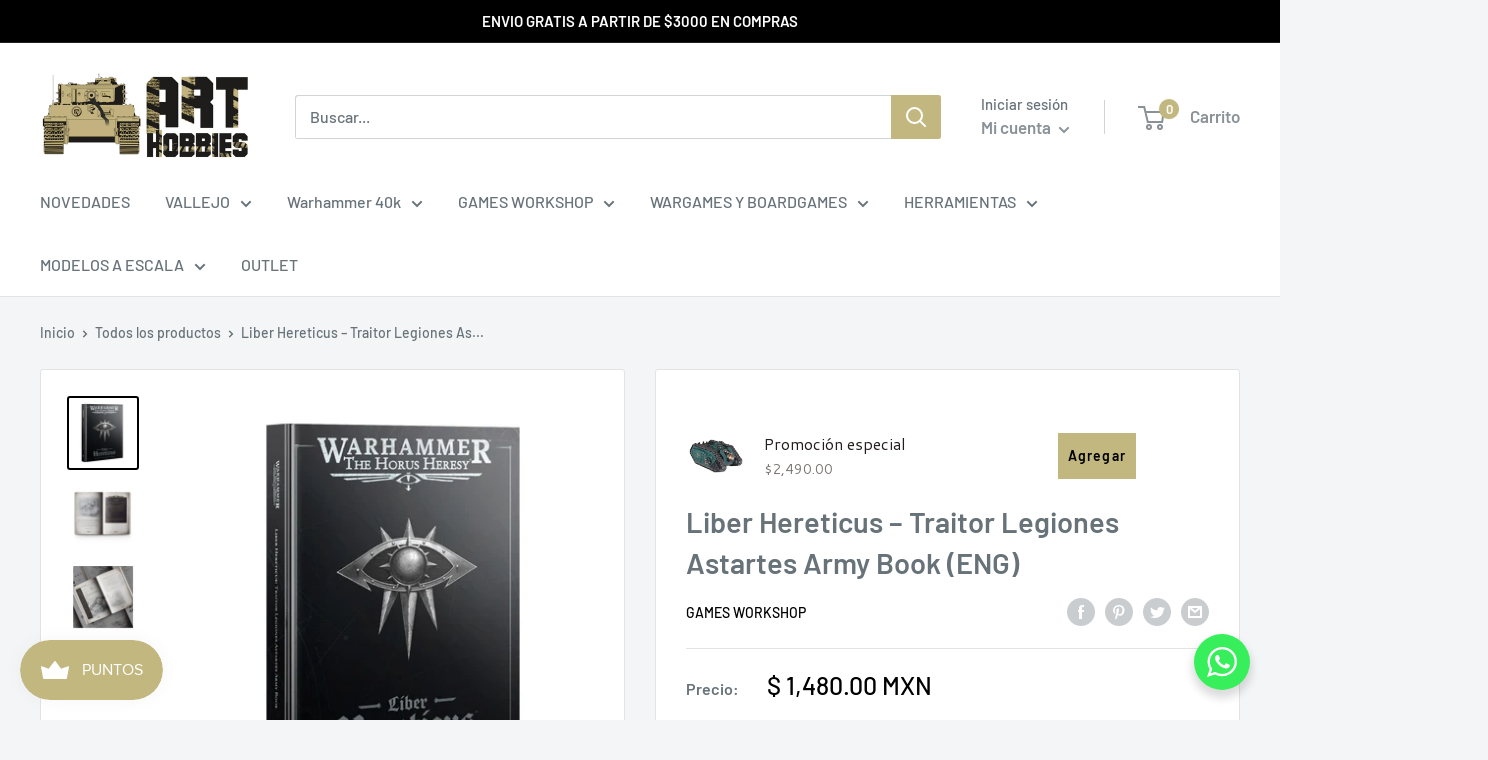

--- FILE ---
content_type: text/html; charset=utf-8
request_url: https://arthobbies.com.mx/products/liber-hereticus-traitor-legiones-astartes-army-book-eng
body_size: 61660
content:
<!doctype html>

<html class="no-js" lang="es">
  <head>
    <meta charset="utf-8">
    <meta name="viewport" content="width=device-width, initial-scale=1.0, height=device-height, minimum-scale=1.0, maximum-scale=1.0">
    <meta name="theme-color" content="#000000"><title>Liber Hereticus – Traitor Legiones Astartes Army Book (ENG)
</title><meta name="description" content="Las Legiones de Marines Espaciales del 31.º Milenio cuentan con una gama diversa y formidable de guerreros mejorados genéticamente y máquinas de guerra avanzadas, superiores a cualquier otra fuerza militar de la galaxia. Mientras una Edad de la Oscuridad cae sobre las estrellas y los fuegos de la rebelión se descontrol"><link rel="canonical" href="https://arthobbies.com.mx/products/liber-hereticus-traitor-legiones-astartes-army-book-eng"><link rel="shortcut icon" href="//arthobbies.com.mx/cdn/shop/files/LOGO_2_96x96.png?v=1630533904" type="image/png"><link rel="preload" as="style" href="//arthobbies.com.mx/cdn/shop/t/8/assets/theme.css?v=27529664182660478781661290907">
    <link rel="preload" as="script" href="//arthobbies.com.mx/cdn/shop/t/8/assets/theme.js?v=72288601210080501171661190585">
    <link rel="preconnect" href="https://cdn.shopify.com">
    <link rel="preconnect" href="https://fonts.shopifycdn.com">
    <link rel="dns-prefetch" href="https://productreviews.shopifycdn.com">
    <link rel="dns-prefetch" href="https://ajax.googleapis.com">
    <link rel="dns-prefetch" href="https://maps.googleapis.com">
    <link rel="dns-prefetch" href="https://maps.gstatic.com">

    <meta property="og:type" content="product">
  <meta property="og:title" content="Liber Hereticus – Traitor Legiones Astartes Army Book (ENG)"><meta property="og:image" content="http://arthobbies.com.mx/cdn/shop/products/60043099003_ENGTraitorLegionesBookLead.webp?v=1655834613">
    <meta property="og:image:secure_url" content="https://arthobbies.com.mx/cdn/shop/products/60043099003_ENGTraitorLegionesBookLead.webp?v=1655834613">
    <meta property="og:image:width" content="920">
    <meta property="og:image:height" content="950"><meta property="product:price:amount" content="1,480.00">
  <meta property="product:price:currency" content="MXN"><meta property="og:description" content="Las Legiones de Marines Espaciales del 31.º Milenio cuentan con una gama diversa y formidable de guerreros mejorados genéticamente y máquinas de guerra avanzadas, superiores a cualquier otra fuerza militar de la galaxia. Mientras una Edad de la Oscuridad cae sobre las estrellas y los fuegos de la rebelión se descontrol"><meta property="og:url" content="https://arthobbies.com.mx/products/liber-hereticus-traitor-legiones-astartes-army-book-eng">
<meta property="og:site_name" content="ArtHobbies"><meta name="twitter:card" content="summary"><meta name="twitter:title" content="Liber Hereticus – Traitor Legiones Astartes Army Book (ENG)">
  <meta name="twitter:description" content="Las Legiones de Marines Espaciales del 31.º Milenio cuentan con una gama diversa y formidable de guerreros mejorados genéticamente y máquinas de guerra avanzadas, superiores a cualquier otra fuerza militar de la galaxia. Mientras una Edad de la Oscuridad cae sobre las estrellas y los fuegos de la rebelión se descontrolan, los ejércitos que se utilizaron para forjar el Imperio se enfrentan entre sí en una guerra civil apocalíptica: la Herejía de Horus.De las dieciocho Legiones de Marines Espaciales, la mitad ha traicionado sus juramentos. Siervos desafiantes del Señor de la Guerra, estos Marines Espaciales reúnen fuerzas para derrocar al Emperador y reclamar el Mundo del Trono de Terra. En medio de la agitación de la Herejía de Horus, los ejércitos traidores desatan poderes y ambiciones más allá del cálculo mortal, librando una amarga guerra contra sus antiguos hermanos, aquellos">
  <meta name="twitter:image" content="https://arthobbies.com.mx/cdn/shop/products/60043099003_ENGTraitorLegionesBookLead_600x600_crop_center.webp?v=1655834613">
    <link rel="preload" href="//arthobbies.com.mx/cdn/fonts/barlow/barlow_n6.329f582a81f63f125e63c20a5a80ae9477df68e1.woff2" as="font" type="font/woff2" crossorigin><link rel="preload" href="//arthobbies.com.mx/cdn/fonts/barlow/barlow_n5.a193a1990790eba0cc5cca569d23799830e90f07.woff2" as="font" type="font/woff2" crossorigin><style>
  @font-face {
  font-family: Barlow;
  font-weight: 600;
  font-style: normal;
  font-display: swap;
  src: url("//arthobbies.com.mx/cdn/fonts/barlow/barlow_n6.329f582a81f63f125e63c20a5a80ae9477df68e1.woff2") format("woff2"),
       url("//arthobbies.com.mx/cdn/fonts/barlow/barlow_n6.0163402e36247bcb8b02716880d0b39568412e9e.woff") format("woff");
}

  @font-face {
  font-family: Barlow;
  font-weight: 500;
  font-style: normal;
  font-display: swap;
  src: url("//arthobbies.com.mx/cdn/fonts/barlow/barlow_n5.a193a1990790eba0cc5cca569d23799830e90f07.woff2") format("woff2"),
       url("//arthobbies.com.mx/cdn/fonts/barlow/barlow_n5.ae31c82169b1dc0715609b8cc6a610b917808358.woff") format("woff");
}

@font-face {
  font-family: Barlow;
  font-weight: 600;
  font-style: normal;
  font-display: swap;
  src: url("//arthobbies.com.mx/cdn/fonts/barlow/barlow_n6.329f582a81f63f125e63c20a5a80ae9477df68e1.woff2") format("woff2"),
       url("//arthobbies.com.mx/cdn/fonts/barlow/barlow_n6.0163402e36247bcb8b02716880d0b39568412e9e.woff") format("woff");
}

@font-face {
  font-family: Barlow;
  font-weight: 600;
  font-style: italic;
  font-display: swap;
  src: url("//arthobbies.com.mx/cdn/fonts/barlow/barlow_i6.5a22bd20fb27bad4d7674cc6e666fb9c77d813bb.woff2") format("woff2"),
       url("//arthobbies.com.mx/cdn/fonts/barlow/barlow_i6.1c8787fcb59f3add01a87f21b38c7ef797e3b3a1.woff") format("woff");
}


  @font-face {
  font-family: Barlow;
  font-weight: 700;
  font-style: normal;
  font-display: swap;
  src: url("//arthobbies.com.mx/cdn/fonts/barlow/barlow_n7.691d1d11f150e857dcbc1c10ef03d825bc378d81.woff2") format("woff2"),
       url("//arthobbies.com.mx/cdn/fonts/barlow/barlow_n7.4fdbb1cb7da0e2c2f88492243ffa2b4f91924840.woff") format("woff");
}

  @font-face {
  font-family: Barlow;
  font-weight: 500;
  font-style: italic;
  font-display: swap;
  src: url("//arthobbies.com.mx/cdn/fonts/barlow/barlow_i5.714d58286997b65cd479af615cfa9bb0a117a573.woff2") format("woff2"),
       url("//arthobbies.com.mx/cdn/fonts/barlow/barlow_i5.0120f77e6447d3b5df4bbec8ad8c2d029d87fb21.woff") format("woff");
}

  @font-face {
  font-family: Barlow;
  font-weight: 700;
  font-style: italic;
  font-display: swap;
  src: url("//arthobbies.com.mx/cdn/fonts/barlow/barlow_i7.50e19d6cc2ba5146fa437a5a7443c76d5d730103.woff2") format("woff2"),
       url("//arthobbies.com.mx/cdn/fonts/barlow/barlow_i7.47e9f98f1b094d912e6fd631cc3fe93d9f40964f.woff") format("woff");
}


  :root {
    --default-text-font-size : 15px;
    --base-text-font-size    : 16px;
    --heading-font-family    : Barlow, sans-serif;
    --heading-font-weight    : 600;
    --heading-font-style     : normal;
    --text-font-family       : Barlow, sans-serif;
    --text-font-weight       : 500;
    --text-font-style        : normal;
    --text-font-bolder-weight: 600;
    --text-link-decoration   : underline;

    --text-color               : #677279;
    --text-color-rgb           : 103, 114, 121;
    --heading-color            : #677279;
    --border-color             : #e1e3e4;
    --border-color-rgb         : 225, 227, 228;
    --form-border-color        : #d4d6d8;
    --accent-color             : #000000;
    --accent-color-rgb         : 0, 0, 0;
    --link-color               : #677279;
    --link-color-hover         : #444b50;
    --background               : #f3f5f6;
    --secondary-background     : #ffffff;
    --secondary-background-rgb : 255, 255, 255;
    --accent-background        : rgba(0, 0, 0, 0.08);

    --input-background: #ffffff;

    --error-color       : #ff0000;
    --error-background  : rgba(255, 0, 0, 0.07);
    --success-color     : #00aa00;
    --success-background: rgba(0, 170, 0, 0.11);

    --primary-button-background      : #c3b780;
    --primary-button-background-rgb  : 195, 183, 128;
    --primary-button-text-color      : #ffffff;
    --secondary-button-background    : #61605b;
    --secondary-button-background-rgb: 97, 96, 91;
    --secondary-button-text-color    : #ffffff;

    --header-background      : #ffffff;
    --header-text-color      : #8a9297;
    --header-light-text-color: #677279;
    --header-border-color    : rgba(103, 114, 121, 0.3);
    --header-accent-color    : #c3b780;

    --footer-background-color:    #f3f5f6;
    --footer-heading-text-color:  #000000;
    --footer-body-text-color:     #677279;
    --footer-body-text-color-rgb: 103, 114, 121;
    --footer-accent-color:        #000000;
    --footer-accent-color-rgb:    0, 0, 0;
    --footer-border:              1px solid var(--border-color);
    
    --flickity-arrow-color: #abb1b4;--product-on-sale-accent           : #ee0000;
    --product-on-sale-accent-rgb       : 238, 0, 0;
    --product-on-sale-color            : #ffffff;
    --product-in-stock-color           : #008a00;
    --product-low-stock-color          : #ee0000;
    --product-sold-out-color           : #8a9297;
    --product-custom-label-1-background: #008a00;
    --product-custom-label-1-color     : #ffffff;
    --product-custom-label-2-background: #00a500;
    --product-custom-label-2-color     : #ffffff;
    --product-review-star-color        : #ffbd00;

    --mobile-container-gutter : 20px;
    --desktop-container-gutter: 40px;

    /* Shopify related variables */
    --payment-terms-background-color: #f3f5f6;
  }
</style>

<script>
  // IE11 does not have support for CSS variables, so we have to polyfill them
  if (!(((window || {}).CSS || {}).supports && window.CSS.supports('(--a: 0)'))) {
    const script = document.createElement('script');
    script.type = 'text/javascript';
    script.src = 'https://cdn.jsdelivr.net/npm/css-vars-ponyfill@2';
    script.onload = function() {
      cssVars({});
    };

    document.getElementsByTagName('head')[0].appendChild(script);
  }
</script>


    <script>window.performance && window.performance.mark && window.performance.mark('shopify.content_for_header.start');</script><meta name="google-site-verification" content="sLSm0pcIBchlllq7pZlX8lunDKzEY_TXdBsG5YEpfZk">
<meta id="shopify-digital-wallet" name="shopify-digital-wallet" content="/18354639/digital_wallets/dialog">
<meta name="shopify-checkout-api-token" content="9549e87b615399be62f13a64bdc86586">
<meta id="in-context-paypal-metadata" data-shop-id="18354639" data-venmo-supported="false" data-environment="production" data-locale="es_ES" data-paypal-v4="true" data-currency="MXN">
<link rel="alternate" type="application/json+oembed" href="https://arthobbies.com.mx/products/liber-hereticus-traitor-legiones-astartes-army-book-eng.oembed">
<script async="async" src="/checkouts/internal/preloads.js?locale=es-MX"></script>
<script id="shopify-features" type="application/json">{"accessToken":"9549e87b615399be62f13a64bdc86586","betas":["rich-media-storefront-analytics"],"domain":"arthobbies.com.mx","predictiveSearch":true,"shopId":18354639,"locale":"es"}</script>
<script>var Shopify = Shopify || {};
Shopify.shop = "arthobbies.myshopify.com";
Shopify.locale = "es";
Shopify.currency = {"active":"MXN","rate":"1.0"};
Shopify.country = "MX";
Shopify.theme = {"name":"Warehouse 2.0","id":121530646594,"schema_name":"Warehouse","schema_version":"2.8.3","theme_store_id":871,"role":"main"};
Shopify.theme.handle = "null";
Shopify.theme.style = {"id":null,"handle":null};
Shopify.cdnHost = "arthobbies.com.mx/cdn";
Shopify.routes = Shopify.routes || {};
Shopify.routes.root = "/";</script>
<script type="module">!function(o){(o.Shopify=o.Shopify||{}).modules=!0}(window);</script>
<script>!function(o){function n(){var o=[];function n(){o.push(Array.prototype.slice.apply(arguments))}return n.q=o,n}var t=o.Shopify=o.Shopify||{};t.loadFeatures=n(),t.autoloadFeatures=n()}(window);</script>
<script id="shop-js-analytics" type="application/json">{"pageType":"product"}</script>
<script defer="defer" async type="module" src="//arthobbies.com.mx/cdn/shopifycloud/shop-js/modules/v2/client.init-shop-cart-sync_2Gr3Q33f.es.esm.js"></script>
<script defer="defer" async type="module" src="//arthobbies.com.mx/cdn/shopifycloud/shop-js/modules/v2/chunk.common_noJfOIa7.esm.js"></script>
<script defer="defer" async type="module" src="//arthobbies.com.mx/cdn/shopifycloud/shop-js/modules/v2/chunk.modal_Deo2FJQo.esm.js"></script>
<script type="module">
  await import("//arthobbies.com.mx/cdn/shopifycloud/shop-js/modules/v2/client.init-shop-cart-sync_2Gr3Q33f.es.esm.js");
await import("//arthobbies.com.mx/cdn/shopifycloud/shop-js/modules/v2/chunk.common_noJfOIa7.esm.js");
await import("//arthobbies.com.mx/cdn/shopifycloud/shop-js/modules/v2/chunk.modal_Deo2FJQo.esm.js");

  window.Shopify.SignInWithShop?.initShopCartSync?.({"fedCMEnabled":true,"windoidEnabled":true});

</script>
<script>(function() {
  var isLoaded = false;
  function asyncLoad() {
    if (isLoaded) return;
    isLoaded = true;
    var urls = ["https:\/\/s3.amazonaws.com\/conektaapi\/v1.0.0\/js\/conekta_shopify.js?shop=arthobbies.myshopify.com","https:\/\/cdn.fera.ai\/js\/fera.placeholder.js?shop=arthobbies.myshopify.com","https:\/\/js.smile.io\/v1\/smile-shopify.js?shop=arthobbies.myshopify.com","https:\/\/s3-us-west-2.amazonaws.com\/da-restock\/da-restock.js?shop=arthobbies.myshopify.com"];
    for (var i = 0; i < urls.length; i++) {
      var s = document.createElement('script');
      s.type = 'text/javascript';
      s.async = true;
      s.src = urls[i];
      var x = document.getElementsByTagName('script')[0];
      x.parentNode.insertBefore(s, x);
    }
  };
  if(window.attachEvent) {
    window.attachEvent('onload', asyncLoad);
  } else {
    window.addEventListener('load', asyncLoad, false);
  }
})();</script>
<script id="__st">var __st={"a":18354639,"offset":-21600,"reqid":"c8e16a81-a1be-4fb6-94e1-3874f3bf27eb-1769287219","pageurl":"arthobbies.com.mx\/products\/liber-hereticus-traitor-legiones-astartes-army-book-eng","u":"2f4aabb04c1c","p":"product","rtyp":"product","rid":6764422463554};</script>
<script>window.ShopifyPaypalV4VisibilityTracking = true;</script>
<script id="captcha-bootstrap">!function(){'use strict';const t='contact',e='account',n='new_comment',o=[[t,t],['blogs',n],['comments',n],[t,'customer']],c=[[e,'customer_login'],[e,'guest_login'],[e,'recover_customer_password'],[e,'create_customer']],r=t=>t.map((([t,e])=>`form[action*='/${t}']:not([data-nocaptcha='true']) input[name='form_type'][value='${e}']`)).join(','),a=t=>()=>t?[...document.querySelectorAll(t)].map((t=>t.form)):[];function s(){const t=[...o],e=r(t);return a(e)}const i='password',u='form_key',d=['recaptcha-v3-token','g-recaptcha-response','h-captcha-response',i],f=()=>{try{return window.sessionStorage}catch{return}},m='__shopify_v',_=t=>t.elements[u];function p(t,e,n=!1){try{const o=window.sessionStorage,c=JSON.parse(o.getItem(e)),{data:r}=function(t){const{data:e,action:n}=t;return t[m]||n?{data:e,action:n}:{data:t,action:n}}(c);for(const[e,n]of Object.entries(r))t.elements[e]&&(t.elements[e].value=n);n&&o.removeItem(e)}catch(o){console.error('form repopulation failed',{error:o})}}const l='form_type',E='cptcha';function T(t){t.dataset[E]=!0}const w=window,h=w.document,L='Shopify',v='ce_forms',y='captcha';let A=!1;((t,e)=>{const n=(g='f06e6c50-85a8-45c8-87d0-21a2b65856fe',I='https://cdn.shopify.com/shopifycloud/storefront-forms-hcaptcha/ce_storefront_forms_captcha_hcaptcha.v1.5.2.iife.js',D={infoText:'Protegido por hCaptcha',privacyText:'Privacidad',termsText:'Términos'},(t,e,n)=>{const o=w[L][v],c=o.bindForm;if(c)return c(t,g,e,D).then(n);var r;o.q.push([[t,g,e,D],n]),r=I,A||(h.body.append(Object.assign(h.createElement('script'),{id:'captcha-provider',async:!0,src:r})),A=!0)});var g,I,D;w[L]=w[L]||{},w[L][v]=w[L][v]||{},w[L][v].q=[],w[L][y]=w[L][y]||{},w[L][y].protect=function(t,e){n(t,void 0,e),T(t)},Object.freeze(w[L][y]),function(t,e,n,w,h,L){const[v,y,A,g]=function(t,e,n){const i=e?o:[],u=t?c:[],d=[...i,...u],f=r(d),m=r(i),_=r(d.filter((([t,e])=>n.includes(e))));return[a(f),a(m),a(_),s()]}(w,h,L),I=t=>{const e=t.target;return e instanceof HTMLFormElement?e:e&&e.form},D=t=>v().includes(t);t.addEventListener('submit',(t=>{const e=I(t);if(!e)return;const n=D(e)&&!e.dataset.hcaptchaBound&&!e.dataset.recaptchaBound,o=_(e),c=g().includes(e)&&(!o||!o.value);(n||c)&&t.preventDefault(),c&&!n&&(function(t){try{if(!f())return;!function(t){const e=f();if(!e)return;const n=_(t);if(!n)return;const o=n.value;o&&e.removeItem(o)}(t);const e=Array.from(Array(32),(()=>Math.random().toString(36)[2])).join('');!function(t,e){_(t)||t.append(Object.assign(document.createElement('input'),{type:'hidden',name:u})),t.elements[u].value=e}(t,e),function(t,e){const n=f();if(!n)return;const o=[...t.querySelectorAll(`input[type='${i}']`)].map((({name:t})=>t)),c=[...d,...o],r={};for(const[a,s]of new FormData(t).entries())c.includes(a)||(r[a]=s);n.setItem(e,JSON.stringify({[m]:1,action:t.action,data:r}))}(t,e)}catch(e){console.error('failed to persist form',e)}}(e),e.submit())}));const S=(t,e)=>{t&&!t.dataset[E]&&(n(t,e.some((e=>e===t))),T(t))};for(const o of['focusin','change'])t.addEventListener(o,(t=>{const e=I(t);D(e)&&S(e,y())}));const B=e.get('form_key'),M=e.get(l),P=B&&M;t.addEventListener('DOMContentLoaded',(()=>{const t=y();if(P)for(const e of t)e.elements[l].value===M&&p(e,B);[...new Set([...A(),...v().filter((t=>'true'===t.dataset.shopifyCaptcha))])].forEach((e=>S(e,t)))}))}(h,new URLSearchParams(w.location.search),n,t,e,['guest_login'])})(!0,!0)}();</script>
<script integrity="sha256-4kQ18oKyAcykRKYeNunJcIwy7WH5gtpwJnB7kiuLZ1E=" data-source-attribution="shopify.loadfeatures" defer="defer" src="//arthobbies.com.mx/cdn/shopifycloud/storefront/assets/storefront/load_feature-a0a9edcb.js" crossorigin="anonymous"></script>
<script data-source-attribution="shopify.dynamic_checkout.dynamic.init">var Shopify=Shopify||{};Shopify.PaymentButton=Shopify.PaymentButton||{isStorefrontPortableWallets:!0,init:function(){window.Shopify.PaymentButton.init=function(){};var t=document.createElement("script");t.src="https://arthobbies.com.mx/cdn/shopifycloud/portable-wallets/latest/portable-wallets.es.js",t.type="module",document.head.appendChild(t)}};
</script>
<script data-source-attribution="shopify.dynamic_checkout.buyer_consent">
  function portableWalletsHideBuyerConsent(e){var t=document.getElementById("shopify-buyer-consent"),n=document.getElementById("shopify-subscription-policy-button");t&&n&&(t.classList.add("hidden"),t.setAttribute("aria-hidden","true"),n.removeEventListener("click",e))}function portableWalletsShowBuyerConsent(e){var t=document.getElementById("shopify-buyer-consent"),n=document.getElementById("shopify-subscription-policy-button");t&&n&&(t.classList.remove("hidden"),t.removeAttribute("aria-hidden"),n.addEventListener("click",e))}window.Shopify?.PaymentButton&&(window.Shopify.PaymentButton.hideBuyerConsent=portableWalletsHideBuyerConsent,window.Shopify.PaymentButton.showBuyerConsent=portableWalletsShowBuyerConsent);
</script>
<script>
  function portableWalletsCleanup(e){e&&e.src&&console.error("Failed to load portable wallets script "+e.src);var t=document.querySelectorAll("shopify-accelerated-checkout .shopify-payment-button__skeleton, shopify-accelerated-checkout-cart .wallet-cart-button__skeleton"),e=document.getElementById("shopify-buyer-consent");for(let e=0;e<t.length;e++)t[e].remove();e&&e.remove()}function portableWalletsNotLoadedAsModule(e){e instanceof ErrorEvent&&"string"==typeof e.message&&e.message.includes("import.meta")&&"string"==typeof e.filename&&e.filename.includes("portable-wallets")&&(window.removeEventListener("error",portableWalletsNotLoadedAsModule),window.Shopify.PaymentButton.failedToLoad=e,"loading"===document.readyState?document.addEventListener("DOMContentLoaded",window.Shopify.PaymentButton.init):window.Shopify.PaymentButton.init())}window.addEventListener("error",portableWalletsNotLoadedAsModule);
</script>

<script type="module" src="https://arthobbies.com.mx/cdn/shopifycloud/portable-wallets/latest/portable-wallets.es.js" onError="portableWalletsCleanup(this)" crossorigin="anonymous"></script>
<script nomodule>
  document.addEventListener("DOMContentLoaded", portableWalletsCleanup);
</script>

<script id='scb4127' type='text/javascript' async='' src='https://arthobbies.com.mx/cdn/shopifycloud/privacy-banner/storefront-banner.js'></script><link id="shopify-accelerated-checkout-styles" rel="stylesheet" media="screen" href="https://arthobbies.com.mx/cdn/shopifycloud/portable-wallets/latest/accelerated-checkout-backwards-compat.css" crossorigin="anonymous">
<style id="shopify-accelerated-checkout-cart">
        #shopify-buyer-consent {
  margin-top: 1em;
  display: inline-block;
  width: 100%;
}

#shopify-buyer-consent.hidden {
  display: none;
}

#shopify-subscription-policy-button {
  background: none;
  border: none;
  padding: 0;
  text-decoration: underline;
  font-size: inherit;
  cursor: pointer;
}

#shopify-subscription-policy-button::before {
  box-shadow: none;
}

      </style>

<script>window.performance && window.performance.mark && window.performance.mark('shopify.content_for_header.end');</script>

    <link rel="stylesheet" href="//arthobbies.com.mx/cdn/shop/t/8/assets/theme.css?v=27529664182660478781661290907">

    
  <script type="application/ld+json">
  {
    "@context": "https://schema.org",
    "@type": "Product",
    "productID": 6764422463554,
    "offers": [{
          "@type": "Offer",
          "name": "Default Title",
          "availability":"https://schema.org/OutOfStock",
          "price": 1480.0,
          "priceCurrency": "MXN",
          "priceValidUntil": "2026-02-03",
          "url": "/products/liber-hereticus-traitor-legiones-astartes-army-book-eng?variant=39820790497346"
        }
],"brand": {
      "@type": "Brand",
      "name": "GAMES WORKSHOP"
    },
    "name": "Liber Hereticus – Traitor Legiones Astartes Army Book (ENG)",
    "description": "Las Legiones de Marines Espaciales del 31.º Milenio cuentan con una gama diversa y formidable de guerreros mejorados genéticamente y máquinas de guerra avanzadas, superiores a cualquier otra fuerza militar de la galaxia. Mientras una Edad de la Oscuridad cae sobre las estrellas y los fuegos de la rebelión se descontrolan, los ejércitos que se utilizaron para forjar el Imperio se enfrentan entre sí en una guerra civil apocalíptica: la Herejía de Horus.De las dieciocho Legiones de Marines Espaciales, la mitad ha traicionado sus juramentos. Siervos desafiantes del Señor de la Guerra, estos Marines Espaciales reúnen fuerzas para derrocar al Emperador y reclamar el Mundo del Trono de Terra. En medio de la agitación de la Herejía de Horus, los ejércitos traidores desatan poderes y ambiciones más allá del cálculo mortal, librando una amarga guerra contra sus antiguos hermanos, aquellos que aún se aferran a sus juramentos y apoyan al Emperador. Por la determinación y la furia de estos guerreros rebeldes se decidirá el destino del Imperio y el de la humanidad misma.Este libro es una guía esencial para cualquier persona que quiera comandar una fuerza de Legiones Astartes traidoras en Warhammer: The Horus Heresy. Contiene todas las reglas que necesitas para desplegar todas las unidades y formaciones disponibles para las fuerzas traidoras, desde las unidades principales y las armas compartidas por cada legión de marines espaciales hasta las reglas especializadas para cada una de las legiones traidoras, incluidos los ritos de guerra, el equipo de guerra único y las unidades exclusivas. , y sus primarcas legendarios.Dentro de este libro de tapa dura de 352 páginas, encontrará:– Reglas y perfiles de unidad que cubren cada unidad, arma y pieza de equipo disponible para las Legiones Astartes traidoras en Warhammer: The Horus Heresy– Reglas especiales específicas de legión, rasgos de señor de la guerra, reacciones, ritos de guerra, equipo de guerra, perfiles de unidad y personajes únicos para cada una de las legiones traidoras: los Hijos del Emperador, los Guerreros de Hierro, los Amos de la Noche, los Devoradores de Mundos, la Guardia de la Muerte, los Mil Hijos, Hijos de Horus, Portadores de la Palabra y Legión Alfa– Perfiles para cada uno de los Primarcas traidores: Fulgrim, Perturabo, Konrad Curze, Angron, Mortarion, Magnus the Red, Horus the Warmaster, Lorgar Aurelian y Alpharius– Un escaparate visual para cada Legión Traidora, que contiene marcas heráldicas, esquemas de color para infantería y vehículos, y una pequeña galería de impresionantes fotografías en miniatura.Para utilizar el contenido de este libro, necesitará una copia del libro de reglas de Warhammer: The Horus Heresy – Age of Darkness.",
    "category": "Books",
    "url": "/products/liber-hereticus-traitor-legiones-astartes-army-book-eng",
    "sku": "",
    "image": {
      "@type": "ImageObject",
      "url": "https://arthobbies.com.mx/cdn/shop/products/60043099003_ENGTraitorLegionesBookLead.webp?v=1655834613&width=1024",
      "image": "https://arthobbies.com.mx/cdn/shop/products/60043099003_ENGTraitorLegionesBookLead.webp?v=1655834613&width=1024",
      "name": "",
      "width": "1024",
      "height": "1024"
    }
  }
  </script>



  <script type="application/ld+json">
  {
    "@context": "https://schema.org",
    "@type": "BreadcrumbList",
  "itemListElement": [{
      "@type": "ListItem",
      "position": 1,
      "name": "Inicio",
      "item": "https://arthobbies.com.mx"
    },{
          "@type": "ListItem",
          "position": 2,
          "name": "Liber Hereticus – Traitor Legiones Astartes Army Book (ENG)",
          "item": "https://arthobbies.com.mx/products/liber-hereticus-traitor-legiones-astartes-army-book-eng"
        }]
  }
  </script>



    <script>
      // This allows to expose several variables to the global scope, to be used in scripts
      window.theme = {
        pageType: "product",
        cartCount: 0,
        moneyFormat: "\u003cspan class=money\u003e$ {{amount}}\u003c\/span\u003e",
        moneyWithCurrencyFormat: "\u003cspan class=money\u003e$ {{amount}} MXN\u003c\/span\u003e",
        currencyCodeEnabled: true,
        showDiscount: true,
        discountMode: "saving",
        searchMode: "product",
        searchUnavailableProducts: "last",
        cartType: "message"
      };

      window.routes = {
        rootUrl: "\/",
        rootUrlWithoutSlash: '',
        cartUrl: "\/cart",
        cartAddUrl: "\/cart\/add",
        cartChangeUrl: "\/cart\/change",
        searchUrl: "\/search",
        productRecommendationsUrl: "\/recommendations\/products"
      };

      window.languages = {
        productRegularPrice: "Precio habitual",
        productSalePrice: "Precio de venta",
        collectionOnSaleLabel: "Ahorrar {{savings}}",
        productFormUnavailable: "No disponible",
        productFormAddToCart: "Añadir al carrito",
        productFormPreOrder: "Reservar",
        productFormSoldOut: "Agotado",
        productAdded: "El producto ha sido añadido al carrito",
        productAddedShort: "Añadido !",
        shippingEstimatorNoResults: "No se pudo encontrar envío para su dirección.",
        shippingEstimatorOneResult: "Hay una tarifa de envío para su dirección :",
        shippingEstimatorMultipleResults: "Hay {{count}} tarifas de envío para su dirección :",
        shippingEstimatorErrors: "Hay algunos errores :"
      };

      window.lazySizesConfig = {
        loadHidden: false,
        hFac: 0.8,
        expFactor: 3,
        customMedia: {
          '--phone': '(max-width: 640px)',
          '--tablet': '(min-width: 641px) and (max-width: 1023px)',
          '--lap': '(min-width: 1024px)'
        }
      };

      document.documentElement.className = document.documentElement.className.replace('no-js', 'js');
    </script><script src="//arthobbies.com.mx/cdn/shop/t/8/assets/theme.js?v=72288601210080501171661190585" defer></script>
    <script src="//arthobbies.com.mx/cdn/shop/t/8/assets/custom.js?v=102476495355921946141661190584" defer></script><script>
        (function () {
          window.onpageshow = function() {
            // We force re-freshing the cart content onpageshow, as most browsers will serve a cache copy when hitting the
            // back button, which cause staled data
            document.documentElement.dispatchEvent(new CustomEvent('cart:refresh', {
              bubbles: true,
              detail: {scrollToTop: false}
            }));
          };
        })();
      </script><!-- BEGIN app block: shopify://apps/smart-filter-search/blocks/app-embed/5cc1944c-3014-4a2a-af40-7d65abc0ef73 --><link href="https://cdn.shopify.com/extensions/019bedf3-dbd2-7a1b-80f7-d2cbc9c6a0cf/smart-product-filters-646/assets/globo.filter.min.js" as="script" rel="preload">
<link rel="preconnect" href="https://filter-x3.globo.io" crossorigin>
<link rel="dns-prefetch" href="https://filter-x3.globo.io"><link rel="stylesheet" href="https://cdn.shopify.com/extensions/019bedf3-dbd2-7a1b-80f7-d2cbc9c6a0cf/smart-product-filters-646/assets/globo.search.css" media="print" onload="this.media='all'">

<meta id="search_terms_value" content="" />
<!-- BEGIN app snippet: global.variables --><script>
  window.shopCurrency = "MXN";
  window.shopCountry = "MX";
  window.shopLanguageCode = "es";

  window.currentCurrency = "MXN";
  window.currentCountry = "MX";
  window.currentLanguageCode = "es";

  window.shopCustomer = false

  window.useCustomTreeTemplate = false;
  window.useCustomProductTemplate = true;

  window.GloboFilterRequestOrigin = "https://arthobbies.com.mx";
  window.GloboFilterShopifyDomain = "arthobbies.myshopify.com";
  window.GloboFilterSFAT = "";
  window.GloboFilterSFApiVersion = "2025-07";
  window.GloboFilterProxyPath = "/apps/globofilters";
  window.GloboFilterRootUrl = "";
  window.GloboFilterTranslation = {"search":{"suggestions":"Suggestions","collections":"Collections","articles":"Blog Posts","pages":"Pages","product":"Product","products":"Products","view_all":"Search for","view_all_products":"View all products","not_found":"Sorry, nothing found for","product_not_found":"No products were found","no_result_keywords_suggestions_title":"Popular searches","no_result_products_suggestions_title":"However, You may like","zero_character_keywords_suggestions_title":"Suggestions","zero_character_popular_searches_title":"Popular searches","zero_character_products_suggestions_title":"Trending products"},"form":{"heading":"Search products","select":"-- Select --","search":"Search","submit":"Search","clear":"Clear"},"filter":{"filter_by":"Filter By","clear_all":"Clear All","view":"View","clear":"Clear","in_stock":"In Stock","out_of_stock":"Out of Stock","ready_to_ship":"Ready to ship","search":"Search options","choose_values":"Choose values"},"sort":{"sort_by":"Sort By","manually":"Featured","availability_in_stock_first":"Availability","relevance":"Relevance","best_selling":"Best Selling","alphabetically_a_z":"Alphabetically, A-Z","alphabetically_z_a":"Alphabetically, Z-A","price_low_to_high":"Price, low to high","price_high_to_low":"Price, high to low","date_new_to_old":"Date, new to old","date_old_to_new":"Date, old to new","inventory_low_to_high":"Inventory, low to high","inventory_high_to_low":"Inventory, high to low","sale_off":"% Sale off"},"product":{"add_to_cart":"Add to cart","unavailable":"Unavailable","sold_out":"Sold out","sale":"Sale","load_more":"Load more","limit":"Show","search":"Search products","no_results":"Sorry, there are no products in this collection"}};
  window.isMultiCurrency =false;
  window.globoEmbedFilterAssetsUrl = 'https://cdn.shopify.com/extensions/019bedf3-dbd2-7a1b-80f7-d2cbc9c6a0cf/smart-product-filters-646/assets/';
  window.assetsUrl = window.globoEmbedFilterAssetsUrl;
  window.GloboMoneyFormat = "<span class=money>$ {{amount}}</span>";
</script><!-- END app snippet -->
<script type="text/javascript" hs-ignore data-ccm-injected>document.getElementsByTagName('html')[0].classList.add('spf-filter-loading','spf-has-filter', 'gf-offcanvas','theme-store-id-871','gf-theme-version-2','spf-filter-tree-theme','spf-layout-theme');
window.enabledEmbedFilter = true;
window.currentThemeId = 121530646594;
window.sortByRelevance = false;
window.moneyFormat = "<span class=money>$ {{amount}}</span>";
window.GloboMoneyWithCurrencyFormat = "<span class=money>$ {{amount}} MXN</span>";
window.filesUrl = '//arthobbies.com.mx/cdn/shop/files/';
var GloboEmbedFilterConfig = {
api: {filterUrl: "https://filter-x3.globo.io/filter",searchUrl: "https://filter-x3.globo.io/search", url: "https://filter-x3.globo.io"},
shop: {
  name: "ArtHobbies",
  url: "https://arthobbies.com.mx",
  domain: "arthobbies.myshopify.com",
  locale: "es",
  cur_locale: "es",
  predictive_search_url: "/search/suggest",
  country_code: "MX",
  root_url: "",
  cart_url: "/cart",
  search_url: "/search",
  cart_add_url: "/cart/add",
  search_terms_value: "",
  product_image: {width: 360, height: 504},
  no_image_url: "https://cdn.shopify.com/s/images/themes/product-1.png",
  swatches: [],
  swatchConfig: {"enable":true,"color":["colour","color"],"label":["size"]},
  enableRecommendation: false,
  themeStoreId: 871,
  hideOneValue: false,
  newUrlStruct: true,
  newUrlForSEO: false,themeTranslation:{"collection":{"product":{"discount_html":"Ahorrar {{savings}}","from_price_html":"Desde {{price_min}}","low_stock_with_quantity_count":{"one":"Solo queda {{count}} unidad"},"in_stock_with_quantity_count":{"other":"Disponibles, {{count}} unidades"},"oversell_stock":"PRE ORDEN","in_stock":"Disponible","sold_out":"Agotado","pre_order":"PRE ORDEN ","add_to_cart":"Añadir al carrito","choose_options":"Escoger opción","quick_view":"Vista rápida"}}},redirects: [],
  images: {},
  settings: {"heading_color":"#677279","text_color":"#677279","accent_color":"#000000","link_color":"#677279","border_color":"#e1e3e4","background":"#f3f5f6","secondary_background":"#ffffff","error_color":"#ff0000","success_color":"#00aa00","primary_button_background":"#c3b780","primary_button_text_color":"#ffffff","secondary_button_background":"#61605b","secondary_button_text_color":"#ffffff","header_background":"#ffffff","header_text_color":"#8a9297","header_light_text_color":"#677279","header_accent_color":"#c3b780","footer_background_color":"#f3f5f6","footer_heading_text_color":"#000000","footer_body_text_color":"#677279","footer_accent_color":"#000000","product_on_sale_accent":"#ee0000","product_in_stock_color":"#008a00","product_low_stock_color":"#ee0000","product_sold_out_color":"#8a9297","product_label_1_background":"#008a00","product_label_2_background":"#00a500","product_star_color":"#ffbd00","base_text_font_size":16,"heading_font":{"error":"json not allowed for this object"},"text_font":{"error":"json not allowed for this object"},"underline_links":true,"currency_code_enabled":true,"color_swatch_config":"","animation_image_zoom":true,"search_mode":"product","search_unavailable_products":"last","show_vendor":false,"show_secondary_image":true,"show_reviews_badge":false,"show_discount":true,"discount_mode":"saving","product_price_position":"after_title","product_image_size":"square","show_color_swatch":true,"show_inventory_quantity":true,"low_inventory_threshold":1,"cart_type":"message","cart_empty_button_link":"\/collections\/all","cart_show_checkout_button":true,"cart_show_free_shipping_threshold":true,"cart_free_shipping_threshold":"2500","social_facebook":"https:\/\/www.facebook.com\/ART-Hobbies-247565942262467","social_twitter":"","social_pinterest":"","social_instagram":"https:\/\/www.instagram.com\/arthobbies\/","social_vimeo":"","social_tumblr":"","social_youtube":"https:\/\/www.youtube.com\/@arthobbiesmerida","social_tiktok":"","social_linkedin":"","social_snapchat":"","social_fancy":"","favicon":"\/\/arthobbies.com.mx\/cdn\/shop\/files\/LOGO_2.png?v=1630533904","checkout_header_image":null,"checkout_logo_image":null,"checkout_logo_position":"left","checkout_logo_size":"medium","checkout_body_background_image":null,"checkout_body_background_color":"#fff","checkout_input_background_color_mode":"white","checkout_sidebar_background_image":null,"checkout_sidebar_background_color":"#fafafa","checkout_heading_font":"-apple-system, BlinkMacSystemFont, 'Segoe UI', Roboto, Helvetica, Arial, sans-serif, 'Apple Color Emoji', 'Segoe UI Emoji', 'Segoe UI Symbol'","checkout_body_font":"-apple-system, BlinkMacSystemFont, 'Segoe UI', Roboto, Helvetica, Arial, sans-serif, 'Apple Color Emoji', 'Segoe UI Emoji', 'Segoe UI Symbol'","checkout_accent_color":"#009ea6","checkout_button_color":"#009ea6","checkout_error_color":"#ff0000","share_image":"","customer_layout":"customer_area"},
  gridSettings: {"layout":"theme","useCustomTemplate":true,"useCustomTreeTemplate":false,"skin":5,"limits":[12,24,48],"productsPerPage":48,"sorts":["best-selling","stock-descending","title-ascending","title-descending","price-ascending","price-descending","created-descending","created-ascending","sale-descending"],"noImageUrl":"https:\/\/cdn.shopify.com\/s\/images\/themes\/product-1.png","imageWidth":"360","imageHeight":"504","imageRatio":140,"imageSize":"360_504","alignment":"left","hideOneValue":false,"elements":["soldoutLabel","saleLabel","addToCart","swatch","price","review","secondImage"],"saleLabelClass":" sale-text","saleMode":3,"gridItemClass":"spf-col-xl-3 spf-col-lg-3 spf-col-md-4 spf-col-sm-6 spf-col-6","swatchClass":" round","swatchConfig":{"enable":true,"color":["colour","color"],"label":["size"]},"variant_redirect":true,"showSelectedVariantInfo":false},
  home_filter: false,
  page: "product",
  sorts: ["best-selling","stock-descending","title-ascending","title-descending","price-ascending","price-descending","created-descending","created-ascending","sale-descending"],
  limits: [12,24,48],
  cache: true,
  layout: "theme",
  marketTaxInclusion: false,
  priceTaxesIncluded: true,
  customerTaxesIncluded: true,
  useCustomTemplate: true,
  hasQuickviewTemplate: true
},
analytic: {"enableViewProductAnalytic":true,"enableSearchAnalytic":true,"enableFilterAnalytic":true,"enableATCAnalytic":false},
taxes: [],
special_countries: null,
adjustments: false,
year_make_model: {
  id: 0,
  prefix: "gff_",
  heading: "",
  showSearchInput: false,
  showClearAllBtn: false
},
filter: {
  id:52771,
  prefix: "gf_",
  layout: 3,
  sublayout: 1,
  showCount: true,
  showRefine: true,
  refineSettings: {"style":"rounded","positions":["sidebar_mobile","toolbar_desktop","toolbar_mobile","sidebar_desktop"],"color":"#000000","iconColor":"#959595","bgColor":"#E8E8E8"},
  isLoadMore: 1,
  filter_on_search_page: true
},
search:{
  enable: true,
  zero_character_suggestion: false,
  pages_suggestion: {enable:false,limit:5},
  keywords_suggestion: {enable:true,limit:10},
  articles_suggestion: {enable:false,limit:5},
  layout: 2,
  product_list_layout: "grid",
  elements: ["price"]
},
collection: {
  id:0,
  handle:'',
  sort: 'best-selling',
  vendor: null,
  tags: null,
  type: null,
  term: document.getElementById("search_terms_value") != null ? document.getElementById("search_terms_value").content : "",
  limit: 48,
  settings: {"show_collection_image":true,"collapse_collection_description":false,"collection_image_size":"small","products_per_row":"4","default_products_per_page":48,"default_view_layout":"grid","show_quick_buy":"list_grid","show_quick_view":"list","quick_links":"","quick_links_show_products_count":true,"show_filters":true,"show_filter_color_swatch":false,"open_group_filters_mode":"first_open"},
  products_count: 0,
  enableCollectionSearch: true,
  displayTotalProducts: true,
  excludeTags:null,
  showSelectedVariantInfo: false
},
selector: {products: ""}
}
</script>
<script class="globo-filter-settings-js">
try {} catch (error) {}
</script>
<script src="https://cdn.shopify.com/extensions/019bedf3-dbd2-7a1b-80f7-d2cbc9c6a0cf/smart-product-filters-646/assets/globo.filter.themes.min.js" defer></script><style>.gf-block-title h3, 
.gf-block-title .h3,
.gf-form-input-inner label {
  font-size: 14px !important;
  color: rgba(7, 7, 7, 1) !important;
  text-transform: uppercase !important;
  font-weight: bold !important;
}
.gf-option-block .gf-btn-show-more{
  font-size: 14px !important;
  text-transform: none !important;
  font-weight: normal !important;
}
.gf-option-block ul li a, 
.gf-option-block ul li button, 
.gf-option-block ul li a span.gf-count,
.gf-option-block ul li button span.gf-count,
.gf-clear, 
.gf-clear-all, 
.selected-item.gf-option-label a,
.gf-form-input-inner select,
.gf-refine-toggle{
  font-size: 14px !important;
  color: rgba(0, 0, 0, 1) !important;
  text-transform: none !important;
  font-weight: normal !important;
}

.gf-refine-toggle-mobile,
.gf-form-button-group button {
  font-size: 14px !important;
  text-transform: none !important;
  font-weight: normal !important;
  color: rgba(0, 0, 0, 1) !important;
  border: 1px solid #bfbfbf !important;
  background: #ffffff !important;
}
.gf-option-block-box-rectangle.gf-option-block ul li.gf-box-rectangle a,
.gf-option-block-box-rectangle.gf-option-block ul li.gf-box-rectangle button {
  border-color: rgba(0, 0, 0, 1) !important;
}
.gf-option-block-box-rectangle.gf-option-block ul li.gf-box-rectangle a.checked,
.gf-option-block-box-rectangle.gf-option-block ul li.gf-box-rectangle button.checked{
  color: #fff !important;
  background-color: rgba(0, 0, 0, 1) !important;
}
@media (min-width: 768px) {
  .gf-option-block-box-rectangle.gf-option-block ul li.gf-box-rectangle button:hover,
  .gf-option-block-box-rectangle.gf-option-block ul li.gf-box-rectangle a:hover {
    color: #fff !important;
    background-color: rgba(0, 0, 0, 1) !important;	
  }
}
.gf-option-block.gf-option-block-select select {
  color: rgba(0, 0, 0, 1) !important;
}

#gf-form.loaded, .gf-YMM-forms.loaded {
  background: #FFFFFF !important;
}
#gf-form h2, .gf-YMM-forms h2 {
  color: #3a3a3a !important;
}
#gf-form label, .gf-YMM-forms label{
  color: #3a3a3a !important;
}
.gf-form-input-wrapper select, 
.gf-form-input-wrapper input{
  border: 1px solid #DEDEDE !important;
  background-color: #FFFFFF !important;
  border-radius: 0px !important;
}
#gf-form .gf-form-button-group button, .gf-YMM-forms .gf-form-button-group button{
  color: #FFFFFF !important;
  background: #3a3a3a !important;
  border-radius: 0px !important;
}

.spf-product-card.spf-product-card__template-3 .spf-product__info.hover{
  background: #FFFFFF;
}
a.spf-product-card__image-wrapper{
  padding-top: 100%;
}
.h4.spf-product-card__title a{
  color: #333333;
  font-size: 22px;
   font-family: inherit;     font-style: normal;
  text-transform: capitalize;
}
.h4.spf-product-card__title a:hover{
  color: #000000;
}
.spf-product-card button.spf-product__form-btn-addtocart{
  font-size: 14px;
   font-family: inherit;   font-weight: normal;   font-style: normal;   text-transform: uppercase;
}
.spf-product-card button.spf-product__form-btn-addtocart,
.spf-product-card.spf-product-card__template-4 a.open-quick-view,
.spf-product-card.spf-product-card__template-5 a.open-quick-view,
#gfqv-btn{
  color: #FFFFFF !important;
  border: 1px solid rgba(255, 255, 255, 1) !important;
  background: rgba(195, 183, 128, 1) !important;
}
.spf-product-card button.spf-product__form-btn-addtocart:hover,
.spf-product-card.spf-product-card__template-4 a.open-quick-view:hover,
.spf-product-card.spf-product-card__template-5 a.open-quick-view:hover{
  color: #FFFFFF !important;
  border: 1px solid #000000 !important;
  background: #000000 !important;
}
span.spf-product__label.spf-product__label-soldout{
  color: #ffffff;
  background: #989898;
}
span.spf-product__label.spf-product__label-sale{
  color: #F0F0F0;
  background: #d21625;
}
.spf-product-card__vendor a{
  color: #969595;
  font-size: 13px;
   font-family: inherit;   font-weight: normal;   font-style: normal; }
.spf-product-card__vendor a:hover{
  color: #969595;
}
.spf-product-card__price-wrapper{
  font-size: 14px;
}
.spf-image-ratio{
  padding-top:100% !important;
}
.spf-product-card__oldprice,
.spf-product-card__saleprice,
.spf-product-card__price,
.gfqv-product-card__oldprice,
.gfqv-product-card__saleprice,
.gfqv-product-card__price
{
  font-size: 14px;
   font-family: inherit;   font-weight: normal;   font-style: normal; }

span.spf-product-card__price, span.gfqv-product-card__price{
  color: #141414;
}
span.spf-product-card__oldprice, span.gfqv-product-card__oldprice{
  color: #969595;
}
span.spf-product-card__saleprice, span.gfqv-product-card__saleprice{
  color: #d21625;
}
</style><style></style><script></script><style>
  #gf-grid, #gf-grid *, #gf-loading, #gf-tree, #gf-tree * {
    box-sizing: border-box;
    -webkit-box-sizing: border-box;
    -moz-box-sizing: border-box;
  }
  .gf-refine-toggle-mobile span, span#gf-mobile-refine-toggle {
    align-items: center;
    display: flex;
    height: 38px;
    line-height: 1.45;
    padding: 0 10px;
  }
  .gf-left #gf-tree {
    clear: left;
    min-height: 1px;
    text-align: left;
    width: 20%;
    display: inline-flex;
    flex-direction: column;
  }
  .gf-left #gf-tree:not(.spf-hidden) + #gf-grid {
    padding-left: 25px;
    width: 80%;
    display: inline-flex;
    float: none !important;
    flex-direction: column;
  }
  div#gf-grid:after {
    content: "";
    display: block;
    clear: both;
  }
  .gf-controls-search-form {
    display: flex;
    flex-wrap: wrap;
    margin-bottom: 15px;
    position: relative;
  }
  input.gf-controls-search-input {
    -webkit-appearance: none;
    -moz-appearance: none;
    appearance: none;
    border: 1px solid #e8e8e8;
    border-radius: 2px;
    box-sizing: border-box;
    flex: 1 1 auto;
    font-size: 13px;
    height: 40px;
    line-height: 1;
    margin: 0;
    max-width: 100%;
    outline: 0;
    padding: 10px 30px 10px 40px;
    width: 100%
  }
  span.gf-count {
    font-size: .9em;
    opacity: .6
  }
  button.gf-controls-clear-button,button.gf-controls-search-button {
    background: 0 0;
    border: none;
    border-radius: 0;
    box-shadow: none;
    height: 100%;
    left: 0;
    min-width: auto;
    outline: 0;
    padding: 12px!important;
    position: absolute;
    top: 0;
    width: 40px
  }
  button.gf-controls-search-button {
    cursor: default;
    line-height: 1
  }
  button.gf-controls-search-button svg {
    max-height: 100%;
    max-width: 100%
  }
  button.gf-controls-clear-button {
    display: none;
    left: auto;
    right: 0
  }
  .gf-actions {
    align-items: center;
    display: flex;
    flex-wrap: wrap;
    margin-bottom: 15px;
    margin-left: -8px;
    margin-right: -8px
  }
  span.gf-summary {
    flex: 1 1 auto;
    font-size: 14px;
    height: 38px;
    line-height: 38px;
    text-align: left
  }
  .gf-filter-selection {
    display: flex
  }
</style><script class="globo-filter-theme-product-list-selector-js">window.themeProductListSelector = ".card .collection__dynamic-part .product-list";</script><script class="globo-filter-custom-js">if(window.AVADA_SPEED_WHITELIST){const spfs_w = new RegExp("smart-product-filter-search", 'i'); if(Array.isArray(window.AVADA_SPEED_WHITELIST)){window.AVADA_SPEED_WHITELIST.push(spfs_w);}else{window.AVADA_SPEED_WHITELIST = [spfs_w];}} </script><!-- END app block --><!-- BEGIN app block: shopify://apps/multi-location-inv/blocks/app-embed/982328e1-99f7-4a7e-8266-6aed71bf0021 -->


  
    <script src="https://cdn.shopify.com/extensions/019be161-3f1a-74f4-8ee1-1259a3f10fbc/inventory-info-theme-exrtensions-181/assets/common.bundle.js"></script>
  

<style>
  .iia-icon svg{height:18px;width:18px}.iia-disabled-button{pointer-events:none}.iia-hidden {display: none;}
</style>
<script>
      window.inventoryInfo = window.inventoryInfo || {};
      window.inventoryInfo.shop = window.inventoryInfo.shop || {};
      window.inventoryInfo.shop.shopifyDomain = 'arthobbies.myshopify.com';
      window.inventoryInfo.shop.locale = 'es';
      window.inventoryInfo.pageType = 'product';
      
        window.inventoryInfo.settings = {"onBoarding":{"theme":{"themeSelectionStep":{"complete":true,"data":{"themeId":"121530646594"}},"appEmbedStep":{"skipped":true}}},"header":"Disponible en:","description":"","expandable":false,"initExpand":false,"hideSoldOut":true,"uiEnabled":true};
        
      
      
</script>


  
 

 


  <script> 
      window.inventoryInfo = window.inventoryInfo || {};
      window.inventoryInfo.product = window.inventoryInfo.product || {}
      window.inventoryInfo.product.title = "Liber Hereticus – Traitor Legiones Astartes Army Book (ENG)";
      window.inventoryInfo.product.handle = "liber-hereticus-traitor-legiones-astartes-army-book-eng";
      window.inventoryInfo.product.id = 6764422463554;
      window.inventoryInfo.product.selectedVairant = 39820790497346;
      window.inventoryInfo.product.defaultVariantOnly = true
      window.inventoryInfo.markets = window.inventoryInfo.markets || {};
      window.inventoryInfo.markets.isoCode = 'MX';
      window.inventoryInfo.product.variants = window.inventoryInfo.product.variants || []; 
      
          window.inventoryInfo.product.variants.push({id:39820790497346, 
                                                      title:"Default Title", 
                                                      available:false,
                                                      incoming: false,
                                                      incomingDate: null
                                                     });
      
       
    </script>

    


 
 
    
      <script src="https://cdn.shopify.com/extensions/019be161-3f1a-74f4-8ee1-1259a3f10fbc/inventory-info-theme-exrtensions-181/assets/main.bundle.js"></script>
    

<!-- END app block --><script src="https://cdn.shopify.com/extensions/019bc5da-5ba6-7e9a-9888-a6222a70d7c3/js-client-214/assets/pushowl-shopify.js" type="text/javascript" defer="defer"></script>
<script src="https://cdn.shopify.com/extensions/019b6a6c-31f6-795a-9611-1c8f7988ed82/fera-29/assets/checker.js" type="text/javascript" defer="defer"></script>
<link href="https://cdn.shopify.com/extensions/019b6a6c-31f6-795a-9611-1c8f7988ed82/fera-29/assets/placeholders.css" rel="stylesheet" type="text/css" media="all">
<script src="https://cdn.shopify.com/extensions/019bec76-bf04-75b3-9131-34827afe520d/smile-io-275/assets/smile-loader.js" type="text/javascript" defer="defer"></script>
<script src="https://cdn.shopify.com/extensions/019bedf3-dbd2-7a1b-80f7-d2cbc9c6a0cf/smart-product-filters-646/assets/globo.filter.min.js" type="text/javascript" defer="defer"></script>
<script src="https://cdn.shopify.com/extensions/019bc830-c61c-7f04-b631-dad930a1c9c8/1e5ce2d49297224632cdd87e3fcdeea7314c4592/assets/widget-embed.js" type="text/javascript" defer="defer"></script>
<script src="https://cdn.shopify.com/extensions/019b21c8-ea60-7d08-a152-f377f75c4e64/sellup-98/assets/global_sellup.js" type="text/javascript" defer="defer"></script>
<link href="https://cdn.shopify.com/extensions/019b21c8-ea60-7d08-a152-f377f75c4e64/sellup-98/assets/global_sellup.css" rel="stylesheet" type="text/css" media="all">
<script src="https://cdn.shopify.com/extensions/8a73ca8c-e52c-403e-a285-960b1a039a01/alert-me-restock-alerts-18/assets/da-restock.js" type="text/javascript" defer="defer"></script>
<link href="https://cdn.shopify.com/extensions/8a73ca8c-e52c-403e-a285-960b1a039a01/alert-me-restock-alerts-18/assets/da-restock.css" rel="stylesheet" type="text/css" media="all">
<link href="https://monorail-edge.shopifysvc.com" rel="dns-prefetch">
<script>(function(){if ("sendBeacon" in navigator && "performance" in window) {try {var session_token_from_headers = performance.getEntriesByType('navigation')[0].serverTiming.find(x => x.name == '_s').description;} catch {var session_token_from_headers = undefined;}var session_cookie_matches = document.cookie.match(/_shopify_s=([^;]*)/);var session_token_from_cookie = session_cookie_matches && session_cookie_matches.length === 2 ? session_cookie_matches[1] : "";var session_token = session_token_from_headers || session_token_from_cookie || "";function handle_abandonment_event(e) {var entries = performance.getEntries().filter(function(entry) {return /monorail-edge.shopifysvc.com/.test(entry.name);});if (!window.abandonment_tracked && entries.length === 0) {window.abandonment_tracked = true;var currentMs = Date.now();var navigation_start = performance.timing.navigationStart;var payload = {shop_id: 18354639,url: window.location.href,navigation_start,duration: currentMs - navigation_start,session_token,page_type: "product"};window.navigator.sendBeacon("https://monorail-edge.shopifysvc.com/v1/produce", JSON.stringify({schema_id: "online_store_buyer_site_abandonment/1.1",payload: payload,metadata: {event_created_at_ms: currentMs,event_sent_at_ms: currentMs}}));}}window.addEventListener('pagehide', handle_abandonment_event);}}());</script>
<script id="web-pixels-manager-setup">(function e(e,d,r,n,o){if(void 0===o&&(o={}),!Boolean(null===(a=null===(i=window.Shopify)||void 0===i?void 0:i.analytics)||void 0===a?void 0:a.replayQueue)){var i,a;window.Shopify=window.Shopify||{};var t=window.Shopify;t.analytics=t.analytics||{};var s=t.analytics;s.replayQueue=[],s.publish=function(e,d,r){return s.replayQueue.push([e,d,r]),!0};try{self.performance.mark("wpm:start")}catch(e){}var l=function(){var e={modern:/Edge?\/(1{2}[4-9]|1[2-9]\d|[2-9]\d{2}|\d{4,})\.\d+(\.\d+|)|Firefox\/(1{2}[4-9]|1[2-9]\d|[2-9]\d{2}|\d{4,})\.\d+(\.\d+|)|Chrom(ium|e)\/(9{2}|\d{3,})\.\d+(\.\d+|)|(Maci|X1{2}).+ Version\/(15\.\d+|(1[6-9]|[2-9]\d|\d{3,})\.\d+)([,.]\d+|)( \(\w+\)|)( Mobile\/\w+|) Safari\/|Chrome.+OPR\/(9{2}|\d{3,})\.\d+\.\d+|(CPU[ +]OS|iPhone[ +]OS|CPU[ +]iPhone|CPU IPhone OS|CPU iPad OS)[ +]+(15[._]\d+|(1[6-9]|[2-9]\d|\d{3,})[._]\d+)([._]\d+|)|Android:?[ /-](13[3-9]|1[4-9]\d|[2-9]\d{2}|\d{4,})(\.\d+|)(\.\d+|)|Android.+Firefox\/(13[5-9]|1[4-9]\d|[2-9]\d{2}|\d{4,})\.\d+(\.\d+|)|Android.+Chrom(ium|e)\/(13[3-9]|1[4-9]\d|[2-9]\d{2}|\d{4,})\.\d+(\.\d+|)|SamsungBrowser\/([2-9]\d|\d{3,})\.\d+/,legacy:/Edge?\/(1[6-9]|[2-9]\d|\d{3,})\.\d+(\.\d+|)|Firefox\/(5[4-9]|[6-9]\d|\d{3,})\.\d+(\.\d+|)|Chrom(ium|e)\/(5[1-9]|[6-9]\d|\d{3,})\.\d+(\.\d+|)([\d.]+$|.*Safari\/(?![\d.]+ Edge\/[\d.]+$))|(Maci|X1{2}).+ Version\/(10\.\d+|(1[1-9]|[2-9]\d|\d{3,})\.\d+)([,.]\d+|)( \(\w+\)|)( Mobile\/\w+|) Safari\/|Chrome.+OPR\/(3[89]|[4-9]\d|\d{3,})\.\d+\.\d+|(CPU[ +]OS|iPhone[ +]OS|CPU[ +]iPhone|CPU IPhone OS|CPU iPad OS)[ +]+(10[._]\d+|(1[1-9]|[2-9]\d|\d{3,})[._]\d+)([._]\d+|)|Android:?[ /-](13[3-9]|1[4-9]\d|[2-9]\d{2}|\d{4,})(\.\d+|)(\.\d+|)|Mobile Safari.+OPR\/([89]\d|\d{3,})\.\d+\.\d+|Android.+Firefox\/(13[5-9]|1[4-9]\d|[2-9]\d{2}|\d{4,})\.\d+(\.\d+|)|Android.+Chrom(ium|e)\/(13[3-9]|1[4-9]\d|[2-9]\d{2}|\d{4,})\.\d+(\.\d+|)|Android.+(UC? ?Browser|UCWEB|U3)[ /]?(15\.([5-9]|\d{2,})|(1[6-9]|[2-9]\d|\d{3,})\.\d+)\.\d+|SamsungBrowser\/(5\.\d+|([6-9]|\d{2,})\.\d+)|Android.+MQ{2}Browser\/(14(\.(9|\d{2,})|)|(1[5-9]|[2-9]\d|\d{3,})(\.\d+|))(\.\d+|)|K[Aa][Ii]OS\/(3\.\d+|([4-9]|\d{2,})\.\d+)(\.\d+|)/},d=e.modern,r=e.legacy,n=navigator.userAgent;return n.match(d)?"modern":n.match(r)?"legacy":"unknown"}(),u="modern"===l?"modern":"legacy",c=(null!=n?n:{modern:"",legacy:""})[u],f=function(e){return[e.baseUrl,"/wpm","/b",e.hashVersion,"modern"===e.buildTarget?"m":"l",".js"].join("")}({baseUrl:d,hashVersion:r,buildTarget:u}),m=function(e){var d=e.version,r=e.bundleTarget,n=e.surface,o=e.pageUrl,i=e.monorailEndpoint;return{emit:function(e){var a=e.status,t=e.errorMsg,s=(new Date).getTime(),l=JSON.stringify({metadata:{event_sent_at_ms:s},events:[{schema_id:"web_pixels_manager_load/3.1",payload:{version:d,bundle_target:r,page_url:o,status:a,surface:n,error_msg:t},metadata:{event_created_at_ms:s}}]});if(!i)return console&&console.warn&&console.warn("[Web Pixels Manager] No Monorail endpoint provided, skipping logging."),!1;try{return self.navigator.sendBeacon.bind(self.navigator)(i,l)}catch(e){}var u=new XMLHttpRequest;try{return u.open("POST",i,!0),u.setRequestHeader("Content-Type","text/plain"),u.send(l),!0}catch(e){return console&&console.warn&&console.warn("[Web Pixels Manager] Got an unhandled error while logging to Monorail."),!1}}}}({version:r,bundleTarget:l,surface:e.surface,pageUrl:self.location.href,monorailEndpoint:e.monorailEndpoint});try{o.browserTarget=l,function(e){var d=e.src,r=e.async,n=void 0===r||r,o=e.onload,i=e.onerror,a=e.sri,t=e.scriptDataAttributes,s=void 0===t?{}:t,l=document.createElement("script"),u=document.querySelector("head"),c=document.querySelector("body");if(l.async=n,l.src=d,a&&(l.integrity=a,l.crossOrigin="anonymous"),s)for(var f in s)if(Object.prototype.hasOwnProperty.call(s,f))try{l.dataset[f]=s[f]}catch(e){}if(o&&l.addEventListener("load",o),i&&l.addEventListener("error",i),u)u.appendChild(l);else{if(!c)throw new Error("Did not find a head or body element to append the script");c.appendChild(l)}}({src:f,async:!0,onload:function(){if(!function(){var e,d;return Boolean(null===(d=null===(e=window.Shopify)||void 0===e?void 0:e.analytics)||void 0===d?void 0:d.initialized)}()){var d=window.webPixelsManager.init(e)||void 0;if(d){var r=window.Shopify.analytics;r.replayQueue.forEach((function(e){var r=e[0],n=e[1],o=e[2];d.publishCustomEvent(r,n,o)})),r.replayQueue=[],r.publish=d.publishCustomEvent,r.visitor=d.visitor,r.initialized=!0}}},onerror:function(){return m.emit({status:"failed",errorMsg:"".concat(f," has failed to load")})},sri:function(e){var d=/^sha384-[A-Za-z0-9+/=]+$/;return"string"==typeof e&&d.test(e)}(c)?c:"",scriptDataAttributes:o}),m.emit({status:"loading"})}catch(e){m.emit({status:"failed",errorMsg:(null==e?void 0:e.message)||"Unknown error"})}}})({shopId: 18354639,storefrontBaseUrl: "https://arthobbies.com.mx",extensionsBaseUrl: "https://extensions.shopifycdn.com/cdn/shopifycloud/web-pixels-manager",monorailEndpoint: "https://monorail-edge.shopifysvc.com/unstable/produce_batch",surface: "storefront-renderer",enabledBetaFlags: ["2dca8a86"],webPixelsConfigList: [{"id":"534872130","configuration":"{\"config\":\"{\\\"pixel_id\\\":\\\"GT-T9LWKJPT\\\",\\\"target_country\\\":\\\"MX\\\",\\\"gtag_events\\\":[{\\\"type\\\":\\\"purchase\\\",\\\"action_label\\\":\\\"MC-S79CFNPDH4\\\"},{\\\"type\\\":\\\"page_view\\\",\\\"action_label\\\":\\\"MC-S79CFNPDH4\\\"},{\\\"type\\\":\\\"view_item\\\",\\\"action_label\\\":\\\"MC-S79CFNPDH4\\\"}],\\\"enable_monitoring_mode\\\":false}\"}","eventPayloadVersion":"v1","runtimeContext":"OPEN","scriptVersion":"b2a88bafab3e21179ed38636efcd8a93","type":"APP","apiClientId":1780363,"privacyPurposes":[],"dataSharingAdjustments":{"protectedCustomerApprovalScopes":["read_customer_address","read_customer_email","read_customer_name","read_customer_personal_data","read_customer_phone"]}},{"id":"145948738","configuration":"{\"pixel_id\":\"925794168174745\",\"pixel_type\":\"facebook_pixel\",\"metaapp_system_user_token\":\"-\"}","eventPayloadVersion":"v1","runtimeContext":"OPEN","scriptVersion":"ca16bc87fe92b6042fbaa3acc2fbdaa6","type":"APP","apiClientId":2329312,"privacyPurposes":["ANALYTICS","MARKETING","SALE_OF_DATA"],"dataSharingAdjustments":{"protectedCustomerApprovalScopes":["read_customer_address","read_customer_email","read_customer_name","read_customer_personal_data","read_customer_phone"]}},{"id":"39354434","eventPayloadVersion":"1","runtimeContext":"LAX","scriptVersion":"1","type":"CUSTOM","privacyPurposes":["ANALYTICS","MARKETING","PREFERENCES","SALE_OF_DATA"],"name":"GTMss"},{"id":"shopify-app-pixel","configuration":"{}","eventPayloadVersion":"v1","runtimeContext":"STRICT","scriptVersion":"0450","apiClientId":"shopify-pixel","type":"APP","privacyPurposes":["ANALYTICS","MARKETING"]},{"id":"shopify-custom-pixel","eventPayloadVersion":"v1","runtimeContext":"LAX","scriptVersion":"0450","apiClientId":"shopify-pixel","type":"CUSTOM","privacyPurposes":["ANALYTICS","MARKETING"]}],isMerchantRequest: false,initData: {"shop":{"name":"ArtHobbies","paymentSettings":{"currencyCode":"MXN"},"myshopifyDomain":"arthobbies.myshopify.com","countryCode":"MX","storefrontUrl":"https:\/\/arthobbies.com.mx"},"customer":null,"cart":null,"checkout":null,"productVariants":[{"price":{"amount":1480.0,"currencyCode":"MXN"},"product":{"title":"Liber Hereticus – Traitor Legiones Astartes Army Book (ENG)","vendor":"GAMES WORKSHOP","id":"6764422463554","untranslatedTitle":"Liber Hereticus – Traitor Legiones Astartes Army Book (ENG)","url":"\/products\/liber-hereticus-traitor-legiones-astartes-army-book-eng","type":"Books"},"id":"39820790497346","image":{"src":"\/\/arthobbies.com.mx\/cdn\/shop\/products\/60043099003_ENGTraitorLegionesBookLead.webp?v=1655834613"},"sku":"","title":"Default Title","untranslatedTitle":"Default Title"}],"purchasingCompany":null},},"https://arthobbies.com.mx/cdn","fcfee988w5aeb613cpc8e4bc33m6693e112",{"modern":"","legacy":""},{"shopId":"18354639","storefrontBaseUrl":"https:\/\/arthobbies.com.mx","extensionBaseUrl":"https:\/\/extensions.shopifycdn.com\/cdn\/shopifycloud\/web-pixels-manager","surface":"storefront-renderer","enabledBetaFlags":"[\"2dca8a86\"]","isMerchantRequest":"false","hashVersion":"fcfee988w5aeb613cpc8e4bc33m6693e112","publish":"custom","events":"[[\"page_viewed\",{}],[\"product_viewed\",{\"productVariant\":{\"price\":{\"amount\":1480.0,\"currencyCode\":\"MXN\"},\"product\":{\"title\":\"Liber Hereticus – Traitor Legiones Astartes Army Book (ENG)\",\"vendor\":\"GAMES WORKSHOP\",\"id\":\"6764422463554\",\"untranslatedTitle\":\"Liber Hereticus – Traitor Legiones Astartes Army Book (ENG)\",\"url\":\"\/products\/liber-hereticus-traitor-legiones-astartes-army-book-eng\",\"type\":\"Books\"},\"id\":\"39820790497346\",\"image\":{\"src\":\"\/\/arthobbies.com.mx\/cdn\/shop\/products\/60043099003_ENGTraitorLegionesBookLead.webp?v=1655834613\"},\"sku\":\"\",\"title\":\"Default Title\",\"untranslatedTitle\":\"Default Title\"}}]]"});</script><script>
  window.ShopifyAnalytics = window.ShopifyAnalytics || {};
  window.ShopifyAnalytics.meta = window.ShopifyAnalytics.meta || {};
  window.ShopifyAnalytics.meta.currency = 'MXN';
  var meta = {"product":{"id":6764422463554,"gid":"gid:\/\/shopify\/Product\/6764422463554","vendor":"GAMES WORKSHOP","type":"Books","handle":"liber-hereticus-traitor-legiones-astartes-army-book-eng","variants":[{"id":39820790497346,"price":148000,"name":"Liber Hereticus – Traitor Legiones Astartes Army Book (ENG)","public_title":null,"sku":""}],"remote":false},"page":{"pageType":"product","resourceType":"product","resourceId":6764422463554,"requestId":"c8e16a81-a1be-4fb6-94e1-3874f3bf27eb-1769287219"}};
  for (var attr in meta) {
    window.ShopifyAnalytics.meta[attr] = meta[attr];
  }
</script>
<script class="analytics">
  (function () {
    var customDocumentWrite = function(content) {
      var jquery = null;

      if (window.jQuery) {
        jquery = window.jQuery;
      } else if (window.Checkout && window.Checkout.$) {
        jquery = window.Checkout.$;
      }

      if (jquery) {
        jquery('body').append(content);
      }
    };

    var hasLoggedConversion = function(token) {
      if (token) {
        return document.cookie.indexOf('loggedConversion=' + token) !== -1;
      }
      return false;
    }

    var setCookieIfConversion = function(token) {
      if (token) {
        var twoMonthsFromNow = new Date(Date.now());
        twoMonthsFromNow.setMonth(twoMonthsFromNow.getMonth() + 2);

        document.cookie = 'loggedConversion=' + token + '; expires=' + twoMonthsFromNow;
      }
    }

    var trekkie = window.ShopifyAnalytics.lib = window.trekkie = window.trekkie || [];
    if (trekkie.integrations) {
      return;
    }
    trekkie.methods = [
      'identify',
      'page',
      'ready',
      'track',
      'trackForm',
      'trackLink'
    ];
    trekkie.factory = function(method) {
      return function() {
        var args = Array.prototype.slice.call(arguments);
        args.unshift(method);
        trekkie.push(args);
        return trekkie;
      };
    };
    for (var i = 0; i < trekkie.methods.length; i++) {
      var key = trekkie.methods[i];
      trekkie[key] = trekkie.factory(key);
    }
    trekkie.load = function(config) {
      trekkie.config = config || {};
      trekkie.config.initialDocumentCookie = document.cookie;
      var first = document.getElementsByTagName('script')[0];
      var script = document.createElement('script');
      script.type = 'text/javascript';
      script.onerror = function(e) {
        var scriptFallback = document.createElement('script');
        scriptFallback.type = 'text/javascript';
        scriptFallback.onerror = function(error) {
                var Monorail = {
      produce: function produce(monorailDomain, schemaId, payload) {
        var currentMs = new Date().getTime();
        var event = {
          schema_id: schemaId,
          payload: payload,
          metadata: {
            event_created_at_ms: currentMs,
            event_sent_at_ms: currentMs
          }
        };
        return Monorail.sendRequest("https://" + monorailDomain + "/v1/produce", JSON.stringify(event));
      },
      sendRequest: function sendRequest(endpointUrl, payload) {
        // Try the sendBeacon API
        if (window && window.navigator && typeof window.navigator.sendBeacon === 'function' && typeof window.Blob === 'function' && !Monorail.isIos12()) {
          var blobData = new window.Blob([payload], {
            type: 'text/plain'
          });

          if (window.navigator.sendBeacon(endpointUrl, blobData)) {
            return true;
          } // sendBeacon was not successful

        } // XHR beacon

        var xhr = new XMLHttpRequest();

        try {
          xhr.open('POST', endpointUrl);
          xhr.setRequestHeader('Content-Type', 'text/plain');
          xhr.send(payload);
        } catch (e) {
          console.log(e);
        }

        return false;
      },
      isIos12: function isIos12() {
        return window.navigator.userAgent.lastIndexOf('iPhone; CPU iPhone OS 12_') !== -1 || window.navigator.userAgent.lastIndexOf('iPad; CPU OS 12_') !== -1;
      }
    };
    Monorail.produce('monorail-edge.shopifysvc.com',
      'trekkie_storefront_load_errors/1.1',
      {shop_id: 18354639,
      theme_id: 121530646594,
      app_name: "storefront",
      context_url: window.location.href,
      source_url: "//arthobbies.com.mx/cdn/s/trekkie.storefront.8d95595f799fbf7e1d32231b9a28fd43b70c67d3.min.js"});

        };
        scriptFallback.async = true;
        scriptFallback.src = '//arthobbies.com.mx/cdn/s/trekkie.storefront.8d95595f799fbf7e1d32231b9a28fd43b70c67d3.min.js';
        first.parentNode.insertBefore(scriptFallback, first);
      };
      script.async = true;
      script.src = '//arthobbies.com.mx/cdn/s/trekkie.storefront.8d95595f799fbf7e1d32231b9a28fd43b70c67d3.min.js';
      first.parentNode.insertBefore(script, first);
    };
    trekkie.load(
      {"Trekkie":{"appName":"storefront","development":false,"defaultAttributes":{"shopId":18354639,"isMerchantRequest":null,"themeId":121530646594,"themeCityHash":"7259071139516858523","contentLanguage":"es","currency":"MXN","eventMetadataId":"75643de0-5822-408a-8f78-5797d227747a"},"isServerSideCookieWritingEnabled":true,"monorailRegion":"shop_domain","enabledBetaFlags":["65f19447"]},"Session Attribution":{},"S2S":{"facebookCapiEnabled":true,"source":"trekkie-storefront-renderer","apiClientId":580111}}
    );

    var loaded = false;
    trekkie.ready(function() {
      if (loaded) return;
      loaded = true;

      window.ShopifyAnalytics.lib = window.trekkie;

      var originalDocumentWrite = document.write;
      document.write = customDocumentWrite;
      try { window.ShopifyAnalytics.merchantGoogleAnalytics.call(this); } catch(error) {};
      document.write = originalDocumentWrite;

      window.ShopifyAnalytics.lib.page(null,{"pageType":"product","resourceType":"product","resourceId":6764422463554,"requestId":"c8e16a81-a1be-4fb6-94e1-3874f3bf27eb-1769287219","shopifyEmitted":true});

      var match = window.location.pathname.match(/checkouts\/(.+)\/(thank_you|post_purchase)/)
      var token = match? match[1]: undefined;
      if (!hasLoggedConversion(token)) {
        setCookieIfConversion(token);
        window.ShopifyAnalytics.lib.track("Viewed Product",{"currency":"MXN","variantId":39820790497346,"productId":6764422463554,"productGid":"gid:\/\/shopify\/Product\/6764422463554","name":"Liber Hereticus – Traitor Legiones Astartes Army Book (ENG)","price":"1480.00","sku":"","brand":"GAMES WORKSHOP","variant":null,"category":"Books","nonInteraction":true,"remote":false},undefined,undefined,{"shopifyEmitted":true});
      window.ShopifyAnalytics.lib.track("monorail:\/\/trekkie_storefront_viewed_product\/1.1",{"currency":"MXN","variantId":39820790497346,"productId":6764422463554,"productGid":"gid:\/\/shopify\/Product\/6764422463554","name":"Liber Hereticus – Traitor Legiones Astartes Army Book (ENG)","price":"1480.00","sku":"","brand":"GAMES WORKSHOP","variant":null,"category":"Books","nonInteraction":true,"remote":false,"referer":"https:\/\/arthobbies.com.mx\/products\/liber-hereticus-traitor-legiones-astartes-army-book-eng"});
      }
    });


        var eventsListenerScript = document.createElement('script');
        eventsListenerScript.async = true;
        eventsListenerScript.src = "//arthobbies.com.mx/cdn/shopifycloud/storefront/assets/shop_events_listener-3da45d37.js";
        document.getElementsByTagName('head')[0].appendChild(eventsListenerScript);

})();</script>
<script
  defer
  src="https://arthobbies.com.mx/cdn/shopifycloud/perf-kit/shopify-perf-kit-3.0.4.min.js"
  data-application="storefront-renderer"
  data-shop-id="18354639"
  data-render-region="gcp-us-east1"
  data-page-type="product"
  data-theme-instance-id="121530646594"
  data-theme-name="Warehouse"
  data-theme-version="2.8.3"
  data-monorail-region="shop_domain"
  data-resource-timing-sampling-rate="10"
  data-shs="true"
  data-shs-beacon="true"
  data-shs-export-with-fetch="true"
  data-shs-logs-sample-rate="1"
  data-shs-beacon-endpoint="https://arthobbies.com.mx/api/collect"
></script>
</head>
  
  <body class="warehouse--v1 features--animate-zoom template-product " data-instant-intensity="viewport"><svg class="visually-hidden">
      <linearGradient id="rating-star-gradient-half">
        <stop offset="50%" stop-color="var(--product-review-star-color)" />
        <stop offset="50%" stop-color="rgba(var(--text-color-rgb), .4)" stop-opacity="0.4" />
      </linearGradient>
    </svg>

    <a href="#main" class="visually-hidden skip-to-content">Ir directamente al contenido</a>
    <span class="loading-bar"></span>

    <div id="shopify-section-announcement-bar" class="shopify-section"><section data-section-id="announcement-bar" data-section-type="announcement-bar" data-section-settings='{
    "showNewsletter": false
  }'><div class="announcement-bar">
      <div class="container">
        <div class="announcement-bar__inner"><p class="announcement-bar__content announcement-bar__content--center">ENVIO GRATIS A PARTIR DE $3000 EN COMPRAS</p></div>
      </div>
    </div>
  </section>

  <style>
    .announcement-bar {
      background: #000000;
      color: #ffffff;
    }
  </style>

  <script>document.documentElement.style.removeProperty('--announcement-bar-button-width');document.documentElement.style.setProperty('--announcement-bar-height', document.getElementById('shopify-section-announcement-bar').clientHeight + 'px');
  </script></div>
<div id="shopify-section-popups" class="shopify-section"><div data-section-id="popups" data-section-type="popups"></div>

</div>
<div id="shopify-section-header" class="shopify-section shopify-section__header"><section data-section-id="header" data-section-type="header" data-section-settings='{
  "navigationLayout": "inline",
  "desktopOpenTrigger": "click",
  "useStickyHeader": false
}'>
  <header class="header header--inline header--search-expanded" role="banner">
    <div class="container">
      <div class="header__inner"><nav class="header__mobile-nav hidden-lap-and-up">
            <button class="header__mobile-nav-toggle icon-state touch-area" data-action="toggle-menu" aria-expanded="false" aria-haspopup="true" aria-controls="mobile-menu" aria-label="Abrir menú">
              <span class="icon-state__primary"><svg focusable="false" class="icon icon--hamburger-mobile " viewBox="0 0 20 16" role="presentation">
      <path d="M0 14h20v2H0v-2zM0 0h20v2H0V0zm0 7h20v2H0V7z" fill="currentColor" fill-rule="evenodd"></path>
    </svg></span>
              <span class="icon-state__secondary"><svg focusable="false" class="icon icon--close " viewBox="0 0 19 19" role="presentation">
      <path d="M9.1923882 8.39339828l7.7781745-7.7781746 1.4142136 1.41421357-7.7781746 7.77817459 7.7781746 7.77817456L16.9705627 19l-7.7781745-7.7781746L1.41421356 19 0 17.5857864l7.7781746-7.77817456L0 2.02943725 1.41421356.61522369 9.1923882 8.39339828z" fill="currentColor" fill-rule="evenodd"></path>
    </svg></span>
            </button><div id="mobile-menu" class="mobile-menu" aria-hidden="true"><svg focusable="false" class="icon icon--nav-triangle-borderless " viewBox="0 0 20 9" role="presentation">
      <path d="M.47108938 9c.2694725-.26871321.57077721-.56867841.90388257-.89986354C3.12384116 6.36134886 5.74788116 3.76338565 9.2467995.30653888c.4145057-.4095171 1.0844277-.40860098 1.4977971.00205122L19.4935156 9H.47108938z" fill="#ffffff"></path>
    </svg><div class="mobile-menu__inner">
    <div class="mobile-menu__panel">
      <div class="mobile-menu__section">
        <ul class="mobile-menu__nav" data-type="menu" role="list"><li class="mobile-menu__nav-item"><a href="/collections/novedades" class="mobile-menu__nav-link" data-type="menuitem">NOVEDADES</a></li><li class="mobile-menu__nav-item"><button class="mobile-menu__nav-link" data-type="menuitem" aria-haspopup="true" aria-expanded="false" aria-controls="mobile-panel-1" data-action="open-panel">VALLEJO<svg focusable="false" class="icon icon--arrow-right " viewBox="0 0 8 12" role="presentation">
      <path stroke="currentColor" stroke-width="2" d="M2 2l4 4-4 4" fill="none" stroke-linecap="square"></path>
    </svg></button></li><li class="mobile-menu__nav-item"><button class="mobile-menu__nav-link" data-type="menuitem" aria-haspopup="true" aria-expanded="false" aria-controls="mobile-panel-2" data-action="open-panel">Warhammer 40k<svg focusable="false" class="icon icon--arrow-right " viewBox="0 0 8 12" role="presentation">
      <path stroke="currentColor" stroke-width="2" d="M2 2l4 4-4 4" fill="none" stroke-linecap="square"></path>
    </svg></button></li><li class="mobile-menu__nav-item"><button class="mobile-menu__nav-link" data-type="menuitem" aria-haspopup="true" aria-expanded="false" aria-controls="mobile-panel-3" data-action="open-panel">GAMES WORKSHOP<svg focusable="false" class="icon icon--arrow-right " viewBox="0 0 8 12" role="presentation">
      <path stroke="currentColor" stroke-width="2" d="M2 2l4 4-4 4" fill="none" stroke-linecap="square"></path>
    </svg></button></li><li class="mobile-menu__nav-item"><button class="mobile-menu__nav-link" data-type="menuitem" aria-haspopup="true" aria-expanded="false" aria-controls="mobile-panel-4" data-action="open-panel">WARGAMES Y BOARDGAMES<svg focusable="false" class="icon icon--arrow-right " viewBox="0 0 8 12" role="presentation">
      <path stroke="currentColor" stroke-width="2" d="M2 2l4 4-4 4" fill="none" stroke-linecap="square"></path>
    </svg></button></li><li class="mobile-menu__nav-item"><button class="mobile-menu__nav-link" data-type="menuitem" aria-haspopup="true" aria-expanded="false" aria-controls="mobile-panel-5" data-action="open-panel">HERRAMIENTAS<svg focusable="false" class="icon icon--arrow-right " viewBox="0 0 8 12" role="presentation">
      <path stroke="currentColor" stroke-width="2" d="M2 2l4 4-4 4" fill="none" stroke-linecap="square"></path>
    </svg></button></li><li class="mobile-menu__nav-item"><button class="mobile-menu__nav-link" data-type="menuitem" aria-haspopup="true" aria-expanded="false" aria-controls="mobile-panel-6" data-action="open-panel">MODELOS A ESCALA<svg focusable="false" class="icon icon--arrow-right " viewBox="0 0 8 12" role="presentation">
      <path stroke="currentColor" stroke-width="2" d="M2 2l4 4-4 4" fill="none" stroke-linecap="square"></path>
    </svg></button></li><li class="mobile-menu__nav-item"><a href="/collections/outlet" class="mobile-menu__nav-link" data-type="menuitem">OUTLET</a></li></ul>
      </div><div class="mobile-menu__section mobile-menu__section--loose">
          <p class="mobile-menu__section-title heading h5">Necesitas ayuda?</p><div class="mobile-menu__help-wrapper"><svg focusable="false" class="icon icon--bi-phone " viewBox="0 0 24 24" role="presentation">
      <g stroke-width="2" fill="none" fill-rule="evenodd" stroke-linecap="square">
        <path d="M17 15l-3 3-8-8 3-3-5-5-3 3c0 9.941 8.059 18 18 18l3-3-5-5z" stroke="#677279"></path>
        <path d="M14 1c4.971 0 9 4.029 9 9m-9-5c2.761 0 5 2.239 5 5" stroke="#000000"></path>
      </g>
    </svg><span>999 3316991</span>
            </div><div class="mobile-menu__help-wrapper"><svg focusable="false" class="icon icon--bi-email " viewBox="0 0 22 22" role="presentation">
      <g fill="none" fill-rule="evenodd">
        <path stroke="#000000" d="M.916667 10.08333367l3.66666667-2.65833334v4.65849997zm20.1666667 0L17.416667 7.42500033v4.65849997z"></path>
        <path stroke="#677279" stroke-width="2" d="M4.58333367 7.42500033L.916667 10.08333367V21.0833337h20.1666667V10.08333367L17.416667 7.42500033"></path>
        <path stroke="#677279" stroke-width="2" d="M4.58333367 12.1000003V.916667H17.416667v11.1833333m-16.5-2.01666663L21.0833337 21.0833337m0-11.00000003L11.0000003 15.5833337"></path>
        <path d="M8.25000033 5.50000033h5.49999997M8.25000033 9.166667h5.49999997" stroke="#000000" stroke-width="2" stroke-linecap="square"></path>
      </g>
    </svg><a href="mailto:sevbassflores@gmail.com">sevbassflores@gmail.com</a>
            </div></div><div class="mobile-menu__section mobile-menu__section--loose">
          <p class="mobile-menu__section-title heading h5">Siguenos</p><ul class="social-media__item-list social-media__item-list--stack list--unstyled" role="list">
    <li class="social-media__item social-media__item--facebook">
      <a href="https://www.facebook.com/ART-Hobbies-247565942262467" target="_blank" rel="noopener" aria-label="Síguenos en Facebook"><svg focusable="false" class="icon icon--facebook " viewBox="0 0 30 30">
      <path d="M15 30C6.71572875 30 0 23.2842712 0 15 0 6.71572875 6.71572875 0 15 0c8.2842712 0 15 6.71572875 15 15 0 8.2842712-6.7157288 15-15 15zm3.2142857-17.1429611h-2.1428678v-2.1425646c0-.5852979.8203285-1.07160109 1.0714928-1.07160109h1.071375v-2.1428925h-2.1428678c-2.3564786 0-3.2142536 1.98610393-3.2142536 3.21449359v2.1425646h-1.0714822l.0032143 2.1528011 1.0682679-.0099086v7.499969h3.2142536v-7.499969h2.1428678v-2.1428925z" fill="currentColor" fill-rule="evenodd"></path>
    </svg>Facebook</a>
    </li>

    
<li class="social-media__item social-media__item--instagram">
      <a href="https://www.instagram.com/arthobbies/" target="_blank" rel="noopener" aria-label="Síguenos en Instagram"><svg focusable="false" class="icon icon--instagram " role="presentation" viewBox="0 0 30 30">
      <path d="M15 30C6.71572875 30 0 23.2842712 0 15 0 6.71572875 6.71572875 0 15 0c8.2842712 0 15 6.71572875 15 15 0 8.2842712-6.7157288 15-15 15zm.0000159-23.03571429c-2.1823849 0-2.4560363.00925037-3.3131306.0483571-.8553081.03901103-1.4394529.17486384-1.9505835.37352345-.52841925.20532625-.9765517.48009406-1.42331254.926823-.44672894.44676084-.72149675.89489329-.926823 1.42331254-.19865961.5111306-.33451242 1.0952754-.37352345 1.9505835-.03910673.8570943-.0483571 1.1307457-.0483571 3.3131306 0 2.1823531.00925037 2.4560045.0483571 3.3130988.03901103.8553081.17486384 1.4394529.37352345 1.9505835.20532625.5284193.48009406.9765517.926823 1.4233125.44676084.446729.89489329.7214968 1.42331254.9268549.5111306.1986278 1.0952754.3344806 1.9505835.3734916.8570943.0391067 1.1307457.0483571 3.3131306.0483571 2.1823531 0 2.4560045-.0092504 3.3130988-.0483571.8553081-.039011 1.4394529-.1748638 1.9505835-.3734916.5284193-.2053581.9765517-.4801259 1.4233125-.9268549.446729-.4467608.7214968-.8948932.9268549-1.4233125.1986278-.5111306.3344806-1.0952754.3734916-1.9505835.0391067-.8570943.0483571-1.1307457.0483571-3.3130988 0-2.1823849-.0092504-2.4560363-.0483571-3.3131306-.039011-.8553081-.1748638-1.4394529-.3734916-1.9505835-.2053581-.52841925-.4801259-.9765517-.9268549-1.42331254-.4467608-.44672894-.8948932-.72149675-1.4233125-.926823-.5111306-.19865961-1.0952754-.33451242-1.9505835-.37352345-.8570943-.03910673-1.1307457-.0483571-3.3130988-.0483571zm0 1.44787387c2.1456068 0 2.3997686.00819774 3.2471022.04685789.7834742.03572556 1.2089592.1666342 1.4921162.27668167.3750864.14577303.6427729.31990322.9239522.60111439.2812111.28117926.4553413.54886575.6011144.92395217.1100474.283157.2409561.708642.2766816 1.4921162.0386602.8473336.0468579 1.1014954.0468579 3.247134 0 2.1456068-.0081977 2.3997686-.0468579 3.2471022-.0357255.7834742-.1666342 1.2089592-.2766816 1.4921162-.1457731.3750864-.3199033.6427729-.6011144.9239522-.2811793.2812111-.5488658.4553413-.9239522.6011144-.283157.1100474-.708642.2409561-1.4921162.2766816-.847206.0386602-1.1013359.0468579-3.2471022.0468579-2.1457981 0-2.3998961-.0081977-3.247134-.0468579-.7834742-.0357255-1.2089592-.1666342-1.4921162-.2766816-.37508642-.1457731-.64277291-.3199033-.92395217-.6011144-.28117927-.2811793-.45534136-.5488658-.60111439-.9239522-.11004747-.283157-.24095611-.708642-.27668167-1.4921162-.03866015-.8473336-.04685789-1.1014954-.04685789-3.2471022 0-2.1456386.00819774-2.3998004.04685789-3.247134.03572556-.7834742.1666342-1.2089592.27668167-1.4921162.14577303-.37508642.31990322-.64277291.60111439-.92395217.28117926-.28121117.54886575-.45534136.92395217-.60111439.283157-.11004747.708642-.24095611 1.4921162-.27668167.8473336-.03866015 1.1014954-.04685789 3.247134-.04685789zm0 9.26641182c-1.479357 0-2.6785873-1.1992303-2.6785873-2.6785555 0-1.479357 1.1992303-2.6785873 2.6785873-2.6785873 1.4793252 0 2.6785555 1.1992303 2.6785555 2.6785873 0 1.4793252-1.1992303 2.6785555-2.6785555 2.6785555zm0-6.8050167c-2.2790034 0-4.1264612 1.8474578-4.1264612 4.1264612 0 2.2789716 1.8474578 4.1264294 4.1264612 4.1264294 2.2789716 0 4.1264294-1.8474578 4.1264294-4.1264294 0-2.2790034-1.8474578-4.1264612-4.1264294-4.1264612zm5.2537621-.1630297c0-.532566-.431737-.96430298-.964303-.96430298-.532534 0-.964271.43173698-.964271.96430298 0 .5325659.431737.964271.964271.964271.532566 0 .964303-.4317051.964303-.964271z" fill="currentColor" fill-rule="evenodd"></path>
    </svg>Instagram</a>
    </li>

    
<li class="social-media__item social-media__item--youtube">
      <a href="https://www.youtube.com/@arthobbiesmerida" target="_blank" rel="noopener" aria-label="Síguenos en YouTube"><svg focusable="false" class="icon icon--youtube " role="presentation" viewBox="0 0 30 30">
      <path d="M15 30c8.2842712 0 15-6.7157288 15-15 0-8.28427125-6.7157288-15-15-15C6.71572875 0 0 6.71572875 0 15c0 8.2842712 6.71572875 15 15 15zm7.6656364-18.7823145C23 12.443121 23 15 23 15s0 2.5567903-.3343636 3.7824032c-.184.6760565-.7260909 1.208492-1.4145455 1.3892823C20.0033636 20.5 15 20.5 15 20.5s-5.00336364 0-6.25109091-.3283145c-.68836364-.1807903-1.23054545-.7132258-1.41454545-1.3892823C7 17.5567903 7 15 7 15s0-2.556879.33436364-3.7823145c.184-.6761452.72618181-1.2085807 1.41454545-1.38928227C9.99663636 9.5 15 9.5 15 9.5s5.0033636 0 6.2510909.32840323c.6884546.18070157 1.2305455.71313707 1.4145455 1.38928227zm-9.302 6.103758l4.1818181-2.3213548-4.1818181-2.3215322v4.642887z" fill="currentColor" fill-rule="evenodd"></path>
    </svg>YouTube</a>
    </li>

    

  </ul></div></div><div id="mobile-panel-1" class="mobile-menu__panel is-nested">
          <div class="mobile-menu__section is-sticky">
            <button class="mobile-menu__back-button" data-action="close-panel"><svg focusable="false" class="icon icon--arrow-left " viewBox="0 0 8 12" role="presentation">
      <path stroke="currentColor" stroke-width="2" d="M6 10L2 6l4-4" fill="none" stroke-linecap="square"></path>
    </svg> Atrás</button>
          </div>

          <div class="mobile-menu__section"><ul class="mobile-menu__nav" data-type="menu" role="list">
                <li class="mobile-menu__nav-item">
                  <a href="/collections/pinturas" class="mobile-menu__nav-link text--strong">VALLEJO</a>
                </li><li class="mobile-menu__nav-item"><a href="/collections/true-metalic-metal" class="mobile-menu__nav-link" data-type="menuitem">TRUE METALLIC METAL </a></li><li class="mobile-menu__nav-item"><a href="/collections/pinturas-vallejo-game-color" class="mobile-menu__nav-link" data-type="menuitem">GAME COLOR </a></li><li class="mobile-menu__nav-item"><a href="/collections/vallejo-model-color" class="mobile-menu__nav-link" data-type="menuitem">MODEL COLOR </a></li><li class="mobile-menu__nav-item"><a href="/collections/xpress-color" class="mobile-menu__nav-link" data-type="menuitem">XPRESS</a></li><li class="mobile-menu__nav-item"><a href="/collections/game-air" class="mobile-menu__nav-link" data-type="menuitem">GAME AIR </a></li><li class="mobile-menu__nav-item"><a href="/collections/vallejo-hobby-paint" class="mobile-menu__nav-link" data-type="menuitem">HOBBY PAINT (AEROSOLES)</a></li><li class="mobile-menu__nav-item"><a href="/collections/vallejo-metal-color" class="mobile-menu__nav-link" data-type="menuitem">METAL COLOR</a></li><li class="mobile-menu__nav-item"><a href="/collections/vallejo-model-wash" class="mobile-menu__nav-link" data-type="menuitem">MODEL WASH</a></li><li class="mobile-menu__nav-item"><a href="/collections/vallejo-model-air" class="mobile-menu__nav-link" data-type="menuitem">MODEL AIR </a></li><li class="mobile-menu__nav-item"><a href="/collections/vallejo-pigments" class="mobile-menu__nav-link" data-type="menuitem">PIGMENTOS </a></li><li class="mobile-menu__nav-item"><a href="/collections/vallejo-weathering-effects" class="mobile-menu__nav-link" data-type="menuitem">WEATHERING EFFECTS</a></li><li class="mobile-menu__nav-item"><a href="/collections/vallejo-surface-primer" class="mobile-menu__nav-link" data-type="menuitem">SURFACE PRIMERS</a></li><li class="mobile-menu__nav-item"><a href="/collections/vallejo-auxiliares" class="mobile-menu__nav-link" data-type="menuitem">AUXILIARES</a></li><li class="mobile-menu__nav-item"><a href="/collections/vallejo-diorama-effects" class="mobile-menu__nav-link" data-type="menuitem">DIORAMA EFFECTS</a></li><li class="mobile-menu__nav-item"><a href="/collections/pinturas-vallejo-panzer-aces" class="mobile-menu__nav-link" data-type="menuitem">PANZER ACES</a></li><li class="mobile-menu__nav-item"><a href="/collections/hobby-tools" class="mobile-menu__nav-link" data-type="menuitem">HOBBY TOOLS</a></li><li class="mobile-menu__nav-item"><a href="/collections/vallejo-mecha-color" class="mobile-menu__nav-link" data-type="menuitem">MECHA COLOR</a></li><li class="mobile-menu__nav-item"><a href="/collections/vallejo-set-de-pintura" class="mobile-menu__nav-link" data-type="menuitem">SETS VALLEJO</a></li><li class="mobile-menu__nav-item"><a href="/collections/pinceles-vallejo" class="mobile-menu__nav-link" data-type="menuitem">PINCELES VALLEJO </a></li><li class="mobile-menu__nav-item"><a href="/collections/acuarela-liquida" class="mobile-menu__nav-link" data-type="menuitem">ACUARELAS</a></li><li class="mobile-menu__nav-item"><a href="/collections/acrylic-studio" class="mobile-menu__nav-link" data-type="menuitem">STUDIO </a></li><li class="mobile-menu__nav-item"><a href="/collections/vallejo-premium-airbrush-color" class="mobile-menu__nav-link" data-type="menuitem">PREMIUM</a></li></ul></div>
        </div><div id="mobile-panel-2" class="mobile-menu__panel is-nested">
          <div class="mobile-menu__section is-sticky">
            <button class="mobile-menu__back-button" data-action="close-panel"><svg focusable="false" class="icon icon--arrow-left " viewBox="0 0 8 12" role="presentation">
      <path stroke="currentColor" stroke-width="2" d="M6 10L2 6l4-4" fill="none" stroke-linecap="square"></path>
    </svg> Atrás</button>
          </div>

          <div class="mobile-menu__section"><ul class="mobile-menu__nav" data-type="menu" role="list">
                <li class="mobile-menu__nav-item">
                  <a href="/collections/warhammer-40k" class="mobile-menu__nav-link text--strong">Warhammer 40k</a>
                </li><li class="mobile-menu__nav-item"><a href="/collections/astra-militarum" class="mobile-menu__nav-link" data-type="menuitem">Astra Militarum</a></li><li class="mobile-menu__nav-item"><a href="/collections/adeptus-custodes" class="mobile-menu__nav-link" data-type="menuitem">Adeptus Custodes</a></li><li class="mobile-menu__nav-item"><a href="/collections/adepta-sororitas" class="mobile-menu__nav-link" data-type="menuitem">Adepta Sororitas</a></li><li class="mobile-menu__nav-item"><a href="/collections/adeptus-mechanicus" class="mobile-menu__nav-link" data-type="menuitem">Adeptus Mechanicus </a></li><li class="mobile-menu__nav-item"><a href="/collections/space-marines" class="mobile-menu__nav-link" data-type="menuitem">Space Marines </a></li><li class="mobile-menu__nav-item"><a href="/collections/black-templars-1" class="mobile-menu__nav-link" data-type="menuitem">Black Templars</a></li><li class="mobile-menu__nav-item"><a href="/collections/space-wolves" class="mobile-menu__nav-link" data-type="menuitem">Space Wolves</a></li><li class="mobile-menu__nav-item"><a href="/collections/blood-angels" class="mobile-menu__nav-link" data-type="menuitem">Blood Angels </a></li><li class="mobile-menu__nav-item"><a href="/collections/ultramarines" class="mobile-menu__nav-link" data-type="menuitem">Ultramarines</a></li><li class="mobile-menu__nav-item"><a href="/collections/dark-angels/Dark-Angels" class="mobile-menu__nav-link" data-type="menuitem">Dark Angels </a></li><li class="mobile-menu__nav-item"><a href="/collections/grey-knights" class="mobile-menu__nav-link" data-type="menuitem">Grey Knights</a></li><li class="mobile-menu__nav-item"><a href="/collections/deathwatch" class="mobile-menu__nav-link" data-type="menuitem">Agents of the Imperium</a></li><li class="mobile-menu__nav-item"><a href="/collections/imperial-knights" class="mobile-menu__nav-link" data-type="menuitem">Imperial Knights</a></li><li class="mobile-menu__nav-item"><a href="/collections/warhammer-40k/world-eaters" class="mobile-menu__nav-link" data-type="menuitem">World Eaters</a></li><li class="mobile-menu__nav-item"><a href="/collections/chaos-space-marines" class="mobile-menu__nav-link" data-type="menuitem">Chaos Space Marines</a></li><li class="mobile-menu__nav-item"><a href="/collections/emperors-children" class="mobile-menu__nav-link" data-type="menuitem">Emperors Children</a></li><li class="mobile-menu__nav-item"><a href="/collections/chaos-daemons" class="mobile-menu__nav-link" data-type="menuitem">Chaos Daemons</a></li><li class="mobile-menu__nav-item"><a href="/collections/renegade-knights" class="mobile-menu__nav-link" data-type="menuitem">Renegade Knights</a></li><li class="mobile-menu__nav-item"><a href="/collections/thousand-sons" class="mobile-menu__nav-link" data-type="menuitem">Thousand Sons</a></li><li class="mobile-menu__nav-item"><a href="/collections/death-guard" class="mobile-menu__nav-link" data-type="menuitem">Death Guard</a></li><li class="mobile-menu__nav-item"><a href="/collections/aeldari" class="mobile-menu__nav-link" data-type="menuitem">Aeldari</a></li><li class="mobile-menu__nav-item"><a href="/collections/drukhari" class="mobile-menu__nav-link" data-type="menuitem">Drukhari</a></li><li class="mobile-menu__nav-item"><a href="/collections/harlequins" class="mobile-menu__nav-link" data-type="menuitem">Harlequins</a></li><li class="mobile-menu__nav-item"><a href="/collections/necrons" class="mobile-menu__nav-link" data-type="menuitem">Necrons</a></li><li class="mobile-menu__nav-item"><a href="/collections/orks" class="mobile-menu__nav-link" data-type="menuitem">Orks</a></li><li class="mobile-menu__nav-item"><a href="/collections/tau-empire" class="mobile-menu__nav-link" data-type="menuitem">Tau Empire</a></li><li class="mobile-menu__nav-item"><a href="/collections/tyranids" class="mobile-menu__nav-link" data-type="menuitem">Tyranids</a></li><li class="mobile-menu__nav-item"><a href="/collections/warhammer-40k/Votann" class="mobile-menu__nav-link" data-type="menuitem">Leagues of Votann</a></li><li class="mobile-menu__nav-item"><a href="/collections/genestealers-cult" class="mobile-menu__nav-link" data-type="menuitem">Genestealer Cults</a></li><li class="mobile-menu__nav-item"><a href="/collections/warhammer-40k/escenograf%C3%ADa" class="mobile-menu__nav-link" data-type="menuitem">ESCENOGRAFÍA</a></li></ul></div>
        </div><div id="mobile-panel-3" class="mobile-menu__panel is-nested">
          <div class="mobile-menu__section is-sticky">
            <button class="mobile-menu__back-button" data-action="close-panel"><svg focusable="false" class="icon icon--arrow-left " viewBox="0 0 8 12" role="presentation">
      <path stroke="currentColor" stroke-width="2" d="M6 10L2 6l4-4" fill="none" stroke-linecap="square"></path>
    </svg> Atrás</button>
          </div>

          <div class="mobile-menu__section"><ul class="mobile-menu__nav" data-type="menu" role="list">
                <li class="mobile-menu__nav-item">
                  <a href="/" class="mobile-menu__nav-link text--strong">GAMES WORKSHOP</a>
                </li><li class="mobile-menu__nav-item"><button class="mobile-menu__nav-link" data-type="menuitem" aria-haspopup="true" aria-expanded="false" aria-controls="mobile-panel-3-0" data-action="open-panel">Citadel <svg focusable="false" class="icon icon--arrow-right " viewBox="0 0 8 12" role="presentation">
      <path stroke="currentColor" stroke-width="2" d="M2 2l4 4-4 4" fill="none" stroke-linecap="square"></path>
    </svg></button></li><li class="mobile-menu__nav-item"><button class="mobile-menu__nav-link" data-type="menuitem" aria-haspopup="true" aria-expanded="false" aria-controls="mobile-panel-3-1" data-action="open-panel">Age of Sigmar<svg focusable="false" class="icon icon--arrow-right " viewBox="0 0 8 12" role="presentation">
      <path stroke="currentColor" stroke-width="2" d="M2 2l4 4-4 4" fill="none" stroke-linecap="square"></path>
    </svg></button></li><li class="mobile-menu__nav-item"><a href="/collections/lord-of-the-rings" class="mobile-menu__nav-link" data-type="menuitem">Lord of the rings</a></li><li class="mobile-menu__nav-item"><a href="/collections/the-horus-heresy" class="mobile-menu__nav-link" data-type="menuitem">The Horus Heresy</a></li><li class="mobile-menu__nav-item"><a href="/collections/wrhammer-underworlds" class="mobile-menu__nav-link" data-type="menuitem">Warhammer Underworlds</a></li><li class="mobile-menu__nav-item"><button class="mobile-menu__nav-link" data-type="menuitem" aria-haspopup="true" aria-expanded="false" aria-controls="mobile-panel-3-5" data-action="open-panel">Blood Bowl<svg focusable="false" class="icon icon--arrow-right " viewBox="0 0 8 12" role="presentation">
      <path stroke="currentColor" stroke-width="2" d="M2 2l4 4-4 4" fill="none" stroke-linecap="square"></path>
    </svg></button></li><li class="mobile-menu__nav-item"><a href="/collections/warcry/WARCRY" class="mobile-menu__nav-link" data-type="menuitem">Warcry</a></li><li class="mobile-menu__nav-item"><a href="/collections/necromunda" class="mobile-menu__nav-link" data-type="menuitem">Necromunda</a></li><li class="mobile-menu__nav-item"><a href="/collections/aeronautica-imperialis" class="mobile-menu__nav-link" data-type="menuitem">Aeronautica Imperialis</a></li><li class="mobile-menu__nav-item"><a href="/collections/kill-team" class="mobile-menu__nav-link" data-type="menuitem">Kill Team</a></li><li class="mobile-menu__nav-item"><a href="/collections/warhammer-the-old-world" class="mobile-menu__nav-link" data-type="menuitem">The Old World</a></li><li class="mobile-menu__nav-item"><a href="/collections/legion-imperialis" class="mobile-menu__nav-link" data-type="menuitem">Legion Imperialis</a></li><li class="mobile-menu__nav-item"><a href="/collections/novelas-black-libray" class="mobile-menu__nav-link" data-type="menuitem">Novelas Black Libray</a></li></ul></div>
        </div><div id="mobile-panel-4" class="mobile-menu__panel is-nested">
          <div class="mobile-menu__section is-sticky">
            <button class="mobile-menu__back-button" data-action="close-panel"><svg focusable="false" class="icon icon--arrow-left " viewBox="0 0 8 12" role="presentation">
      <path stroke="currentColor" stroke-width="2" d="M6 10L2 6l4-4" fill="none" stroke-linecap="square"></path>
    </svg> Atrás</button>
          </div>

          <div class="mobile-menu__section"><ul class="mobile-menu__nav" data-type="menu" role="list">
                <li class="mobile-menu__nav-item">
                  <a href="/" class="mobile-menu__nav-link text--strong">WARGAMES Y BOARDGAMES</a>
                </li><li class="mobile-menu__nav-item"><a href="/collections/juegos-de-mesa" class="mobile-menu__nav-link" data-type="menuitem">Boardgames</a></li><li class="mobile-menu__nav-item"><a href="/collections/victrix" class="mobile-menu__nav-link" data-type="menuitem">VICTRIX GAMES</a></li><li class="mobile-menu__nav-item"><button class="mobile-menu__nav-link" data-type="menuitem" aria-haspopup="true" aria-expanded="false" aria-controls="mobile-panel-4-2" data-action="open-panel">Star Wars Legion <svg focusable="false" class="icon icon--arrow-right " viewBox="0 0 8 12" role="presentation">
      <path stroke="currentColor" stroke-width="2" d="M2 2l4 4-4 4" fill="none" stroke-linecap="square"></path>
    </svg></button></li><li class="mobile-menu__nav-item"><a href="/collections/shatter-point" class="mobile-menu__nav-link" data-type="menuitem">Star Wars Shatter Point</a></li><li class="mobile-menu__nav-item"><a href="/collections/song-of-ice-and-fire" class="mobile-menu__nav-link" data-type="menuitem">Song of Ice and Fire</a></li><li class="mobile-menu__nav-item"><a href="/collections/marvel-crisis-protocol-1" class="mobile-menu__nav-link" data-type="menuitem">MARVEL Crisis </a></li><li class="mobile-menu__nav-item"><button class="mobile-menu__nav-link" data-type="menuitem" aria-haspopup="true" aria-expanded="false" aria-controls="mobile-panel-4-6" data-action="open-panel">Infinity<svg focusable="false" class="icon icon--arrow-right " viewBox="0 0 8 12" role="presentation">
      <path stroke="currentColor" stroke-width="2" d="M2 2l4 4-4 4" fill="none" stroke-linecap="square"></path>
    </svg></button></li><li class="mobile-menu__nav-item"><button class="mobile-menu__nav-link" data-type="menuitem" aria-haspopup="true" aria-expanded="false" aria-controls="mobile-panel-4-7" data-action="open-panel">Warlord Games<svg focusable="false" class="icon icon--arrow-right " viewBox="0 0 8 12" role="presentation">
      <path stroke="currentColor" stroke-width="2" d="M2 2l4 4-4 4" fill="none" stroke-linecap="square"></path>
    </svg></button></li><li class="mobile-menu__nav-item"><a href="/collections/bloodborne" class="mobile-menu__nav-link" data-type="menuitem">Bloodborne</a></li><li class="mobile-menu__nav-item"><a href="/collections/flames-of-war" class="mobile-menu__nav-link" data-type="menuitem">Flames of War</a></li><li class="mobile-menu__nav-item"><a href="/collections/zombicide" class="mobile-menu__nav-link" data-type="menuitem">Zombicide</a></li><li class="mobile-menu__nav-item"><a href="/collections/aristeia" class="mobile-menu__nav-link" data-type="menuitem">Aristeia!</a></li><li class="mobile-menu__nav-item"><a href="/collections/deuz-vult" class="mobile-menu__nav-link" data-type="menuitem">Deus Vult</a></li><li class="mobile-menu__nav-item"><a href="/collections/conquest" class="mobile-menu__nav-link" data-type="menuitem">Conquest</a></li><li class="mobile-menu__nav-item"><a href="/collections/saga" class="mobile-menu__nav-link" data-type="menuitem">Saga</a></li><li class="mobile-menu__nav-item"><a href="/collections/forgotten-world" class="mobile-menu__nav-link" data-type="menuitem">Forgotten World</a></li><li class="mobile-menu__nav-item"><a href="/collections/sets-especiales" class="mobile-menu__nav-link" data-type="menuitem">Sets Especiales</a></li></ul></div>
        </div><div id="mobile-panel-5" class="mobile-menu__panel is-nested">
          <div class="mobile-menu__section is-sticky">
            <button class="mobile-menu__back-button" data-action="close-panel"><svg focusable="false" class="icon icon--arrow-left " viewBox="0 0 8 12" role="presentation">
      <path stroke="currentColor" stroke-width="2" d="M6 10L2 6l4-4" fill="none" stroke-linecap="square"></path>
    </svg> Atrás</button>
          </div>

          <div class="mobile-menu__section"><ul class="mobile-menu__nav" data-type="menu" role="list">
                <li class="mobile-menu__nav-item">
                  <a href="/collections/herramientas" class="mobile-menu__nav-link text--strong">HERRAMIENTAS</a>
                </li><li class="mobile-menu__nav-item"><button class="mobile-menu__nav-link" data-type="menuitem" aria-haspopup="true" aria-expanded="false" aria-controls="mobile-panel-5-0" data-action="open-panel">Tamiya <svg focusable="false" class="icon icon--arrow-right " viewBox="0 0 8 12" role="presentation">
      <path stroke="currentColor" stroke-width="2" d="M2 2l4 4-4 4" fill="none" stroke-linecap="square"></path>
    </svg></button></li><li class="mobile-menu__nav-item"><a href="/collections/pro-acryl" class="mobile-menu__nav-link" data-type="menuitem">PRO ACRYL </a></li><li class="mobile-menu__nav-item"><a href="/collections/libros" class="mobile-menu__nav-link" data-type="menuitem">LIBROS Y PUBLICACIONES</a></li><li class="mobile-menu__nav-item"><a href="/collections/pinceles/pinceles" class="mobile-menu__nav-link" data-type="menuitem">Pinceles </a></li><li class="mobile-menu__nav-item"><button class="mobile-menu__nav-link" data-type="menuitem" aria-haspopup="true" aria-expanded="false" aria-controls="mobile-panel-5-4" data-action="open-panel">Escenografía<svg focusable="false" class="icon icon--arrow-right " viewBox="0 0 8 12" role="presentation">
      <path stroke="currentColor" stroke-width="2" d="M2 2l4 4-4 4" fill="none" stroke-linecap="square"></path>
    </svg></button></li><li class="mobile-menu__nav-item"><a href="/collections/aerografos" class="mobile-menu__nav-link" data-type="menuitem">Aerografía</a></li><li class="mobile-menu__nav-item"><a href="/collections/herramientas-armado" class="mobile-menu__nav-link" data-type="menuitem">Herramientas de Armado</a></li><li class="mobile-menu__nav-item"><a href="/collections/herramientas-de-pintura" class="mobile-menu__nav-link" data-type="menuitem">Herramientas de Pintura</a></li><li class="mobile-menu__nav-item"><a href="/collections/oleos" class="mobile-menu__nav-link" data-type="menuitem">Oleos</a></li><li class="mobile-menu__nav-item"><button class="mobile-menu__nav-link" data-type="menuitem" aria-haspopup="true" aria-expanded="false" aria-controls="mobile-panel-5-9" data-action="open-panel">Accesorios para Juego <svg focusable="false" class="icon icon--arrow-right " viewBox="0 0 8 12" role="presentation">
      <path stroke="currentColor" stroke-width="2" d="M2 2l4 4-4 4" fill="none" stroke-linecap="square"></path>
    </svg></button></li><li class="mobile-menu__nav-item"><a href="/collections/acabados-1" class="mobile-menu__nav-link" data-type="menuitem">Acabados</a></li></ul></div>
        </div><div id="mobile-panel-6" class="mobile-menu__panel is-nested">
          <div class="mobile-menu__section is-sticky">
            <button class="mobile-menu__back-button" data-action="close-panel"><svg focusable="false" class="icon icon--arrow-left " viewBox="0 0 8 12" role="presentation">
      <path stroke="currentColor" stroke-width="2" d="M6 10L2 6l4-4" fill="none" stroke-linecap="square"></path>
    </svg> Atrás</button>
          </div>

          <div class="mobile-menu__section"><ul class="mobile-menu__nav" data-type="menu" role="list">
                <li class="mobile-menu__nav-item">
                  <a href="/collections/modelismo" class="mobile-menu__nav-link text--strong">MODELOS A ESCALA</a>
                </li><li class="mobile-menu__nav-item"><a href="/collections/figuras" class="mobile-menu__nav-link" data-type="menuitem">Figuras</a></li><li class="mobile-menu__nav-item"><a href="/collections/figuras-sci-fi-y-fantasia" class="mobile-menu__nav-link" data-type="menuitem">Figuras Sci-Fi y Fantasía</a></li><li class="mobile-menu__nav-item"><a href="/collections/vehiculo" class="mobile-menu__nav-link" data-type="menuitem">Vehículos Militares</a></li><li class="mobile-menu__nav-item"><a href="/collections/aviones" class="mobile-menu__nav-link" data-type="menuitem">Aviones</a></li><li class="mobile-menu__nav-item"><a href="/collections/barcos" class="mobile-menu__nav-link" data-type="menuitem">Barcos</a></li><li class="mobile-menu__nav-item"><a href="/collections/vehiculos-civiles" class="mobile-menu__nav-link" data-type="menuitem">Vehículos Civiles</a></li><li class="mobile-menu__nav-item"><a href="/collections/accesorios-vehiculos-militares" class="mobile-menu__nav-link" data-type="menuitem">Accesorios Vehiculos Militares </a></li><li class="mobile-menu__nav-item"><a href="/collections/accesorios-aviones" class="mobile-menu__nav-link" data-type="menuitem">Accesorios Aviones </a></li><li class="mobile-menu__nav-item"><a href="/collections/sci-fi" class="mobile-menu__nav-link" data-type="menuitem">SCI-FI</a></li></ul></div>
        </div><div id="mobile-panel-3-0" class="mobile-menu__panel is-nested">
                <div class="mobile-menu__section is-sticky">
                  <button class="mobile-menu__back-button" data-action="close-panel"><svg focusable="false" class="icon icon--arrow-left " viewBox="0 0 8 12" role="presentation">
      <path stroke="currentColor" stroke-width="2" d="M6 10L2 6l4-4" fill="none" stroke-linecap="square"></path>
    </svg> Atrás</button>
                </div>

                <div class="mobile-menu__section">
                  <ul class="mobile-menu__nav" data-type="menu" role="list">
                    <li class="mobile-menu__nav-item">
                      <a href="/collections/citadel/Citadel" class="mobile-menu__nav-link text--strong">Citadel </a>
                    </li><li class="mobile-menu__nav-item">
                        <a href="/collections/citadel-base" class="mobile-menu__nav-link" data-type="menuitem">Citadel Base</a>
                      </li><li class="mobile-menu__nav-item">
                        <a href="/collections/citadel-layer" class="mobile-menu__nav-link" data-type="menuitem">Citadel Layer</a>
                      </li><li class="mobile-menu__nav-item">
                        <a href="/collections/citadel-dry" class="mobile-menu__nav-link" data-type="menuitem">Citadel Dry</a>
                      </li><li class="mobile-menu__nav-item">
                        <a href="/collections/citadel-shade" class="mobile-menu__nav-link" data-type="menuitem">Citadel Shade</a>
                      </li><li class="mobile-menu__nav-item">
                        <a href="/collections/citadel-air" class="mobile-menu__nav-link" data-type="menuitem">Citadel Air</a>
                      </li><li class="mobile-menu__nav-item">
                        <a href="/collections/citadel-technical" class="mobile-menu__nav-link" data-type="menuitem">Citadel  Technical</a>
                      </li><li class="mobile-menu__nav-item">
                        <a href="/collections/citadel-contrast" class="mobile-menu__nav-link" data-type="menuitem">Citadel Contrast</a>
                      </li><li class="mobile-menu__nav-item">
                        <a href="/collections/cajas-citadel" class="mobile-menu__nav-link" data-type="menuitem">Citadel Cajas</a>
                      </li><li class="mobile-menu__nav-item">
                        <a href="/collections/citadel-herrameintas" class="mobile-menu__nav-link" data-type="menuitem">Citadel Herramientas </a>
                      </li></ul>
                </div>
              </div><div id="mobile-panel-3-1" class="mobile-menu__panel is-nested">
                <div class="mobile-menu__section is-sticky">
                  <button class="mobile-menu__back-button" data-action="close-panel"><svg focusable="false" class="icon icon--arrow-left " viewBox="0 0 8 12" role="presentation">
      <path stroke="currentColor" stroke-width="2" d="M6 10L2 6l4-4" fill="none" stroke-linecap="square"></path>
    </svg> Atrás</button>
                </div>

                <div class="mobile-menu__section">
                  <ul class="mobile-menu__nav" data-type="menu" role="list">
                    <li class="mobile-menu__nav-item">
                      <a href="/collections/age-of-sigmar" class="mobile-menu__nav-link text--strong">Age of Sigmar</a>
                    </li><li class="mobile-menu__nav-item">
                        <a href="/collections/age-of-sigmar/STORMCAST" class="mobile-menu__nav-link" data-type="menuitem">Stormcast Eternals </a>
                      </li><li class="mobile-menu__nav-item">
                        <a href="/collections/age-of-sigmar/CITIES" class="mobile-menu__nav-link" data-type="menuitem">Cities of Sigmar </a>
                      </li><li class="mobile-menu__nav-item">
                        <a href="/collections/age-of-sigmar/DAUGHTERS" class="mobile-menu__nav-link" data-type="menuitem">Daughters of Khaine </a>
                      </li><li class="mobile-menu__nav-item">
                        <a href="/collections/age-of-sigmar/FYRE-SLAYERS" class="mobile-menu__nav-link" data-type="menuitem">Fyre Slayers </a>
                      </li><li class="mobile-menu__nav-item">
                        <a href="/collections/age-of-sigmar/IDONETH" class="mobile-menu__nav-link" data-type="menuitem">Idoneth Deepkin </a>
                      </li><li class="mobile-menu__nav-item">
                        <a href="/collections/age-of-sigmar/Kharadron" class="mobile-menu__nav-link" data-type="menuitem">Kharadron Overlords </a>
                      </li><li class="mobile-menu__nav-item">
                        <a href="/collections/age-of-sigmar/LUMINETH" class="mobile-menu__nav-link" data-type="menuitem">Lumineth Realmlords</a>
                      </li><li class="mobile-menu__nav-item">
                        <a href="/collections/age-of-sigmar/SERAPHON" class="mobile-menu__nav-link" data-type="menuitem">Seraphon </a>
                      </li><li class="mobile-menu__nav-item">
                        <a href="/collections/age-of-sigmar/SYLVANETH" class="mobile-menu__nav-link" data-type="menuitem">Sylvaneth </a>
                      </li><li class="mobile-menu__nav-item">
                        <a href="/collections/age-of-sigmar/BEASTS" class="mobile-menu__nav-link" data-type="menuitem">Beasts of Chaos </a>
                      </li><li class="mobile-menu__nav-item">
                        <a href="/collections/age-of-sigmar/KHORNE" class="mobile-menu__nav-link" data-type="menuitem">Blades of Khorne </a>
                      </li><li class="mobile-menu__nav-item">
                        <a href="/collections/age-of-sigmar/TZEENTCH" class="mobile-menu__nav-link" data-type="menuitem">Disciples of Tzeentch </a>
                      </li><li class="mobile-menu__nav-item">
                        <a href="/collections/age-of-sigmar/SLAANESH" class="mobile-menu__nav-link" data-type="menuitem">Hedonites of Slaanesh </a>
                      </li><li class="mobile-menu__nav-item">
                        <a href="/collections/age-of-sigmar/NURGLE" class="mobile-menu__nav-link" data-type="menuitem">Maggotkin of Nurgle </a>
                      </li><li class="mobile-menu__nav-item">
                        <a href="/collections/age-of-sigmar/SKAVEN" class="mobile-menu__nav-link" data-type="menuitem">Skaven </a>
                      </li><li class="mobile-menu__nav-item">
                        <a href="/collections/age-of-sigmar/SLAVES" class="mobile-menu__nav-link" data-type="menuitem">Slaves to Darkness</a>
                      </li><li class="mobile-menu__nav-item">
                        <a href="/collections/age-of-sigmar/FLESH" class="mobile-menu__nav-link" data-type="menuitem">Flesheater Courts </a>
                      </li><li class="mobile-menu__nav-item">
                        <a href="/collections/age-of-sigmar/NIGHTHAUNT" class="mobile-menu__nav-link" data-type="menuitem">Nighthaunt </a>
                      </li><li class="mobile-menu__nav-item">
                        <a href="/collections/age-of-sigmar/OSSIARCH" class="mobile-menu__nav-link" data-type="menuitem">Ossiarch Bonereapers</a>
                      </li><li class="mobile-menu__nav-item">
                        <a href="/collections/age-of-sigmar/SOULBLIGHT" class="mobile-menu__nav-link" data-type="menuitem">Soulblight Gravelords </a>
                      </li><li class="mobile-menu__nav-item">
                        <a href="/collections/age-of-sigmar/GLOOMSPITE" class="mobile-menu__nav-link" data-type="menuitem">Gloomspite Gitz</a>
                      </li><li class="mobile-menu__nav-item">
                        <a href="/collections/age-of-sigmar/OGOR" class="mobile-menu__nav-link" data-type="menuitem">Ogor Mawtribes</a>
                      </li><li class="mobile-menu__nav-item">
                        <a href="/collections/age-of-sigmar/ORRUK" class="mobile-menu__nav-link" data-type="menuitem">Orruk Warclans </a>
                      </li><li class="mobile-menu__nav-item">
                        <a href="/collections/age-of-sigmar/BEHEMAT" class="mobile-menu__nav-link" data-type="menuitem">Sons of Behemat</a>
                      </li></ul>
                </div>
              </div><div id="mobile-panel-3-5" class="mobile-menu__panel is-nested">
                <div class="mobile-menu__section is-sticky">
                  <button class="mobile-menu__back-button" data-action="close-panel"><svg focusable="false" class="icon icon--arrow-left " viewBox="0 0 8 12" role="presentation">
      <path stroke="currentColor" stroke-width="2" d="M6 10L2 6l4-4" fill="none" stroke-linecap="square"></path>
    </svg> Atrás</button>
                </div>

                <div class="mobile-menu__section">
                  <ul class="mobile-menu__nav" data-type="menu" role="list">
                    <li class="mobile-menu__nav-item">
                      <a href="/collections/blood-bowl/blood-bowl" class="mobile-menu__nav-link text--strong">Blood Bowl</a>
                    </li><li class="mobile-menu__nav-item">
                        <a href="/collections/equipo-bb" class="mobile-menu__nav-link" data-type="menuitem">EQUIPOS Y JUGADORES </a>
                      </li><li class="mobile-menu__nav-item">
                        <a href="/collections/accesorios-bb" class="mobile-menu__nav-link" data-type="menuitem">ACCESORIOS DE BLOOD BOWL </a>
                      </li></ul>
                </div>
              </div><div id="mobile-panel-4-2" class="mobile-menu__panel is-nested">
                <div class="mobile-menu__section is-sticky">
                  <button class="mobile-menu__back-button" data-action="close-panel"><svg focusable="false" class="icon icon--arrow-left " viewBox="0 0 8 12" role="presentation">
      <path stroke="currentColor" stroke-width="2" d="M6 10L2 6l4-4" fill="none" stroke-linecap="square"></path>
    </svg> Atrás</button>
                </div>

                <div class="mobile-menu__section">
                  <ul class="mobile-menu__nav" data-type="menu" role="list">
                    <li class="mobile-menu__nav-item">
                      <a href="/collections/legion" class="mobile-menu__nav-link text--strong">Star Wars Legion </a>
                    </li><li class="mobile-menu__nav-item">
                        <a href="/collections/legion/Separatists" class="mobile-menu__nav-link" data-type="menuitem">Separatists</a>
                      </li><li class="mobile-menu__nav-item">
                        <a href="/collections/legion/Empire" class="mobile-menu__nav-link" data-type="menuitem">Empire</a>
                      </li><li class="mobile-menu__nav-item">
                        <a href="/collections/legion/Rebels" class="mobile-menu__nav-link" data-type="menuitem">Rebels</a>
                      </li><li class="mobile-menu__nav-item">
                        <a href="/collections/legion/Republic" class="mobile-menu__nav-link" data-type="menuitem">Republic</a>
                      </li><li class="mobile-menu__nav-item">
                        <a href="/collections/legion/shadow-collective" class="mobile-menu__nav-link" data-type="menuitem">Shadow Collective</a>
                      </li><li class="mobile-menu__nav-item">
                        <a href="/collections/legion/legion-tool" class="mobile-menu__nav-link" data-type="menuitem">Essentials</a>
                      </li></ul>
                </div>
              </div><div id="mobile-panel-4-6" class="mobile-menu__panel is-nested">
                <div class="mobile-menu__section is-sticky">
                  <button class="mobile-menu__back-button" data-action="close-panel"><svg focusable="false" class="icon icon--arrow-left " viewBox="0 0 8 12" role="presentation">
      <path stroke="currentColor" stroke-width="2" d="M6 10L2 6l4-4" fill="none" stroke-linecap="square"></path>
    </svg> Atrás</button>
                </div>

                <div class="mobile-menu__section">
                  <ul class="mobile-menu__nav" data-type="menu" role="list">
                    <li class="mobile-menu__nav-item">
                      <a href="/collections/infinity" class="mobile-menu__nav-link text--strong">Infinity</a>
                    </li><li class="mobile-menu__nav-item">
                        <a href="/collections/infinity" class="mobile-menu__nav-link" data-type="menuitem">Panoceania</a>
                      </li><li class="mobile-menu__nav-item">
                        <a href="/collections/yu-jing" class="mobile-menu__nav-link" data-type="menuitem">Yu Jing</a>
                      </li><li class="mobile-menu__nav-item">
                        <a href="/collections/ariadna" class="mobile-menu__nav-link" data-type="menuitem">Ariadna </a>
                      </li><li class="mobile-menu__nav-item">
                        <a href="/collections/haqqislam" class="mobile-menu__nav-link" data-type="menuitem">Haqqislam</a>
                      </li><li class="mobile-menu__nav-item">
                        <a href="/collections/nomads" class="mobile-menu__nav-link" data-type="menuitem">Nomads</a>
                      </li><li class="mobile-menu__nav-item">
                        <a href="/collections/combined-army" class="mobile-menu__nav-link" data-type="menuitem">Combined Army</a>
                      </li><li class="mobile-menu__nav-item">
                        <a href="/collections/aleph" class="mobile-menu__nav-link" data-type="menuitem">Aleph</a>
                      </li><li class="mobile-menu__nav-item">
                        <a href="/collections/o-12" class="mobile-menu__nav-link" data-type="menuitem">O-12</a>
                      </li><li class="mobile-menu__nav-item">
                        <a href="/collections/na2" class="mobile-menu__nav-link" data-type="menuitem">NA2</a>
                      </li></ul>
                </div>
              </div><div id="mobile-panel-4-7" class="mobile-menu__panel is-nested">
                <div class="mobile-menu__section is-sticky">
                  <button class="mobile-menu__back-button" data-action="close-panel"><svg focusable="false" class="icon icon--arrow-left " viewBox="0 0 8 12" role="presentation">
      <path stroke="currentColor" stroke-width="2" d="M6 10L2 6l4-4" fill="none" stroke-linecap="square"></path>
    </svg> Atrás</button>
                </div>

                <div class="mobile-menu__section">
                  <ul class="mobile-menu__nav" data-type="menu" role="list">
                    <li class="mobile-menu__nav-item">
                      <a href="/collections/warlord-games" class="mobile-menu__nav-link text--strong">Warlord Games</a>
                    </li><li class="mobile-menu__nav-item">
                        <a href="/collections/bolt-action" class="mobile-menu__nav-link" data-type="menuitem">Bolt Action </a>
                      </li><li class="mobile-menu__nav-item">
                        <a href="/collections/hail-caesar/Hail-Caesar" class="mobile-menu__nav-link" data-type="menuitem">Hail Caesar </a>
                      </li><li class="mobile-menu__nav-item">
                        <a href="/collections/warlord-games/Black-Powder" class="mobile-menu__nav-link" data-type="menuitem">Black Powder</a>
                      </li><li class="mobile-menu__nav-item">
                        <a href="/collections/cruel-seas" class="mobile-menu__nav-link" data-type="menuitem">Cruel Seas</a>
                      </li></ul>
                </div>
              </div><div id="mobile-panel-5-0" class="mobile-menu__panel is-nested">
                <div class="mobile-menu__section is-sticky">
                  <button class="mobile-menu__back-button" data-action="close-panel"><svg focusable="false" class="icon icon--arrow-left " viewBox="0 0 8 12" role="presentation">
      <path stroke="currentColor" stroke-width="2" d="M6 10L2 6l4-4" fill="none" stroke-linecap="square"></path>
    </svg> Atrás</button>
                </div>

                <div class="mobile-menu__section">
                  <ul class="mobile-menu__nav" data-type="menu" role="list">
                    <li class="mobile-menu__nav-item">
                      <a href="/collections/tamiya" class="mobile-menu__nav-link text--strong">Tamiya </a>
                    </li><li class="mobile-menu__nav-item">
                        <a href="/collections/herrmientas-tamiya" class="mobile-menu__nav-link" data-type="menuitem">Herramientas Tamiya </a>
                      </li><li class="mobile-menu__nav-item">
                        <a href="/collections/tamiya/Pinturas-Tamiya" class="mobile-menu__nav-link" data-type="menuitem">Pinturas tamiya </a>
                      </li><li class="mobile-menu__nav-item">
                        <a href="/collections/tamiya/TS" class="mobile-menu__nav-link" data-type="menuitem">Aerosoles Tamiya</a>
                      </li><li class="mobile-menu__nav-item">
                        <a href="/collections/tamiya-enammel" class="mobile-menu__nav-link" data-type="menuitem">Lacquer Paint </a>
                      </li></ul>
                </div>
              </div><div id="mobile-panel-5-4" class="mobile-menu__panel is-nested">
                <div class="mobile-menu__section is-sticky">
                  <button class="mobile-menu__back-button" data-action="close-panel"><svg focusable="false" class="icon icon--arrow-left " viewBox="0 0 8 12" role="presentation">
      <path stroke="currentColor" stroke-width="2" d="M6 10L2 6l4-4" fill="none" stroke-linecap="square"></path>
    </svg> Atrás</button>
                </div>

                <div class="mobile-menu__section">
                  <ul class="mobile-menu__nav" data-type="menu" role="list">
                    <li class="mobile-menu__nav-item">
                      <a href="/collections/escenografia" class="mobile-menu__nav-link text--strong">Escenografía</a>
                    </li><li class="mobile-menu__nav-item">
                        <a href="/collections/vegetacion" class="mobile-menu__nav-link" data-type="menuitem">Vegetación </a>
                      </li><li class="mobile-menu__nav-item">
                        <a href="/collections/gamers-grass" class="mobile-menu__nav-link" data-type="menuitem">Arbustos </a>
                      </li><li class="mobile-menu__nav-item">
                        <a href="/collections/bases" class="mobile-menu__nav-link" data-type="menuitem">Bases y Peanas</a>
                      </li><li class="mobile-menu__nav-item">
                        <a href="/collections/edificaciones" class="mobile-menu__nav-link" data-type="menuitem">Edificaciones </a>
                      </li><li class="mobile-menu__nav-item">
                        <a href="/collections/materiales" class="mobile-menu__nav-link" data-type="menuitem">Materiales </a>
                      </li><li class="mobile-menu__nav-item">
                        <a href="/collections/herramientas-para-escenografia" class="mobile-menu__nav-link" data-type="menuitem">Herramientas para Escenografía </a>
                      </li><li class="mobile-menu__nav-item">
                        <a href="/collections/tubos-varillas-y-perfiles" class="mobile-menu__nav-link" data-type="menuitem">Tubos Varillas Y Perfiles</a>
                      </li></ul>
                </div>
              </div><div id="mobile-panel-5-9" class="mobile-menu__panel is-nested">
                <div class="mobile-menu__section is-sticky">
                  <button class="mobile-menu__back-button" data-action="close-panel"><svg focusable="false" class="icon icon--arrow-left " viewBox="0 0 8 12" role="presentation">
      <path stroke="currentColor" stroke-width="2" d="M6 10L2 6l4-4" fill="none" stroke-linecap="square"></path>
    </svg> Atrás</button>
                </div>

                <div class="mobile-menu__section">
                  <ul class="mobile-menu__nav" data-type="menu" role="list">
                    <li class="mobile-menu__nav-item">
                      <a href="/" class="mobile-menu__nav-link text--strong">Accesorios para Juego </a>
                    </li><li class="mobile-menu__nav-item">
                        <a href="/collections/battlefoam" class="mobile-menu__nav-link" data-type="menuitem">Battlefoam  y Cajas para miniaturas </a>
                      </li><li class="mobile-menu__nav-item">
                        <a href="/collections/dados" class="mobile-menu__nav-link" data-type="menuitem">Dados</a>
                      </li><li class="mobile-menu__nav-item">
                        <a href="/collections/battle-mat" class="mobile-menu__nav-link" data-type="menuitem">Mats de Juego </a>
                      </li></ul>
                </div>
              </div></div>
</div></nav><div class="header__logo"><a href="/" class="header__logo-link"><span class="visually-hidden">ArtHobbies</span>
              <img class="header__logo-image"
                   style="max-width: 215px"
                   width="1152"
                   height="574"
                   src="//arthobbies.com.mx/cdn/shop/files/LOGO_ART_7ef8c6af-dacc-49c8-a6ff-e6111ba340ad_215x@2x.png?v=1762964973"
                   alt="ArtHobbies"></a></div><div class="header__search-bar-wrapper is-visible">
          <form action="/search" method="get" role="search" class="search-bar"><div class="search-bar__top-wrapper">
              <div class="search-bar__top">
                <input type="hidden" name="type" value="product">
                <input type="hidden" name="options[prefix]" value="last">
                <input type="hidden" name="options[unavailable_products]" value="last">

                <div class="search-bar__input-wrapper">
                  <input class="search-bar__input" type="text" name="q" autocomplete="off" autocorrect="off" aria-label="Buscar..." placeholder="Buscar...">
                  <button type="button" class="search-bar__input-clear hidden-lap-and-up" data-action="clear-input">
                    <span class="visually-hidden">Limpiar</span>
                    <svg focusable="false" class="icon icon--close " viewBox="0 0 19 19" role="presentation">
      <path d="M9.1923882 8.39339828l7.7781745-7.7781746 1.4142136 1.41421357-7.7781746 7.77817459 7.7781746 7.77817456L16.9705627 19l-7.7781745-7.7781746L1.41421356 19 0 17.5857864l7.7781746-7.77817456L0 2.02943725 1.41421356.61522369 9.1923882 8.39339828z" fill="currentColor" fill-rule="evenodd"></path>
    </svg>
                  </button>
                </div><button type="submit" class="search-bar__submit" aria-label="Buscar"><svg focusable="false" class="icon icon--search " viewBox="0 0 21 21" role="presentation">
      <g stroke-width="2" stroke="currentColor" fill="none" fill-rule="evenodd">
        <path d="M19 19l-5-5" stroke-linecap="square"></path>
        <circle cx="8.5" cy="8.5" r="7.5"></circle>
      </g>
    </svg><svg focusable="false" class="icon icon--search-loader " viewBox="0 0 64 64" role="presentation">
      <path opacity=".4" d="M23.8589104 1.05290547C40.92335108-3.43614731 58.45816642 6.79494359 62.94709453 23.8589104c4.48905278 17.06444068-5.74156424 34.59913135-22.80600493 39.08818413S5.54195825 57.2055303 1.05290547 40.1410896C-3.43602265 23.0771228 6.7944697 5.54195825 23.8589104 1.05290547zM38.6146353 57.1445143c13.8647142-3.64731754 22.17719655-17.89443541 18.529879-31.75914961-3.64743965-13.86517841-17.8944354-22.17719655-31.7591496-18.529879S3.20804604 24.7494569 6.8554857 38.6146353c3.64731753 13.8647142 17.8944354 22.17719655 31.7591496 18.529879z"></path>
      <path d="M1.05290547 40.1410896l5.80258022-1.5264543c3.64731754 13.8647142 17.89443541 22.17719655 31.75914961 18.529879l1.5264543 5.80258023C23.07664892 67.43614731 5.54195825 57.2055303 1.05290547 40.1410896z"></path>
    </svg></button>
              </div>

              <button type="button" class="search-bar__close-button hidden-tablet-and-up" data-action="unfix-search">
                <span class="search-bar__close-text">Cerrar</span>
              </button>
            </div>

            <div class="search-bar__inner">
              <div class="search-bar__results" aria-hidden="true">
                <div class="skeleton-container"><div class="search-bar__result-item search-bar__result-item--skeleton">
                      <div class="search-bar__image-container">
                        <div class="aspect-ratio aspect-ratio--square">
                          <div class="skeleton-image"></div>
                        </div>
                      </div>

                      <div class="search-bar__item-info">
                        <div class="skeleton-paragraph">
                          <div class="skeleton-text"></div>
                          <div class="skeleton-text"></div>
                        </div>
                      </div>
                    </div><div class="search-bar__result-item search-bar__result-item--skeleton">
                      <div class="search-bar__image-container">
                        <div class="aspect-ratio aspect-ratio--square">
                          <div class="skeleton-image"></div>
                        </div>
                      </div>

                      <div class="search-bar__item-info">
                        <div class="skeleton-paragraph">
                          <div class="skeleton-text"></div>
                          <div class="skeleton-text"></div>
                        </div>
                      </div>
                    </div><div class="search-bar__result-item search-bar__result-item--skeleton">
                      <div class="search-bar__image-container">
                        <div class="aspect-ratio aspect-ratio--square">
                          <div class="skeleton-image"></div>
                        </div>
                      </div>

                      <div class="search-bar__item-info">
                        <div class="skeleton-paragraph">
                          <div class="skeleton-text"></div>
                          <div class="skeleton-text"></div>
                        </div>
                      </div>
                    </div></div>

                <div class="search-bar__results-inner"></div>
              </div><div class="search-bar__menu-wrapper" aria-hidden="true"><p class="search-bar__menu-title heading">Main menu</p><ul class="search-bar__menu-linklist list--unstyled" role="list"><li>
                        <a href="/collections/novedades" class="search-bar__menu-link">NOVEDADES</a>
                      </li><li>
                        <a href="/collections/pinturas" class="search-bar__menu-link">VALLEJO</a>
                      </li><li>
                        <a href="/collections/warhammer-40k" class="search-bar__menu-link">Warhammer 40k</a>
                      </li><li>
                        <a href="/" class="search-bar__menu-link">GAMES WORKSHOP</a>
                      </li><li>
                        <a href="/" class="search-bar__menu-link">WARGAMES Y BOARDGAMES</a>
                      </li><li>
                        <a href="/collections/herramientas" class="search-bar__menu-link">HERRAMIENTAS</a>
                      </li><li>
                        <a href="/collections/modelismo" class="search-bar__menu-link">MODELOS A ESCALA</a>
                      </li><li>
                        <a href="/collections/outlet" class="search-bar__menu-link">OUTLET</a>
                      </li></ul>
                </div></div>
          </form>
        </div><div class="header__action-list"><div class="header__action-item header__action-item--account"><span class="header__action-item-title hidden-pocket hidden-lap">Iniciar sesión</span><div class="header__action-item-content">
                <a href="/account/login" class="header__action-item-link header__account-icon icon-state hidden-desk" aria-label="Mi cuenta" aria-controls="account-popover" aria-expanded="false" data-action="toggle-popover" >
                  <span class="icon-state__primary"><svg focusable="false" class="icon icon--account " viewBox="0 0 20 22" role="presentation">
      <path d="M10 13c2.82 0 5.33.64 6.98 1.2A3 3 0 0 1 19 17.02V21H1v-3.97a3 3 0 0 1 2.03-2.84A22.35 22.35 0 0 1 10 13zm0 0c-2.76 0-5-3.24-5-6V6a5 5 0 0 1 10 0v1c0 2.76-2.24 6-5 6z" stroke="currentColor" stroke-width="2" fill="none"></path>
    </svg></span>
                  <span class="icon-state__secondary"><svg focusable="false" class="icon icon--close " viewBox="0 0 19 19" role="presentation">
      <path d="M9.1923882 8.39339828l7.7781745-7.7781746 1.4142136 1.41421357-7.7781746 7.77817459 7.7781746 7.77817456L16.9705627 19l-7.7781745-7.7781746L1.41421356 19 0 17.5857864l7.7781746-7.77817456L0 2.02943725 1.41421356.61522369 9.1923882 8.39339828z" fill="currentColor" fill-rule="evenodd"></path>
    </svg></span>
                </a>

                <a href="/account/login" class="header__action-item-link hidden-pocket hidden-lap" aria-controls="account-popover" aria-expanded="false" data-action="toggle-popover">
                  Mi cuenta <svg focusable="false" class="icon icon--arrow-bottom " viewBox="0 0 12 8" role="presentation">
      <path stroke="currentColor" stroke-width="2" d="M10 2L6 6 2 2" fill="none" stroke-linecap="square"></path>
    </svg>
                </a>

                <div id="account-popover" class="popover popover--large popover--unlogged" aria-hidden="true"><svg focusable="false" class="icon icon--nav-triangle-borderless " viewBox="0 0 20 9" role="presentation">
      <path d="M.47108938 9c.2694725-.26871321.57077721-.56867841.90388257-.89986354C3.12384116 6.36134886 5.74788116 3.76338565 9.2467995.30653888c.4145057-.4095171 1.0844277-.40860098 1.4977971.00205122L19.4935156 9H.47108938z" fill="#ffffff"></path>
    </svg><div class="popover__panel-list"><div id="header-login-panel" class="popover__panel popover__panel--default is-selected">
                        <div class="popover__inner"><form method="post" action="/account/login" id="header_customer_login" accept-charset="UTF-8" data-login-with-shop-sign-in="true" name="login" class="form"><input type="hidden" name="form_type" value="customer_login" /><input type="hidden" name="utf8" value="✓" /><header class="popover__header">
                              <h2 class="popover__title heading">Conectarme a mi cuenta</h2>
                              <p class="popover__legend">Ingresar tu e-mail y contraseña:</p>
                            </header>

                            <div class="form__input-wrapper form__input-wrapper--labelled">
                              <input type="email" id="login-customer[email]" class="form__field form__field--text" autocomplete="email" name="customer[email]" required="required">
                              <label for="login-customer[email]" class="form__floating-label">Email</label>
                            </div>

                            <div class="form__input-wrapper form__input-wrapper--labelled">
                              <input type="password" id="login-customer[password]" class="form__field form__field--text" name="customer[password]" required="required" autocomplete="current-password">
                              <label for="login-customer[password]" class="form__floating-label">Contraseña</label>
                            </div>

                            <button type="submit" class="form__submit button button--primary button--full">Entrar</button></form><div class="popover__secondary-action">
                            <p>¿ Nuevo cliente ? <a href="/account/register" class="link link--accented">Crear cuenta</a></p>
                            <p>¿ Contraseña olvidada ? <a href="/account#recover-password" aria-controls="header-recover-panel" class="link link--accented">Recuperar contraseña</a></p>
                          </div>
                        </div>
                      </div><div id="header-recover-panel" class="popover__panel popover__panel--sliding">
                        <div class="popover__inner"><form method="post" action="/account/recover" accept-charset="UTF-8" name="recover" class="form"><input type="hidden" name="form_type" value="recover_customer_password" /><input type="hidden" name="utf8" value="✓" /><header class="popover__header">
                              <h2 class="popover__title heading">Recuperar contraseña</h2>
                              <p class="popover__legend">Introduce tu email:</p>
                            </header>

                            <div class="form__input-wrapper form__input-wrapper--labelled">
                              <input type="email" id="recover-customer[recover_email]" class="form__field form__field--text" name="email" required="required">
                              <label for="recover-customer[recover_email]" class="form__floating-label">Email</label>
                            </div>

                            <button type="submit" class="form__submit button button--primary button--full">Recuperar</button></form><div class="popover__secondary-action">
                            <p>Recordar tu contraseña? <button data-action="show-popover-panel" aria-controls="header-login-panel" class="link link--accented">Volver para iniciar sesión </button></p>
                          </div>
                        </div>
                      </div>
                    </div></div>
              </div>
            </div><div class="header__action-item header__action-item--cart">
            <a class="header__action-item-link header__cart-toggle" href="/cart" aria-controls="mini-cart" aria-expanded="false" data-action="toggle-mini-cart" data-no-instant>
              <div class="header__action-item-content">
                <div class="header__cart-icon icon-state" aria-expanded="false">
                  <span class="icon-state__primary"><svg focusable="false" class="icon icon--cart " viewBox="0 0 27 24" role="presentation">
      <g transform="translate(0 1)" stroke-width="2" stroke="currentColor" fill="none" fill-rule="evenodd">
        <circle stroke-linecap="square" cx="11" cy="20" r="2"></circle>
        <circle stroke-linecap="square" cx="22" cy="20" r="2"></circle>
        <path d="M7.31 5h18.27l-1.44 10H9.78L6.22 0H0"></path>
      </g>
    </svg><span class="header__cart-count">0</span>
                  </span>

                  <span class="icon-state__secondary"><svg focusable="false" class="icon icon--close " viewBox="0 0 19 19" role="presentation">
      <path d="M9.1923882 8.39339828l7.7781745-7.7781746 1.4142136 1.41421357-7.7781746 7.77817459 7.7781746 7.77817456L16.9705627 19l-7.7781745-7.7781746L1.41421356 19 0 17.5857864l7.7781746-7.77817456L0 2.02943725 1.41421356.61522369 9.1923882 8.39339828z" fill="currentColor" fill-rule="evenodd"></path>
    </svg></span>
                </div>

                <span class="hidden-pocket hidden-lap">Carrito</span>
              </div>
            </a><form method="post" action="/cart" id="mini-cart" class="mini-cart" aria-hidden="true" novalidate="novalidate" data-item-count="0">
  <input type="hidden" name="attributes[collection_products_per_page]" value="">
  <input type="hidden" name="attributes[collection_layout]" value=""><svg focusable="false" class="icon icon--nav-triangle-borderless " viewBox="0 0 20 9" role="presentation">
      <path d="M.47108938 9c.2694725-.26871321.57077721-.56867841.90388257-.89986354C3.12384116 6.36134886 5.74788116 3.76338565 9.2467995.30653888c.4145057-.4095171 1.0844277-.40860098 1.4977971.00205122L19.4935156 9H.47108938z" fill="#ffffff"></path>
    </svg><div class="mini-cart__content mini-cart__content--empty"><p class="alert alert--tight alert--center text--strong">¡ Gasta <span><span class=money>$ 2,500.00</span></span> más y obtén envío gratis !</p><div class="mini-cart__empty-state"><svg focusable="false" width="81" height="70" viewBox="0 0 81 70">
      <g transform="translate(0 2)" stroke-width="4" stroke="#677279" fill="none" fill-rule="evenodd">
        <circle stroke-linecap="square" cx="34" cy="60" r="6"></circle>
        <circle stroke-linecap="square" cx="67" cy="60" r="6"></circle>
        <path d="M22.9360352 15h54.8070373l-4.3391876 30H30.3387146L19.6676025 0H.99560547"></path>
      </g>
    </svg><p class="heading h4">Tu carrito esta vacío</p>
      </div>

      <a href="/collections/all" class="button button--primary button--full">Compra nuestros productos</a>
    </div></form>
</div>
        </div>
      </div>
    </div>
  </header><nav class="nav-bar">
      <div class="nav-bar__inner">
        <div class="container">
          <ul class="nav-bar__linklist list--unstyled" data-type="menu" role="list"><li class="nav-bar__item"><a href="/collections/novedades" class="nav-bar__link link" data-type="menuitem">NOVEDADES</a></li><li class="nav-bar__item"><a href="/collections/pinturas" class="nav-bar__link link" data-type="menuitem" aria-expanded="false" aria-controls="desktop-menu-0-2" aria-haspopup="true">VALLEJO<svg focusable="false" class="icon icon--arrow-bottom " viewBox="0 0 12 8" role="presentation">
      <path stroke="currentColor" stroke-width="2" d="M10 2L6 6 2 2" fill="none" stroke-linecap="square"></path>
    </svg><svg focusable="false" class="icon icon--nav-triangle " viewBox="0 0 20 9" role="presentation">
      <g fill="none" fill-rule="evenodd">
        <path d="M.47108938 9c.2694725-.26871321.57077721-.56867841.90388257-.89986354C3.12384116 6.36134886 5.74788116 3.76338565 9.2467995.30653888c.4145057-.4095171 1.0844277-.40860098 1.4977971.00205122L19.4935156 9H.47108938z" fill="#ffffff"></path>
        <path d="M-.00922471 9C1.38887087 7.61849126 4.26661926 4.80337304 8.62402045.5546454c.75993175-.7409708 1.98812015-.7393145 2.74596565.0037073L19.9800494 9h-1.3748787l-7.9226239-7.7676545c-.3789219-.3715101-.9930172-.3723389-1.3729808-.0018557-3.20734177 3.1273507-5.6127118 5.4776841-7.21584193 7.05073579C1.82769633 8.54226204 1.58379521 8.7818599 1.36203986 9H-.00922471z" fill="#e1e3e4"></path>
      </g>
    </svg></a><ul id="desktop-menu-0-2" class="nav-dropdown nav-dropdown--restrict" data-type="menu" aria-hidden="true" role="list"><li class="nav-dropdown__item "><a href="/collections/true-metalic-metal" class="nav-dropdown__link link" data-type="menuitem">TRUE METALLIC METAL </a></li><li class="nav-dropdown__item "><a href="/collections/pinturas-vallejo-game-color" class="nav-dropdown__link link" data-type="menuitem">GAME COLOR </a></li><li class="nav-dropdown__item "><a href="/collections/vallejo-model-color" class="nav-dropdown__link link" data-type="menuitem">MODEL COLOR </a></li><li class="nav-dropdown__item "><a href="/collections/xpress-color" class="nav-dropdown__link link" data-type="menuitem">XPRESS</a></li><li class="nav-dropdown__item "><a href="/collections/game-air" class="nav-dropdown__link link" data-type="menuitem">GAME AIR </a></li><li class="nav-dropdown__item "><a href="/collections/vallejo-hobby-paint" class="nav-dropdown__link link" data-type="menuitem">HOBBY PAINT (AEROSOLES)</a></li><li class="nav-dropdown__item "><a href="/collections/vallejo-metal-color" class="nav-dropdown__link link" data-type="menuitem">METAL COLOR</a></li><li class="nav-dropdown__item "><a href="/collections/vallejo-model-wash" class="nav-dropdown__link link" data-type="menuitem">MODEL WASH</a></li><li class="nav-dropdown__item "><a href="/collections/vallejo-model-air" class="nav-dropdown__link link" data-type="menuitem">MODEL AIR </a></li><li class="nav-dropdown__item "><a href="/collections/vallejo-pigments" class="nav-dropdown__link link" data-type="menuitem">PIGMENTOS </a></li><li class="nav-dropdown__item "><a href="/collections/vallejo-weathering-effects" class="nav-dropdown__link link" data-type="menuitem">WEATHERING EFFECTS</a></li><li class="nav-dropdown__item "><a href="/collections/vallejo-surface-primer" class="nav-dropdown__link link" data-type="menuitem">SURFACE PRIMERS</a></li><li class="nav-dropdown__item "><a href="/collections/vallejo-auxiliares" class="nav-dropdown__link link" data-type="menuitem">AUXILIARES</a></li><li class="nav-dropdown__item "><a href="/collections/vallejo-diorama-effects" class="nav-dropdown__link link" data-type="menuitem">DIORAMA EFFECTS</a></li><li class="nav-dropdown__item "><a href="/collections/pinturas-vallejo-panzer-aces" class="nav-dropdown__link link" data-type="menuitem">PANZER ACES</a></li><li class="nav-dropdown__item "><a href="/collections/hobby-tools" class="nav-dropdown__link link" data-type="menuitem">HOBBY TOOLS</a></li><li class="nav-dropdown__item "><a href="/collections/vallejo-mecha-color" class="nav-dropdown__link link" data-type="menuitem">MECHA COLOR</a></li><li class="nav-dropdown__item "><a href="/collections/vallejo-set-de-pintura" class="nav-dropdown__link link" data-type="menuitem">SETS VALLEJO</a></li><li class="nav-dropdown__item "><a href="/collections/pinceles-vallejo" class="nav-dropdown__link link" data-type="menuitem">PINCELES VALLEJO </a></li><li class="nav-dropdown__item "><a href="/collections/acuarela-liquida" class="nav-dropdown__link link" data-type="menuitem">ACUARELAS</a></li><li class="nav-dropdown__item "><a href="/collections/acrylic-studio" class="nav-dropdown__link link" data-type="menuitem">STUDIO </a></li><li class="nav-dropdown__item "><a href="/collections/vallejo-premium-airbrush-color" class="nav-dropdown__link link" data-type="menuitem">PREMIUM</a></li></ul></li><li class="nav-bar__item"><a href="/collections/warhammer-40k" class="nav-bar__link link" data-type="menuitem" aria-expanded="false" aria-controls="desktop-menu-0-3" aria-haspopup="true">Warhammer 40k<svg focusable="false" class="icon icon--arrow-bottom " viewBox="0 0 12 8" role="presentation">
      <path stroke="currentColor" stroke-width="2" d="M10 2L6 6 2 2" fill="none" stroke-linecap="square"></path>
    </svg><svg focusable="false" class="icon icon--nav-triangle " viewBox="0 0 20 9" role="presentation">
      <g fill="none" fill-rule="evenodd">
        <path d="M.47108938 9c.2694725-.26871321.57077721-.56867841.90388257-.89986354C3.12384116 6.36134886 5.74788116 3.76338565 9.2467995.30653888c.4145057-.4095171 1.0844277-.40860098 1.4977971.00205122L19.4935156 9H.47108938z" fill="#ffffff"></path>
        <path d="M-.00922471 9C1.38887087 7.61849126 4.26661926 4.80337304 8.62402045.5546454c.75993175-.7409708 1.98812015-.7393145 2.74596565.0037073L19.9800494 9h-1.3748787l-7.9226239-7.7676545c-.3789219-.3715101-.9930172-.3723389-1.3729808-.0018557-3.20734177 3.1273507-5.6127118 5.4776841-7.21584193 7.05073579C1.82769633 8.54226204 1.58379521 8.7818599 1.36203986 9H-.00922471z" fill="#e1e3e4"></path>
      </g>
    </svg></a><ul id="desktop-menu-0-3" class="nav-dropdown nav-dropdown--restrict" data-type="menu" aria-hidden="true" role="list"><li class="nav-dropdown__item "><a href="/collections/astra-militarum" class="nav-dropdown__link link" data-type="menuitem">Astra Militarum</a></li><li class="nav-dropdown__item "><a href="/collections/adeptus-custodes" class="nav-dropdown__link link" data-type="menuitem">Adeptus Custodes</a></li><li class="nav-dropdown__item "><a href="/collections/adepta-sororitas" class="nav-dropdown__link link" data-type="menuitem">Adepta Sororitas</a></li><li class="nav-dropdown__item "><a href="/collections/adeptus-mechanicus" class="nav-dropdown__link link" data-type="menuitem">Adeptus Mechanicus </a></li><li class="nav-dropdown__item "><a href="/collections/space-marines" class="nav-dropdown__link link" data-type="menuitem">Space Marines </a></li><li class="nav-dropdown__item "><a href="/collections/black-templars-1" class="nav-dropdown__link link" data-type="menuitem">Black Templars</a></li><li class="nav-dropdown__item "><a href="/collections/space-wolves" class="nav-dropdown__link link" data-type="menuitem">Space Wolves</a></li><li class="nav-dropdown__item "><a href="/collections/blood-angels" class="nav-dropdown__link link" data-type="menuitem">Blood Angels </a></li><li class="nav-dropdown__item "><a href="/collections/ultramarines" class="nav-dropdown__link link" data-type="menuitem">Ultramarines</a></li><li class="nav-dropdown__item "><a href="/collections/dark-angels/Dark-Angels" class="nav-dropdown__link link" data-type="menuitem">Dark Angels </a></li><li class="nav-dropdown__item "><a href="/collections/grey-knights" class="nav-dropdown__link link" data-type="menuitem">Grey Knights</a></li><li class="nav-dropdown__item "><a href="/collections/deathwatch" class="nav-dropdown__link link" data-type="menuitem">Agents of the Imperium</a></li><li class="nav-dropdown__item "><a href="/collections/imperial-knights" class="nav-dropdown__link link" data-type="menuitem">Imperial Knights</a></li><li class="nav-dropdown__item "><a href="/collections/warhammer-40k/world-eaters" class="nav-dropdown__link link" data-type="menuitem">World Eaters</a></li><li class="nav-dropdown__item "><a href="/collections/chaos-space-marines" class="nav-dropdown__link link" data-type="menuitem">Chaos Space Marines</a></li><li class="nav-dropdown__item "><a href="/collections/emperors-children" class="nav-dropdown__link link" data-type="menuitem">Emperors Children</a></li><li class="nav-dropdown__item "><a href="/collections/chaos-daemons" class="nav-dropdown__link link" data-type="menuitem">Chaos Daemons</a></li><li class="nav-dropdown__item "><a href="/collections/renegade-knights" class="nav-dropdown__link link" data-type="menuitem">Renegade Knights</a></li><li class="nav-dropdown__item "><a href="/collections/thousand-sons" class="nav-dropdown__link link" data-type="menuitem">Thousand Sons</a></li><li class="nav-dropdown__item "><a href="/collections/death-guard" class="nav-dropdown__link link" data-type="menuitem">Death Guard</a></li><li class="nav-dropdown__item "><a href="/collections/aeldari" class="nav-dropdown__link link" data-type="menuitem">Aeldari</a></li><li class="nav-dropdown__item "><a href="/collections/drukhari" class="nav-dropdown__link link" data-type="menuitem">Drukhari</a></li><li class="nav-dropdown__item "><a href="/collections/harlequins" class="nav-dropdown__link link" data-type="menuitem">Harlequins</a></li><li class="nav-dropdown__item "><a href="/collections/necrons" class="nav-dropdown__link link" data-type="menuitem">Necrons</a></li><li class="nav-dropdown__item "><a href="/collections/orks" class="nav-dropdown__link link" data-type="menuitem">Orks</a></li><li class="nav-dropdown__item "><a href="/collections/tau-empire" class="nav-dropdown__link link" data-type="menuitem">Tau Empire</a></li><li class="nav-dropdown__item "><a href="/collections/tyranids" class="nav-dropdown__link link" data-type="menuitem">Tyranids</a></li><li class="nav-dropdown__item "><a href="/collections/warhammer-40k/Votann" class="nav-dropdown__link link" data-type="menuitem">Leagues of Votann</a></li><li class="nav-dropdown__item "><a href="/collections/genestealers-cult" class="nav-dropdown__link link" data-type="menuitem">Genestealer Cults</a></li><li class="nav-dropdown__item "><a href="/collections/warhammer-40k/escenograf%C3%ADa" class="nav-dropdown__link link" data-type="menuitem">ESCENOGRAFÍA</a></li></ul></li><li class="nav-bar__item"><a href="/" class="nav-bar__link link" data-type="menuitem" aria-expanded="false" aria-controls="desktop-menu-0-4" aria-haspopup="true">GAMES WORKSHOP<svg focusable="false" class="icon icon--arrow-bottom " viewBox="0 0 12 8" role="presentation">
      <path stroke="currentColor" stroke-width="2" d="M10 2L6 6 2 2" fill="none" stroke-linecap="square"></path>
    </svg><svg focusable="false" class="icon icon--nav-triangle " viewBox="0 0 20 9" role="presentation">
      <g fill="none" fill-rule="evenodd">
        <path d="M.47108938 9c.2694725-.26871321.57077721-.56867841.90388257-.89986354C3.12384116 6.36134886 5.74788116 3.76338565 9.2467995.30653888c.4145057-.4095171 1.0844277-.40860098 1.4977971.00205122L19.4935156 9H.47108938z" fill="#ffffff"></path>
        <path d="M-.00922471 9C1.38887087 7.61849126 4.26661926 4.80337304 8.62402045.5546454c.75993175-.7409708 1.98812015-.7393145 2.74596565.0037073L19.9800494 9h-1.3748787l-7.9226239-7.7676545c-.3789219-.3715101-.9930172-.3723389-1.3729808-.0018557-3.20734177 3.1273507-5.6127118 5.4776841-7.21584193 7.05073579C1.82769633 8.54226204 1.58379521 8.7818599 1.36203986 9H-.00922471z" fill="#e1e3e4"></path>
      </g>
    </svg></a><ul id="desktop-menu-0-4" class="nav-dropdown " data-type="menu" aria-hidden="true" role="list"><li class="nav-dropdown__item "><a href="/collections/citadel/Citadel" class="nav-dropdown__link link" data-type="menuitem" aria-expanded="false" aria-controls="desktop-menu-0-4-0" aria-haspopup="true">Citadel <svg focusable="false" class="icon icon--arrow-right " viewBox="0 0 8 12" role="presentation">
      <path stroke="currentColor" stroke-width="2" d="M2 2l4 4-4 4" fill="none" stroke-linecap="square"></path>
    </svg></a><ul id="desktop-menu-0-4-0" class="nav-dropdown " data-type="menu" aria-hidden="true" role="list"><svg focusable="false" class="icon icon--nav-triangle-left " viewBox="0 0 9 20" role="presentation">
      <g fill="none">
        <path d="M9 19.52891062c-.26871321-.2694725-.56867841-.57077721-.89986354-.90388257-1.7387876-1.74886921-4.33675081-4.37290921-7.79359758-7.87182755-.4095171-.4145057-.40860098-1.0844277.00205122-1.4977971L9 .5064844v19.02242622z" fill="#ffffff"></path>
        <path d="M9 20.00922471c-1.38150874-1.39809558-4.19662696-4.27584397-8.4453546-8.63324516-.7409708-.75993175-.7393145-1.98812015.0037073-2.74596565L9 .0199506v1.3748787L1.2323455 9.3174532c-.3715101.3789219-.3723389.9930172-.0018557 1.3729808 3.1273507 3.20734177 5.4776841 5.6127118 7.05073579 7.21584193.26103645.26602774.50063431.50992886.71877441.73168421v1.37126457z" fill="#e1e3e4"></path>
      </g>
    </svg><li class="nav-dropdown__item"><a href="/collections/citadel-base" class="nav-dropdown__link link" data-type="menuitem">Citadel Base</a></li><li class="nav-dropdown__item"><a href="/collections/citadel-layer" class="nav-dropdown__link link" data-type="menuitem">Citadel Layer</a></li><li class="nav-dropdown__item"><a href="/collections/citadel-dry" class="nav-dropdown__link link" data-type="menuitem">Citadel Dry</a></li><li class="nav-dropdown__item"><a href="/collections/citadel-shade" class="nav-dropdown__link link" data-type="menuitem">Citadel Shade</a></li><li class="nav-dropdown__item"><a href="/collections/citadel-air" class="nav-dropdown__link link" data-type="menuitem">Citadel Air</a></li><li class="nav-dropdown__item"><a href="/collections/citadel-technical" class="nav-dropdown__link link" data-type="menuitem">Citadel  Technical</a></li><li class="nav-dropdown__item"><a href="/collections/citadel-contrast" class="nav-dropdown__link link" data-type="menuitem">Citadel Contrast</a></li><li class="nav-dropdown__item"><a href="/collections/cajas-citadel" class="nav-dropdown__link link" data-type="menuitem">Citadel Cajas</a></li><li class="nav-dropdown__item"><a href="/collections/citadel-herrameintas" class="nav-dropdown__link link" data-type="menuitem">Citadel Herramientas </a></li></ul></li><li class="nav-dropdown__item "><a href="/collections/age-of-sigmar" class="nav-dropdown__link link" data-type="menuitem" aria-expanded="false" aria-controls="desktop-menu-0-4-1" aria-haspopup="true">Age of Sigmar<svg focusable="false" class="icon icon--arrow-right " viewBox="0 0 8 12" role="presentation">
      <path stroke="currentColor" stroke-width="2" d="M2 2l4 4-4 4" fill="none" stroke-linecap="square"></path>
    </svg></a><ul id="desktop-menu-0-4-1" class="nav-dropdown " data-type="menu" aria-hidden="true" role="list"><svg focusable="false" class="icon icon--nav-triangle-left " viewBox="0 0 9 20" role="presentation">
      <g fill="none">
        <path d="M9 19.52891062c-.26871321-.2694725-.56867841-.57077721-.89986354-.90388257-1.7387876-1.74886921-4.33675081-4.37290921-7.79359758-7.87182755-.4095171-.4145057-.40860098-1.0844277.00205122-1.4977971L9 .5064844v19.02242622z" fill="#ffffff"></path>
        <path d="M9 20.00922471c-1.38150874-1.39809558-4.19662696-4.27584397-8.4453546-8.63324516-.7409708-.75993175-.7393145-1.98812015.0037073-2.74596565L9 .0199506v1.3748787L1.2323455 9.3174532c-.3715101.3789219-.3723389.9930172-.0018557 1.3729808 3.1273507 3.20734177 5.4776841 5.6127118 7.05073579 7.21584193.26103645.26602774.50063431.50992886.71877441.73168421v1.37126457z" fill="#e1e3e4"></path>
      </g>
    </svg><li class="nav-dropdown__item"><a href="/collections/age-of-sigmar/STORMCAST" class="nav-dropdown__link link" data-type="menuitem">Stormcast Eternals </a></li><li class="nav-dropdown__item"><a href="/collections/age-of-sigmar/CITIES" class="nav-dropdown__link link" data-type="menuitem">Cities of Sigmar </a></li><li class="nav-dropdown__item"><a href="/collections/age-of-sigmar/DAUGHTERS" class="nav-dropdown__link link" data-type="menuitem">Daughters of Khaine </a></li><li class="nav-dropdown__item"><a href="/collections/age-of-sigmar/FYRE-SLAYERS" class="nav-dropdown__link link" data-type="menuitem">Fyre Slayers </a></li><li class="nav-dropdown__item"><a href="/collections/age-of-sigmar/IDONETH" class="nav-dropdown__link link" data-type="menuitem">Idoneth Deepkin </a></li><li class="nav-dropdown__item"><a href="/collections/age-of-sigmar/Kharadron" class="nav-dropdown__link link" data-type="menuitem">Kharadron Overlords </a></li><li class="nav-dropdown__item"><a href="/collections/age-of-sigmar/LUMINETH" class="nav-dropdown__link link" data-type="menuitem">Lumineth Realmlords</a></li><li class="nav-dropdown__item"><a href="/collections/age-of-sigmar/SERAPHON" class="nav-dropdown__link link" data-type="menuitem">Seraphon </a></li><li class="nav-dropdown__item"><a href="/collections/age-of-sigmar/SYLVANETH" class="nav-dropdown__link link" data-type="menuitem">Sylvaneth </a></li><li class="nav-dropdown__item"><a href="/collections/age-of-sigmar/BEASTS" class="nav-dropdown__link link" data-type="menuitem">Beasts of Chaos </a></li><li class="nav-dropdown__item"><a href="/collections/age-of-sigmar/KHORNE" class="nav-dropdown__link link" data-type="menuitem">Blades of Khorne </a></li><li class="nav-dropdown__item"><a href="/collections/age-of-sigmar/TZEENTCH" class="nav-dropdown__link link" data-type="menuitem">Disciples of Tzeentch </a></li><li class="nav-dropdown__item"><a href="/collections/age-of-sigmar/SLAANESH" class="nav-dropdown__link link" data-type="menuitem">Hedonites of Slaanesh </a></li><li class="nav-dropdown__item"><a href="/collections/age-of-sigmar/NURGLE" class="nav-dropdown__link link" data-type="menuitem">Maggotkin of Nurgle </a></li><li class="nav-dropdown__item"><a href="/collections/age-of-sigmar/SKAVEN" class="nav-dropdown__link link" data-type="menuitem">Skaven </a></li><li class="nav-dropdown__item"><a href="/collections/age-of-sigmar/SLAVES" class="nav-dropdown__link link" data-type="menuitem">Slaves to Darkness</a></li><li class="nav-dropdown__item"><a href="/collections/age-of-sigmar/FLESH" class="nav-dropdown__link link" data-type="menuitem">Flesheater Courts </a></li><li class="nav-dropdown__item"><a href="/collections/age-of-sigmar/NIGHTHAUNT" class="nav-dropdown__link link" data-type="menuitem">Nighthaunt </a></li><li class="nav-dropdown__item"><a href="/collections/age-of-sigmar/OSSIARCH" class="nav-dropdown__link link" data-type="menuitem">Ossiarch Bonereapers</a></li><li class="nav-dropdown__item"><a href="/collections/age-of-sigmar/SOULBLIGHT" class="nav-dropdown__link link" data-type="menuitem">Soulblight Gravelords </a></li><li class="nav-dropdown__item"><a href="/collections/age-of-sigmar/GLOOMSPITE" class="nav-dropdown__link link" data-type="menuitem">Gloomspite Gitz</a></li><li class="nav-dropdown__item"><a href="/collections/age-of-sigmar/OGOR" class="nav-dropdown__link link" data-type="menuitem">Ogor Mawtribes</a></li><li class="nav-dropdown__item"><a href="/collections/age-of-sigmar/ORRUK" class="nav-dropdown__link link" data-type="menuitem">Orruk Warclans </a></li><li class="nav-dropdown__item"><a href="/collections/age-of-sigmar/BEHEMAT" class="nav-dropdown__link link" data-type="menuitem">Sons of Behemat</a></li></ul></li><li class="nav-dropdown__item "><a href="/collections/lord-of-the-rings" class="nav-dropdown__link link" data-type="menuitem">Lord of the rings</a></li><li class="nav-dropdown__item "><a href="/collections/the-horus-heresy" class="nav-dropdown__link link" data-type="menuitem">The Horus Heresy</a></li><li class="nav-dropdown__item "><a href="/collections/wrhammer-underworlds" class="nav-dropdown__link link" data-type="menuitem">Warhammer Underworlds</a></li><li class="nav-dropdown__item "><a href="/collections/blood-bowl/blood-bowl" class="nav-dropdown__link link" data-type="menuitem" aria-expanded="false" aria-controls="desktop-menu-0-4-2" aria-haspopup="true">Blood Bowl<svg focusable="false" class="icon icon--arrow-right " viewBox="0 0 8 12" role="presentation">
      <path stroke="currentColor" stroke-width="2" d="M2 2l4 4-4 4" fill="none" stroke-linecap="square"></path>
    </svg></a><ul id="desktop-menu-0-4-2" class="nav-dropdown " data-type="menu" aria-hidden="true" role="list"><svg focusable="false" class="icon icon--nav-triangle-left " viewBox="0 0 9 20" role="presentation">
      <g fill="none">
        <path d="M9 19.52891062c-.26871321-.2694725-.56867841-.57077721-.89986354-.90388257-1.7387876-1.74886921-4.33675081-4.37290921-7.79359758-7.87182755-.4095171-.4145057-.40860098-1.0844277.00205122-1.4977971L9 .5064844v19.02242622z" fill="#ffffff"></path>
        <path d="M9 20.00922471c-1.38150874-1.39809558-4.19662696-4.27584397-8.4453546-8.63324516-.7409708-.75993175-.7393145-1.98812015.0037073-2.74596565L9 .0199506v1.3748787L1.2323455 9.3174532c-.3715101.3789219-.3723389.9930172-.0018557 1.3729808 3.1273507 3.20734177 5.4776841 5.6127118 7.05073579 7.21584193.26103645.26602774.50063431.50992886.71877441.73168421v1.37126457z" fill="#e1e3e4"></path>
      </g>
    </svg><li class="nav-dropdown__item"><a href="/collections/equipo-bb" class="nav-dropdown__link link" data-type="menuitem">EQUIPOS Y JUGADORES </a></li><li class="nav-dropdown__item"><a href="/collections/accesorios-bb" class="nav-dropdown__link link" data-type="menuitem">ACCESORIOS DE BLOOD BOWL </a></li></ul></li><li class="nav-dropdown__item "><a href="/collections/warcry/WARCRY" class="nav-dropdown__link link" data-type="menuitem">Warcry</a></li><li class="nav-dropdown__item "><a href="/collections/necromunda" class="nav-dropdown__link link" data-type="menuitem">Necromunda</a></li><li class="nav-dropdown__item "><a href="/collections/aeronautica-imperialis" class="nav-dropdown__link link" data-type="menuitem">Aeronautica Imperialis</a></li><li class="nav-dropdown__item "><a href="/collections/kill-team" class="nav-dropdown__link link" data-type="menuitem">Kill Team</a></li><li class="nav-dropdown__item "><a href="/collections/warhammer-the-old-world" class="nav-dropdown__link link" data-type="menuitem">The Old World</a></li><li class="nav-dropdown__item "><a href="/collections/legion-imperialis" class="nav-dropdown__link link" data-type="menuitem">Legion Imperialis</a></li><li class="nav-dropdown__item "><a href="/collections/novelas-black-libray" class="nav-dropdown__link link" data-type="menuitem">Novelas Black Libray</a></li></ul></li><li class="nav-bar__item"><a href="/" class="nav-bar__link link" data-type="menuitem" aria-expanded="false" aria-controls="desktop-menu-0-5" aria-haspopup="true">WARGAMES Y BOARDGAMES<svg focusable="false" class="icon icon--arrow-bottom " viewBox="0 0 12 8" role="presentation">
      <path stroke="currentColor" stroke-width="2" d="M10 2L6 6 2 2" fill="none" stroke-linecap="square"></path>
    </svg><svg focusable="false" class="icon icon--nav-triangle " viewBox="0 0 20 9" role="presentation">
      <g fill="none" fill-rule="evenodd">
        <path d="M.47108938 9c.2694725-.26871321.57077721-.56867841.90388257-.89986354C3.12384116 6.36134886 5.74788116 3.76338565 9.2467995.30653888c.4145057-.4095171 1.0844277-.40860098 1.4977971.00205122L19.4935156 9H.47108938z" fill="#ffffff"></path>
        <path d="M-.00922471 9C1.38887087 7.61849126 4.26661926 4.80337304 8.62402045.5546454c.75993175-.7409708 1.98812015-.7393145 2.74596565.0037073L19.9800494 9h-1.3748787l-7.9226239-7.7676545c-.3789219-.3715101-.9930172-.3723389-1.3729808-.0018557-3.20734177 3.1273507-5.6127118 5.4776841-7.21584193 7.05073579C1.82769633 8.54226204 1.58379521 8.7818599 1.36203986 9H-.00922471z" fill="#e1e3e4"></path>
      </g>
    </svg></a><ul id="desktop-menu-0-5" class="nav-dropdown " data-type="menu" aria-hidden="true" role="list"><li class="nav-dropdown__item "><a href="/collections/juegos-de-mesa" class="nav-dropdown__link link" data-type="menuitem">Boardgames</a></li><li class="nav-dropdown__item "><a href="/collections/victrix" class="nav-dropdown__link link" data-type="menuitem">VICTRIX GAMES</a></li><li class="nav-dropdown__item "><a href="/collections/legion" class="nav-dropdown__link link" data-type="menuitem" aria-expanded="false" aria-controls="desktop-menu-0-5-0" aria-haspopup="true">Star Wars Legion <svg focusable="false" class="icon icon--arrow-right " viewBox="0 0 8 12" role="presentation">
      <path stroke="currentColor" stroke-width="2" d="M2 2l4 4-4 4" fill="none" stroke-linecap="square"></path>
    </svg></a><ul id="desktop-menu-0-5-0" class="nav-dropdown " data-type="menu" aria-hidden="true" role="list"><svg focusable="false" class="icon icon--nav-triangle-left " viewBox="0 0 9 20" role="presentation">
      <g fill="none">
        <path d="M9 19.52891062c-.26871321-.2694725-.56867841-.57077721-.89986354-.90388257-1.7387876-1.74886921-4.33675081-4.37290921-7.79359758-7.87182755-.4095171-.4145057-.40860098-1.0844277.00205122-1.4977971L9 .5064844v19.02242622z" fill="#ffffff"></path>
        <path d="M9 20.00922471c-1.38150874-1.39809558-4.19662696-4.27584397-8.4453546-8.63324516-.7409708-.75993175-.7393145-1.98812015.0037073-2.74596565L9 .0199506v1.3748787L1.2323455 9.3174532c-.3715101.3789219-.3723389.9930172-.0018557 1.3729808 3.1273507 3.20734177 5.4776841 5.6127118 7.05073579 7.21584193.26103645.26602774.50063431.50992886.71877441.73168421v1.37126457z" fill="#e1e3e4"></path>
      </g>
    </svg><li class="nav-dropdown__item"><a href="/collections/legion/Separatists" class="nav-dropdown__link link" data-type="menuitem">Separatists</a></li><li class="nav-dropdown__item"><a href="/collections/legion/Empire" class="nav-dropdown__link link" data-type="menuitem">Empire</a></li><li class="nav-dropdown__item"><a href="/collections/legion/Rebels" class="nav-dropdown__link link" data-type="menuitem">Rebels</a></li><li class="nav-dropdown__item"><a href="/collections/legion/Republic" class="nav-dropdown__link link" data-type="menuitem">Republic</a></li><li class="nav-dropdown__item"><a href="/collections/legion/shadow-collective" class="nav-dropdown__link link" data-type="menuitem">Shadow Collective</a></li><li class="nav-dropdown__item"><a href="/collections/legion/legion-tool" class="nav-dropdown__link link" data-type="menuitem">Essentials</a></li></ul></li><li class="nav-dropdown__item "><a href="/collections/shatter-point" class="nav-dropdown__link link" data-type="menuitem">Star Wars Shatter Point</a></li><li class="nav-dropdown__item "><a href="/collections/song-of-ice-and-fire" class="nav-dropdown__link link" data-type="menuitem">Song of Ice and Fire</a></li><li class="nav-dropdown__item "><a href="/collections/marvel-crisis-protocol-1" class="nav-dropdown__link link" data-type="menuitem">MARVEL Crisis </a></li><li class="nav-dropdown__item "><a href="/collections/infinity" class="nav-dropdown__link link" data-type="menuitem" aria-expanded="false" aria-controls="desktop-menu-0-5-1" aria-haspopup="true">Infinity<svg focusable="false" class="icon icon--arrow-right " viewBox="0 0 8 12" role="presentation">
      <path stroke="currentColor" stroke-width="2" d="M2 2l4 4-4 4" fill="none" stroke-linecap="square"></path>
    </svg></a><ul id="desktop-menu-0-5-1" class="nav-dropdown " data-type="menu" aria-hidden="true" role="list"><svg focusable="false" class="icon icon--nav-triangle-left " viewBox="0 0 9 20" role="presentation">
      <g fill="none">
        <path d="M9 19.52891062c-.26871321-.2694725-.56867841-.57077721-.89986354-.90388257-1.7387876-1.74886921-4.33675081-4.37290921-7.79359758-7.87182755-.4095171-.4145057-.40860098-1.0844277.00205122-1.4977971L9 .5064844v19.02242622z" fill="#ffffff"></path>
        <path d="M9 20.00922471c-1.38150874-1.39809558-4.19662696-4.27584397-8.4453546-8.63324516-.7409708-.75993175-.7393145-1.98812015.0037073-2.74596565L9 .0199506v1.3748787L1.2323455 9.3174532c-.3715101.3789219-.3723389.9930172-.0018557 1.3729808 3.1273507 3.20734177 5.4776841 5.6127118 7.05073579 7.21584193.26103645.26602774.50063431.50992886.71877441.73168421v1.37126457z" fill="#e1e3e4"></path>
      </g>
    </svg><li class="nav-dropdown__item"><a href="/collections/infinity" class="nav-dropdown__link link" data-type="menuitem">Panoceania</a></li><li class="nav-dropdown__item"><a href="/collections/yu-jing" class="nav-dropdown__link link" data-type="menuitem">Yu Jing</a></li><li class="nav-dropdown__item"><a href="/collections/ariadna" class="nav-dropdown__link link" data-type="menuitem">Ariadna </a></li><li class="nav-dropdown__item"><a href="/collections/haqqislam" class="nav-dropdown__link link" data-type="menuitem">Haqqislam</a></li><li class="nav-dropdown__item"><a href="/collections/nomads" class="nav-dropdown__link link" data-type="menuitem">Nomads</a></li><li class="nav-dropdown__item"><a href="/collections/combined-army" class="nav-dropdown__link link" data-type="menuitem">Combined Army</a></li><li class="nav-dropdown__item"><a href="/collections/aleph" class="nav-dropdown__link link" data-type="menuitem">Aleph</a></li><li class="nav-dropdown__item"><a href="/collections/o-12" class="nav-dropdown__link link" data-type="menuitem">O-12</a></li><li class="nav-dropdown__item"><a href="/collections/na2" class="nav-dropdown__link link" data-type="menuitem">NA2</a></li></ul></li><li class="nav-dropdown__item "><a href="/collections/warlord-games" class="nav-dropdown__link link" data-type="menuitem" aria-expanded="false" aria-controls="desktop-menu-0-5-2" aria-haspopup="true">Warlord Games<svg focusable="false" class="icon icon--arrow-right " viewBox="0 0 8 12" role="presentation">
      <path stroke="currentColor" stroke-width="2" d="M2 2l4 4-4 4" fill="none" stroke-linecap="square"></path>
    </svg></a><ul id="desktop-menu-0-5-2" class="nav-dropdown " data-type="menu" aria-hidden="true" role="list"><svg focusable="false" class="icon icon--nav-triangle-left " viewBox="0 0 9 20" role="presentation">
      <g fill="none">
        <path d="M9 19.52891062c-.26871321-.2694725-.56867841-.57077721-.89986354-.90388257-1.7387876-1.74886921-4.33675081-4.37290921-7.79359758-7.87182755-.4095171-.4145057-.40860098-1.0844277.00205122-1.4977971L9 .5064844v19.02242622z" fill="#ffffff"></path>
        <path d="M9 20.00922471c-1.38150874-1.39809558-4.19662696-4.27584397-8.4453546-8.63324516-.7409708-.75993175-.7393145-1.98812015.0037073-2.74596565L9 .0199506v1.3748787L1.2323455 9.3174532c-.3715101.3789219-.3723389.9930172-.0018557 1.3729808 3.1273507 3.20734177 5.4776841 5.6127118 7.05073579 7.21584193.26103645.26602774.50063431.50992886.71877441.73168421v1.37126457z" fill="#e1e3e4"></path>
      </g>
    </svg><li class="nav-dropdown__item"><a href="/collections/bolt-action" class="nav-dropdown__link link" data-type="menuitem">Bolt Action </a></li><li class="nav-dropdown__item"><a href="/collections/hail-caesar/Hail-Caesar" class="nav-dropdown__link link" data-type="menuitem">Hail Caesar </a></li><li class="nav-dropdown__item"><a href="/collections/warlord-games/Black-Powder" class="nav-dropdown__link link" data-type="menuitem">Black Powder</a></li><li class="nav-dropdown__item"><a href="/collections/cruel-seas" class="nav-dropdown__link link" data-type="menuitem">Cruel Seas</a></li></ul></li><li class="nav-dropdown__item "><a href="/collections/bloodborne" class="nav-dropdown__link link" data-type="menuitem">Bloodborne</a></li><li class="nav-dropdown__item "><a href="/collections/flames-of-war" class="nav-dropdown__link link" data-type="menuitem">Flames of War</a></li><li class="nav-dropdown__item "><a href="/collections/zombicide" class="nav-dropdown__link link" data-type="menuitem">Zombicide</a></li><li class="nav-dropdown__item "><a href="/collections/aristeia" class="nav-dropdown__link link" data-type="menuitem">Aristeia!</a></li><li class="nav-dropdown__item "><a href="/collections/deuz-vult" class="nav-dropdown__link link" data-type="menuitem">Deus Vult</a></li><li class="nav-dropdown__item "><a href="/collections/conquest" class="nav-dropdown__link link" data-type="menuitem">Conquest</a></li><li class="nav-dropdown__item "><a href="/collections/saga" class="nav-dropdown__link link" data-type="menuitem">Saga</a></li><li class="nav-dropdown__item "><a href="/collections/forgotten-world" class="nav-dropdown__link link" data-type="menuitem">Forgotten World</a></li><li class="nav-dropdown__item "><a href="/collections/sets-especiales" class="nav-dropdown__link link" data-type="menuitem">Sets Especiales</a></li></ul></li><li class="nav-bar__item"><a href="/collections/herramientas" class="nav-bar__link link" data-type="menuitem" aria-expanded="false" aria-controls="desktop-menu-0-6" aria-haspopup="true">HERRAMIENTAS<svg focusable="false" class="icon icon--arrow-bottom " viewBox="0 0 12 8" role="presentation">
      <path stroke="currentColor" stroke-width="2" d="M10 2L6 6 2 2" fill="none" stroke-linecap="square"></path>
    </svg><svg focusable="false" class="icon icon--nav-triangle " viewBox="0 0 20 9" role="presentation">
      <g fill="none" fill-rule="evenodd">
        <path d="M.47108938 9c.2694725-.26871321.57077721-.56867841.90388257-.89986354C3.12384116 6.36134886 5.74788116 3.76338565 9.2467995.30653888c.4145057-.4095171 1.0844277-.40860098 1.4977971.00205122L19.4935156 9H.47108938z" fill="#ffffff"></path>
        <path d="M-.00922471 9C1.38887087 7.61849126 4.26661926 4.80337304 8.62402045.5546454c.75993175-.7409708 1.98812015-.7393145 2.74596565.0037073L19.9800494 9h-1.3748787l-7.9226239-7.7676545c-.3789219-.3715101-.9930172-.3723389-1.3729808-.0018557-3.20734177 3.1273507-5.6127118 5.4776841-7.21584193 7.05073579C1.82769633 8.54226204 1.58379521 8.7818599 1.36203986 9H-.00922471z" fill="#e1e3e4"></path>
      </g>
    </svg></a><ul id="desktop-menu-0-6" class="nav-dropdown " data-type="menu" aria-hidden="true" role="list"><li class="nav-dropdown__item "><a href="/collections/tamiya" class="nav-dropdown__link link" data-type="menuitem" aria-expanded="false" aria-controls="desktop-menu-0-6-0" aria-haspopup="true">Tamiya <svg focusable="false" class="icon icon--arrow-right " viewBox="0 0 8 12" role="presentation">
      <path stroke="currentColor" stroke-width="2" d="M2 2l4 4-4 4" fill="none" stroke-linecap="square"></path>
    </svg></a><ul id="desktop-menu-0-6-0" class="nav-dropdown " data-type="menu" aria-hidden="true" role="list"><svg focusable="false" class="icon icon--nav-triangle-left " viewBox="0 0 9 20" role="presentation">
      <g fill="none">
        <path d="M9 19.52891062c-.26871321-.2694725-.56867841-.57077721-.89986354-.90388257-1.7387876-1.74886921-4.33675081-4.37290921-7.79359758-7.87182755-.4095171-.4145057-.40860098-1.0844277.00205122-1.4977971L9 .5064844v19.02242622z" fill="#ffffff"></path>
        <path d="M9 20.00922471c-1.38150874-1.39809558-4.19662696-4.27584397-8.4453546-8.63324516-.7409708-.75993175-.7393145-1.98812015.0037073-2.74596565L9 .0199506v1.3748787L1.2323455 9.3174532c-.3715101.3789219-.3723389.9930172-.0018557 1.3729808 3.1273507 3.20734177 5.4776841 5.6127118 7.05073579 7.21584193.26103645.26602774.50063431.50992886.71877441.73168421v1.37126457z" fill="#e1e3e4"></path>
      </g>
    </svg><li class="nav-dropdown__item"><a href="/collections/herrmientas-tamiya" class="nav-dropdown__link link" data-type="menuitem">Herramientas Tamiya </a></li><li class="nav-dropdown__item"><a href="/collections/tamiya/Pinturas-Tamiya" class="nav-dropdown__link link" data-type="menuitem">Pinturas tamiya </a></li><li class="nav-dropdown__item"><a href="/collections/tamiya/TS" class="nav-dropdown__link link" data-type="menuitem">Aerosoles Tamiya</a></li><li class="nav-dropdown__item"><a href="/collections/tamiya-enammel" class="nav-dropdown__link link" data-type="menuitem">Lacquer Paint </a></li></ul></li><li class="nav-dropdown__item "><a href="/collections/pro-acryl" class="nav-dropdown__link link" data-type="menuitem">PRO ACRYL </a></li><li class="nav-dropdown__item "><a href="/collections/libros" class="nav-dropdown__link link" data-type="menuitem">LIBROS Y PUBLICACIONES</a></li><li class="nav-dropdown__item "><a href="/collections/pinceles/pinceles" class="nav-dropdown__link link" data-type="menuitem">Pinceles </a></li><li class="nav-dropdown__item "><a href="/collections/escenografia" class="nav-dropdown__link link" data-type="menuitem" aria-expanded="false" aria-controls="desktop-menu-0-6-1" aria-haspopup="true">Escenografía<svg focusable="false" class="icon icon--arrow-right " viewBox="0 0 8 12" role="presentation">
      <path stroke="currentColor" stroke-width="2" d="M2 2l4 4-4 4" fill="none" stroke-linecap="square"></path>
    </svg></a><ul id="desktop-menu-0-6-1" class="nav-dropdown " data-type="menu" aria-hidden="true" role="list"><svg focusable="false" class="icon icon--nav-triangle-left " viewBox="0 0 9 20" role="presentation">
      <g fill="none">
        <path d="M9 19.52891062c-.26871321-.2694725-.56867841-.57077721-.89986354-.90388257-1.7387876-1.74886921-4.33675081-4.37290921-7.79359758-7.87182755-.4095171-.4145057-.40860098-1.0844277.00205122-1.4977971L9 .5064844v19.02242622z" fill="#ffffff"></path>
        <path d="M9 20.00922471c-1.38150874-1.39809558-4.19662696-4.27584397-8.4453546-8.63324516-.7409708-.75993175-.7393145-1.98812015.0037073-2.74596565L9 .0199506v1.3748787L1.2323455 9.3174532c-.3715101.3789219-.3723389.9930172-.0018557 1.3729808 3.1273507 3.20734177 5.4776841 5.6127118 7.05073579 7.21584193.26103645.26602774.50063431.50992886.71877441.73168421v1.37126457z" fill="#e1e3e4"></path>
      </g>
    </svg><li class="nav-dropdown__item"><a href="/collections/vegetacion" class="nav-dropdown__link link" data-type="menuitem">Vegetación </a></li><li class="nav-dropdown__item"><a href="/collections/gamers-grass" class="nav-dropdown__link link" data-type="menuitem">Arbustos </a></li><li class="nav-dropdown__item"><a href="/collections/bases" class="nav-dropdown__link link" data-type="menuitem">Bases y Peanas</a></li><li class="nav-dropdown__item"><a href="/collections/edificaciones" class="nav-dropdown__link link" data-type="menuitem">Edificaciones </a></li><li class="nav-dropdown__item"><a href="/collections/materiales" class="nav-dropdown__link link" data-type="menuitem">Materiales </a></li><li class="nav-dropdown__item"><a href="/collections/herramientas-para-escenografia" class="nav-dropdown__link link" data-type="menuitem">Herramientas para Escenografía </a></li><li class="nav-dropdown__item"><a href="/collections/tubos-varillas-y-perfiles" class="nav-dropdown__link link" data-type="menuitem">Tubos Varillas Y Perfiles</a></li></ul></li><li class="nav-dropdown__item "><a href="/collections/aerografos" class="nav-dropdown__link link" data-type="menuitem">Aerografía</a></li><li class="nav-dropdown__item "><a href="/collections/herramientas-armado" class="nav-dropdown__link link" data-type="menuitem">Herramientas de Armado</a></li><li class="nav-dropdown__item "><a href="/collections/herramientas-de-pintura" class="nav-dropdown__link link" data-type="menuitem">Herramientas de Pintura</a></li><li class="nav-dropdown__item "><a href="/collections/oleos" class="nav-dropdown__link link" data-type="menuitem">Oleos</a></li><li class="nav-dropdown__item "><a href="/" class="nav-dropdown__link link" data-type="menuitem" aria-expanded="false" aria-controls="desktop-menu-0-6-2" aria-haspopup="true">Accesorios para Juego <svg focusable="false" class="icon icon--arrow-right " viewBox="0 0 8 12" role="presentation">
      <path stroke="currentColor" stroke-width="2" d="M2 2l4 4-4 4" fill="none" stroke-linecap="square"></path>
    </svg></a><ul id="desktop-menu-0-6-2" class="nav-dropdown " data-type="menu" aria-hidden="true" role="list"><svg focusable="false" class="icon icon--nav-triangle-left " viewBox="0 0 9 20" role="presentation">
      <g fill="none">
        <path d="M9 19.52891062c-.26871321-.2694725-.56867841-.57077721-.89986354-.90388257-1.7387876-1.74886921-4.33675081-4.37290921-7.79359758-7.87182755-.4095171-.4145057-.40860098-1.0844277.00205122-1.4977971L9 .5064844v19.02242622z" fill="#ffffff"></path>
        <path d="M9 20.00922471c-1.38150874-1.39809558-4.19662696-4.27584397-8.4453546-8.63324516-.7409708-.75993175-.7393145-1.98812015.0037073-2.74596565L9 .0199506v1.3748787L1.2323455 9.3174532c-.3715101.3789219-.3723389.9930172-.0018557 1.3729808 3.1273507 3.20734177 5.4776841 5.6127118 7.05073579 7.21584193.26103645.26602774.50063431.50992886.71877441.73168421v1.37126457z" fill="#e1e3e4"></path>
      </g>
    </svg><li class="nav-dropdown__item"><a href="/collections/battlefoam" class="nav-dropdown__link link" data-type="menuitem">Battlefoam  y Cajas para miniaturas </a></li><li class="nav-dropdown__item"><a href="/collections/dados" class="nav-dropdown__link link" data-type="menuitem">Dados</a></li><li class="nav-dropdown__item"><a href="/collections/battle-mat" class="nav-dropdown__link link" data-type="menuitem">Mats de Juego </a></li></ul></li><li class="nav-dropdown__item "><a href="/collections/acabados-1" class="nav-dropdown__link link" data-type="menuitem">Acabados</a></li></ul></li><li class="nav-bar__item"><a href="/collections/modelismo" class="nav-bar__link link" data-type="menuitem" aria-expanded="false" aria-controls="desktop-menu-0-7" aria-haspopup="true">MODELOS A ESCALA<svg focusable="false" class="icon icon--arrow-bottom " viewBox="0 0 12 8" role="presentation">
      <path stroke="currentColor" stroke-width="2" d="M10 2L6 6 2 2" fill="none" stroke-linecap="square"></path>
    </svg><svg focusable="false" class="icon icon--nav-triangle " viewBox="0 0 20 9" role="presentation">
      <g fill="none" fill-rule="evenodd">
        <path d="M.47108938 9c.2694725-.26871321.57077721-.56867841.90388257-.89986354C3.12384116 6.36134886 5.74788116 3.76338565 9.2467995.30653888c.4145057-.4095171 1.0844277-.40860098 1.4977971.00205122L19.4935156 9H.47108938z" fill="#ffffff"></path>
        <path d="M-.00922471 9C1.38887087 7.61849126 4.26661926 4.80337304 8.62402045.5546454c.75993175-.7409708 1.98812015-.7393145 2.74596565.0037073L19.9800494 9h-1.3748787l-7.9226239-7.7676545c-.3789219-.3715101-.9930172-.3723389-1.3729808-.0018557-3.20734177 3.1273507-5.6127118 5.4776841-7.21584193 7.05073579C1.82769633 8.54226204 1.58379521 8.7818599 1.36203986 9H-.00922471z" fill="#e1e3e4"></path>
      </g>
    </svg></a><ul id="desktop-menu-0-7" class="nav-dropdown nav-dropdown--restrict" data-type="menu" aria-hidden="true" role="list"><li class="nav-dropdown__item "><a href="/collections/figuras" class="nav-dropdown__link link" data-type="menuitem">Figuras</a></li><li class="nav-dropdown__item "><a href="/collections/figuras-sci-fi-y-fantasia" class="nav-dropdown__link link" data-type="menuitem">Figuras Sci-Fi y Fantasía</a></li><li class="nav-dropdown__item "><a href="/collections/vehiculo" class="nav-dropdown__link link" data-type="menuitem">Vehículos Militares</a></li><li class="nav-dropdown__item "><a href="/collections/aviones" class="nav-dropdown__link link" data-type="menuitem">Aviones</a></li><li class="nav-dropdown__item "><a href="/collections/barcos" class="nav-dropdown__link link" data-type="menuitem">Barcos</a></li><li class="nav-dropdown__item "><a href="/collections/vehiculos-civiles" class="nav-dropdown__link link" data-type="menuitem">Vehículos Civiles</a></li><li class="nav-dropdown__item "><a href="/collections/accesorios-vehiculos-militares" class="nav-dropdown__link link" data-type="menuitem">Accesorios Vehiculos Militares </a></li><li class="nav-dropdown__item "><a href="/collections/accesorios-aviones" class="nav-dropdown__link link" data-type="menuitem">Accesorios Aviones </a></li><li class="nav-dropdown__item "><a href="/collections/sci-fi" class="nav-dropdown__link link" data-type="menuitem">SCI-FI</a></li></ul></li><li class="nav-bar__item"><a href="/collections/outlet" class="nav-bar__link link" data-type="menuitem">OUTLET</a></li></ul>
        </div>
      </div>
    </nav></section>

<style>
  :root {
    --header-is-sticky: 0;
    --header-inline-navigation: 1;
  }

  #shopify-section-header {
    position: relative;
    z-index: 5;}.header__logo-image {
      max-width: 170px !important;
    }

    @media screen and (min-width: 641px) {
      .header__logo-image {
        max-width: 215px !important;
      }
    }.search-bar__top {
      box-shadow: 1px 1px var(--header-border-color) inset, -1px -1px var(--header-border-color) inset;
    }

    @media screen and (min-width: 1000px) {
      /* This allows to reduce the padding if header background is the same as secondary background to avoid space that is too big */
      .header:not(.header--condensed) {
        padding-bottom: 0;
      }
    }</style>

<script>
  document.documentElement.style.setProperty('--header-height', document.getElementById('shopify-section-header').clientHeight + 'px');
</script>

</div>

    <main id="main" role="main">
      <div id="shopify-section-template--14411893276738__main" class="shopify-section"><section data-section-id="template--14411893276738__main" data-section-type="product" data-section-settings='{
  "showShippingEstimator": false,
  "showQuantitySelector": true,
  "showPaymentButton": true,
  "showInventoryQuantity": true,
  "lowInventoryThreshold": 1,
  "galleryTransitionEffect": "fade",
  "enableImageZoom": true,
  "zoomEffect": "outside",
  "enableVideoLooping": false,
  "productOptions": [&quot;Title&quot;],
  "enableHistoryState": true,
  "infoOverflowScroll": true,
  "isQuickView": false
}'><div class="container container--flush">
      <div class="page__sub-header">
        <nav aria-label="Navegación" class="breadcrumb">
          <ol class="breadcrumb__list" role="list">
            <li class="breadcrumb__item">
              <a class="breadcrumb__link link" href="/">Inicio</a><svg focusable="false" class="icon icon--arrow-right " viewBox="0 0 8 12" role="presentation">
      <path stroke="currentColor" stroke-width="2" d="M2 2l4 4-4 4" fill="none" stroke-linecap="square"></path>
    </svg></li>

            <li class="breadcrumb__item"><a class="breadcrumb__link link" href="/collections/all">Todos los productos</a><svg focusable="false" class="icon icon--arrow-right " viewBox="0 0 8 12" role="presentation">
      <path stroke="currentColor" stroke-width="2" d="M2 2l4 4-4 4" fill="none" stroke-linecap="square"></path>
    </svg></li>

            <li class="breadcrumb__item">
              <span class="breadcrumb__link" aria-current="page">Liber Hereticus – Traitor Legiones As...</span>
            </li>
          </ol>
        </nav></div>

      <div class="product-block-list product-block-list--small">
        <div class="product-block-list__wrapper"><div class="product-block-list__item product-block-list__item--gallery">
              <div class="card">
    <div class="card__section card__section--tight">
      <div class="product-gallery product-gallery--with-thumbnails"><div class="product-gallery__carousel-wrapper">
          <div class="product-gallery__carousel product-gallery__carousel--zoomable" data-media-count="3" data-initial-media-id="21441665695810"><div class="product-gallery__carousel-item is-selected " tabindex="-1" data-media-id="21441665695810" data-media-type="image"  ><div class="product-gallery__size-limiter" style="max-width: 920px"><div class="aspect-ratio" style="padding-bottom: 103.26086956521739%">
                        <img class="product-gallery__image lazyload image--fade-in" data-src="//arthobbies.com.mx/cdn/shop/products/60043099003_ENGTraitorLegionesBookLead_{width}x.webp?v=1655834613" data-widths="[400,500,600,700,800,900]" data-sizes="auto" data-zoom="//arthobbies.com.mx/cdn/shop/products/60043099003_ENGTraitorLegionesBookLead_1600x.webp?v=1655834613" data-zoom-width="920" alt="Liber Hereticus – Traitor Legiones Astartes Army Book (ENG)">

                        <noscript>
                          <img src="//arthobbies.com.mx/cdn/shop/products/60043099003_ENGTraitorLegionesBookLead_800x.webp?v=1655834613" alt="Liber Hereticus – Traitor Legiones Astartes Army Book (ENG)">
                        </noscript>
                      </div>
                    </div></div><div class="product-gallery__carousel-item  " tabindex="-1" data-media-id="21441665728578" data-media-type="image"  ><div class="product-gallery__size-limiter" style="max-width: 920px"><div class="aspect-ratio" style="padding-bottom: 103.26086956521739%">
                        <img class="product-gallery__image lazyload image--fade-in" data-src="//arthobbies.com.mx/cdn/shop/products/60043099003_ENGTraitorLegionesBookSpread1_{width}x.webp?v=1655834613" data-widths="[400,500,600,700,800,900]" data-sizes="auto" data-zoom="//arthobbies.com.mx/cdn/shop/products/60043099003_ENGTraitorLegionesBookSpread1_1600x.webp?v=1655834613" data-zoom-width="920" alt="Liber Hereticus – Traitor Legiones Astartes Army Book (ENG)">

                        <noscript>
                          <img src="//arthobbies.com.mx/cdn/shop/products/60043099003_ENGTraitorLegionesBookSpread1_800x.webp?v=1655834613" alt="Liber Hereticus – Traitor Legiones Astartes Army Book (ENG)">
                        </noscript>
                      </div>
                    </div></div><div class="product-gallery__carousel-item  " tabindex="-1" data-media-id="21441665761346" data-media-type="image"  ><div class="product-gallery__size-limiter" style="max-width: 920px"><div class="aspect-ratio" style="padding-bottom: 103.26086956521739%">
                        <img class="product-gallery__image lazyload image--fade-in" data-src="//arthobbies.com.mx/cdn/shop/products/60043099003_ENGTraitorLegionesBookSpread2_{width}x.webp?v=1655834613" data-widths="[400,500,600,700,800,900]" data-sizes="auto" data-zoom="//arthobbies.com.mx/cdn/shop/products/60043099003_ENGTraitorLegionesBookSpread2_1600x.webp?v=1655834613" data-zoom-width="920" alt="Liber Hereticus – Traitor Legiones Astartes Army Book (ENG)">

                        <noscript>
                          <img src="//arthobbies.com.mx/cdn/shop/products/60043099003_ENGTraitorLegionesBookSpread2_800x.webp?v=1655834613" alt="Liber Hereticus – Traitor Legiones Astartes Army Book (ENG)">
                        </noscript>
                      </div>
                    </div></div></div><span class="product-gallery__zoom-notice">
              <svg focusable="false" class="icon icon--zoom " viewBox="0 0 10 10" role="presentation">
      <path d="M7.58801492 6.8808396L9.999992 9.292784l-.70716.707208-2.41193007-2.41199543C6.15725808 8.15916409 5.24343297 8.50004 4.25 8.50004c-2.347188 0-4.249968-1.902876-4.249968-4.2501C.000032 1.902704 1.902812.000128 4.25.000128c2.347176 0 4.249956 1.902576 4.249956 4.249812 0 .99341752-.34083418 1.90724151-.91194108 2.6308996zM4.25.999992C2.455064.999992.999992 2.454944.999992 4.24994c0 1.794984 1.455072 3.249936 3.250008 3.249936 1.794924 0 3.249996-1.454952 3.249996-3.249936C7.499996 2.454944 6.044924.999992 4.25.999992z" fill="currentColor" fill-rule="evenodd"></path>
    </svg>
              <span class="hidden-pocket">Pasa el cursor sobre la imagen para ampliarla.</span>
              <span class="hidden-lap-and-up">Clic en la imagen para aumentar</span>
            </span></div><div class="scroller">
            <div class="scroller__inner">
              <div class="product-gallery__thumbnail-list"><a href="//arthobbies.com.mx/cdn/shop/products/60043099003_ENGTraitorLegionesBookLead_1024x.webp?v=1655834613" rel="noopener" class="product-gallery__thumbnail is-nav-selected " data-media-id="21441665695810" ><div class="aspect-ratio" style="padding-bottom: 103.26086956521739%">
                      <img class="image--fade-in lazyload" data-src="//arthobbies.com.mx/cdn/shop/products/60043099003_ENGTraitorLegionesBookLead_130x.webp?v=1655834613" alt="Liber Hereticus – Traitor Legiones Astartes Army Book (ENG)">
                    </div>
                  </a><a href="//arthobbies.com.mx/cdn/shop/products/60043099003_ENGTraitorLegionesBookSpread1_1024x.webp?v=1655834613" rel="noopener" class="product-gallery__thumbnail  " data-media-id="21441665728578" ><div class="aspect-ratio" style="padding-bottom: 103.26086956521739%">
                      <img class="image--fade-in lazyload" data-src="//arthobbies.com.mx/cdn/shop/products/60043099003_ENGTraitorLegionesBookSpread1_130x.webp?v=1655834613" alt="Liber Hereticus – Traitor Legiones Astartes Army Book (ENG)">
                    </div>
                  </a><a href="//arthobbies.com.mx/cdn/shop/products/60043099003_ENGTraitorLegionesBookSpread2_1024x.webp?v=1655834613" rel="noopener" class="product-gallery__thumbnail  " data-media-id="21441665761346" ><div class="aspect-ratio" style="padding-bottom: 103.26086956521739%">
                      <img class="image--fade-in lazyload" data-src="//arthobbies.com.mx/cdn/shop/products/60043099003_ENGTraitorLegionesBookSpread2_130x.webp?v=1655834613" alt="Liber Hereticus – Traitor Legiones Astartes Army Book (ENG)">
                    </div>
                  </a></div>
            </div>
          </div><div class="pswp" tabindex="-1" role="dialog" aria-hidden="true">
            <div class="pswp__bg"></div>
            <div class="pswp__scroll-wrap">
              <div class="pswp__container">
                <div class="pswp__item"></div>
                <div class="pswp__item"></div>
                <div class="pswp__item"></div>
              </div>

              <div class="pswp__ui">
                <button class="pswp__button pswp__button--close" aria-label="Cerrar">
                  <svg focusable="false" class="icon icon--close-2 " viewBox="0 0 12 12" role="presentation">
      <path fill-rule="evenodd" clip-rule="evenodd" d="M7.414 6l4.243 4.243-1.414 1.414L6 7.414l-4.243 4.243-1.414-1.414L4.586 6 .343 1.757 1.757.343 6 4.586 10.243.343l1.414 1.414L7.414 6z" fill="currentColor"></path>
    </svg>
                </button>

                <div class="pswp__prev-next">
                  <button class="pswp__button pswp__button--arrow--left" aria-label="Anterior">
                    <svg focusable="false" class="icon icon--arrow-left " viewBox="0 0 8 12" role="presentation">
      <path stroke="currentColor" stroke-width="2" d="M6 10L2 6l4-4" fill="none" stroke-linecap="square"></path>
    </svg>
                  </button>

                  <button class="pswp__button pswp__button--arrow--right" aria-label="Siguiente">
                    <svg focusable="false" class="icon icon--arrow-right " viewBox="0 0 8 12" role="presentation">
      <path stroke="currentColor" stroke-width="2" d="M2 2l4 4-4 4" fill="none" stroke-linecap="square"></path>
    </svg>
                  </button>
                </div>

                <div class="pswp__pagination">
                  <span class="pswp__pagination-current"></span> / <span class="pswp__pagination-count"></span>
                </div>
              </div>
            </div>
          </div></div>
    </div>
  </div>
            </div><div class="product-block-list__item product-block-list__item--info"><div class="card card--collapsed card--sticky"><div id="product-zoom-template--14411893276738__main" class="product__zoom-wrapper"></div><div class="card__section"><form method="post" action="/cart/add" id="product_form_template--14411893276738__main6764422463554" accept-charset="UTF-8" class="product-form" enctype="multipart/form-data"><input type="hidden" name="form_type" value="product" /><input type="hidden" name="utf8" value="✓" /><div class="product-meta"><h1 class="product-meta__title heading h1">Liber Hereticus – Traitor Legiones Astartes Army Book (ENG)</h1><div data-fera-container="434007" data-product_id="6764422463554"></div><div class="product-meta__label-list"><span class="product-label product-label--on-sale" style="display: none">Ahorrar <span><span class=money>$ -1,480.00</span></span></span></div><div class="product-meta__reference"><a class="product-meta__vendor link link--accented" href="/collections/games-workshop">GAMES WORKSHOP</a></div><div class="product-meta__share-buttons hidden-phone">
      <ul class="social-media__item-list list--unstyled" role="list">
      <li class="social-media__item social-media__item--facebook">
        <a href="https://www.facebook.com/sharer.php?u=https://arthobbies.com.mx/products/liber-hereticus-traitor-legiones-astartes-army-book-eng" target="_blank" rel="noopener" aria-label="Compartir en Facebook"><svg focusable="false" class="icon icon--facebook " viewBox="0 0 30 30">
      <path d="M15 30C6.71572875 30 0 23.2842712 0 15 0 6.71572875 6.71572875 0 15 0c8.2842712 0 15 6.71572875 15 15 0 8.2842712-6.7157288 15-15 15zm3.2142857-17.1429611h-2.1428678v-2.1425646c0-.5852979.8203285-1.07160109 1.0714928-1.07160109h1.071375v-2.1428925h-2.1428678c-2.3564786 0-3.2142536 1.98610393-3.2142536 3.21449359v2.1425646h-1.0714822l.0032143 2.1528011 1.0682679-.0099086v7.499969h3.2142536v-7.499969h2.1428678v-2.1428925z" fill="currentColor" fill-rule="evenodd"></path>
    </svg></a>
      </li>

      <li class="social-media__item social-media__item--pinterest">
        <a href="https://pinterest.com/pin/create/button/?url=https://arthobbies.com.mx/products/liber-hereticus-traitor-legiones-astartes-army-book-eng&media=https://arthobbies.com.mx/cdn/shop/products/60043099003_ENGTraitorLegionesBookLead_1024x.webp?v=1655834613&description=Las%20Legiones%20de%20Marines%20Espaciales%20del%2031.%C2%BA%20Milenio%20cuentan%20con%20una%20gama%20diversa%20y%20formidable..." target="_blank" rel="noopener" aria-label="Pin en Pinterest"><svg focusable="false" class="icon icon--pinterest " role="presentation" viewBox="0 0 30 30">
      <path d="M15 30C6.71572875 30 0 23.2842712 0 15 0 6.71572875 6.71572875 0 15 0c8.2842712 0 15 6.71572875 15 15 0 8.2842712-6.7157288 15-15 15zm-.4492946-22.49876954c-.3287968.04238918-.6577148.08477836-.9865116.12714793-.619603.15784625-1.2950238.30765013-1.7959124.60980792-1.3367356.80672832-2.26284291 1.74754848-2.88355361 3.27881599-.1001431.247352-.10374313.4870343-.17702448.7625149-.47574032 1.7840923.36779138 3.6310327 1.39120339 4.2696951.1968419.1231267.6448551.3405257.8093833.0511377.0909873-.1603963.0706852-.3734014.1265202-.5593764.036883-.1231267.1532436-.3547666.1263818-.508219-.0455542-.260514-.316041-.4256572-.4299438-.635367-.230748-.4253041-.2421365-.8027267-.3541701-1.3723228.0084116-.0763633.0168405-.1527266.0253733-.2290899.0340445-.6372108.1384107-1.0968422.3287968-1.5502554.5593198-1.3317775 1.4578212-2.07273488 2.9088231-2.5163011.324591-.09899963 1.2400541-.25867013 1.7200175-.1523539.2867042.05078464.5734084.10156927.8600087.1523539 1.0390064.33760307 1.7953931.9602003 2.2007079 1.9316992.252902.6061594.3275507 1.7651044.1517724 2.5415071-.0833199.3679287-.0705641.6832289-.1770418 1.0168107-.3936666 1.2334841-.9709174 2.3763639-2.2765854 2.6942337-.8613761.2093567-1.5070793-.3321303-1.7200175-.8896824-.0589159-.1545509-.1598205-.4285603-.1011297-.6865243.2277711-1.0010987.5562045-1.8969797.8093661-2.8969995.24115-.9528838-.2166421-1.7048063-.9358863-1.8809146-.8949186-.2192233-1.585328.6350139-1.8211644 1.1943903-.1872881.4442919-.3005678 1.2641823-.1517724 1.8557085.0471811.1874265.2666617.689447.2276672.8640842-.1728187.7731269-.3685356 1.6039823-.5818373 2.3635745-.2219729.7906632-.3415527 1.5999416-.5564641 2.3639276-.098793.3507651-.0955738.7263439-.1770244 1.092821v.5337977c-.0739045.3379758-.0194367.9375444.0505042 1.2703809.0449484.2137505-.0261175.4786388.0758948.6357396.0020943.1140055.0159752.1388388.0506254.2031582.3168026-.0095136.7526829-.8673992.9106342-1.118027.3008274-.477913.5797431-.990879.8093833-1.5506281.2069844-.5042174.2391769-1.0621226.4046917-1.60104.1195798-.3894861.2889369-.843272.328918-1.2707535h.0252521c.065614.2342095.3033024.403727.4805692.5334446.5563429.4077482 1.5137774.7873678 2.5547742.5337977 1.1769151-.2868184 2.1141687-.8571599 2.7317812-1.702982.4549537-.6225776.7983583-1.3445472 1.0624066-2.1600633.1297394-.4011574.156982-.8454494.2529193-1.2711066.2405269-1.0661438-.0797199-2.3511383-.3794396-3.0497261-.9078995-2.11694836-2.8374975-3.32410832-5.918897-3.27881604z" fill="currentColor" fill-rule="evenodd"></path>
    </svg></a>
      </li>

      <li class="social-media__item social-media__item--twitter">
        <a href="https://twitter.com/share?text=Liber%20Hereticus%20%E2%80%93%20Traitor%20Legiones%20Astartes%20Army%20Book%20(ENG)&url=https://arthobbies.com.mx/products/liber-hereticus-traitor-legiones-astartes-army-book-eng" target="_blank" rel="noopener" aria-label="Tweet en Twitter"><svg focusable="false" class="icon icon--twitter " role="presentation" viewBox="0 0 30 30">
      <path d="M15 30C6.71572875 30 0 23.2842712 0 15 0 6.71572875 6.71572875 0 15 0c8.2842712 0 15 6.71572875 15 15 0 8.2842712-6.7157288 15-15 15zm3.4314771-20.35648929c-.134011.01468929-.2681239.02905715-.4022367.043425-.2602865.05139643-.5083383.11526429-.7319208.20275715-.9352275.36657324-1.5727317 1.05116784-1.86618 2.00016964-.1167278.3774214-.1643635 1.0083696-.0160821 1.3982464-.5276368-.0006268-1.0383364-.0756643-1.4800457-.1737-1.7415129-.3873214-2.8258768-.9100285-4.02996109-1.7609946-.35342035-.2497018-.70016357-.5329286-.981255-.8477679-.09067071-.1012178-.23357785-.1903178-.29762142-.3113357-.00537429-.0025553-.01072822-.0047893-.0161025-.0073446-.13989429.2340643-.27121822.4879125-.35394965.7752857-.32626393 1.1332446.18958607 2.0844643.73998215 2.7026518.16682678.187441.43731214.3036696.60328392.4783178h.01608215c-.12466715.041834-.34181679-.0159589-.45040179-.0360803-.25715143-.0482143-.476235-.0919607-.69177643-.1740215-.11255464-.0482142-.22521107-.09675-.3378675-.1449642-.00525214 1.251691.69448393 2.0653071 1.55247643 2.5503267.27968679.158384.67097143.3713625 1.07780893.391484-.2176789.1657285-1.14873321.0897268-1.47198429.0581143.40392643.9397285 1.02481929 1.5652607 2.09147249 1.9056375.2750861.0874928.6108975.1650857.981255.1593482-.1965482.2107446-.6162514.3825321-.8928439.528766-.57057.3017572-1.2328489.4971697-1.97873466.6450108-.2991075.0590785-.61700464.0469446-.94113107.0941946-.35834678.0520554-.73320321-.02745-1.0537875-.0364018.09657429.053325.19312822.1063286.28958036.1596536.2939775.1615821.60135.3033482.93309.4345875.59738036.2359768 1.23392786.4144661 1.93859037.5725286 1.4209286.3186642 3.4251707.175291 4.6653278-.1740215 3.4539354-.9723053 5.6357529-3.2426035 6.459179-6.586425.1416246-.5754053.162226-1.2283875.1527803-1.9126768.1716718-.1232517.3432215-.2465035.5148729-.3697553.4251996-.3074947.8236703-.7363286 1.118055-1.1591036v-.00765c-.5604729.1583679-1.1506672.4499036-1.8661597.4566054v-.0070232c.1397925-.0495.250515-.1545429.3619908-.2321358.5021089-.3493285.8288003-.8100964 1.0697678-1.39826246-.1366982.06769286-.2734778.13506429-.4101761.20275716-.4218407.1938214-1.1381067.4719375-1.689256.5144143-.6491893-.5345357-1.3289754-.95506074-2.6061215-.93461789z" fill="currentColor" fill-rule="evenodd"></path>
    </svg></a>
      </li>

      <li class="social-media__item">
        <a href="mailto:?&subject=Liber Hereticus – Traitor Legiones Astartes Army Book (ENG)&body=https://arthobbies.com.mx/products/liber-hereticus-traitor-legiones-astartes-army-book-eng" aria-label="Compartir por email"><svg focusable="false" class="icon icon--email " role="presentation" viewBox="0 0 28 28">
      <path d="M14 28C6.2680135 28 0 21.7319865 0 14S6.2680135 0 14 0s14 6.2680135 14 14-6.2680135 14-14 14zm-3.2379501-18h6.4759002L14 12.6982917 10.7620499 10zM19 11.1350416V18H9v-6.8649584l5 4.1666667 5-4.1666667zM21 8H7v12h14V8z"></path>
    </svg></a>
      </li>
    </ul>
    </div></div>

<hr class="card__separator"><input type="hidden" name="id" data-sku="" value="39820790497346"><div class="product-form__info-list">
  <div class="product-form__info-item">
    <span class="product-form__info-title text--strong">Precio:</span>

    <div class="product-form__info-content" role="region" aria-live="polite">
      <div class="price-list"><span class="price">
            <span class="visually-hidden">Precio de venta</span><span class=money>$ 1,480.00 MXN</span></span></div>

      <div class="product-form__price-info" style="display: none">
        <div class="unit-price-measurement">
          <span class="unit-price-measurement__price"></span>
          <span class="unit-price-measurement__separator">/ </span>

          <span class="unit-price-measurement__reference-value"></span>

          <span class="unit-price-measurement__reference-unit"></span>
        </div>
      </div></div>
  </div><div class="product-form__info-item">
      <span class="product-form__info-title text--strong">Stock:</span>

      <div class="product-form__info-content"><span class="product-form__inventory inventory">Agotado</span></div>
    </div><div class="product-form__info-item product-form__info-item--quantity">
        <label for="template--14411893276738__main-6764422463554-quantity" class="product-form__info-title text--strong">Cantidad:</label>

        <div class="product-form__info-content">
          <div class="quantity-selector quantity-selector--product">
            <button type="button" class="quantity-selector__button" data-action="decrease-picker-quantity" aria-label="Disminuir la cantidad en 1" title="Disminuir la cantidad en 1"><svg focusable="false" class="icon icon--minus " viewBox="0 0 10 2" role="presentation">
      <path d="M10 0v2H0V0z" fill="currentColor"></path>
    </svg></button>
            <input name="quantity" aria-label="Cantidad" class="quantity-selector__value" inputmode="numeric" value="1" size="3">
            <button type="button" class="quantity-selector__button" data-action="increase-picker-quantity" aria-label="Aumentar la cantidad en 1" title="Aumentar la cantidad en 1"><svg focusable="false" class="icon icon--plus " viewBox="0 0 10 10" role="presentation">
      <path d="M6 4h4v2H6v4H4V6H0V4h4V0h2v4z" fill="currentColor" fill-rule="evenodd"></path>
    </svg></button>
          </div>
        </div>
      </div></div><div id="shopify-block-AV1RDQkIwZGpoeEdUR__alert_me_restock_alerts_product_form_VfamNq" class="shopify-block shopify-app-block"><!--
  Alert Me Restock Alerts App
  displayForm 
  alwaysShow false
  preorder false
  variants 
-->




  

  

  

















  <!-- variant 39820790497346 0 false -->
  

<!-- eligibleVariants true -->

  <script type="text/javascript">
    var da_variant_v1 = 39820790497346;
  </script>
  
  
  

  <div
    id="da-restock-alerts-container-v1"
    class="da-restock-alerts-container-v1"
    data-daeligiblevariants="39820790497346,"
    style="display: none;"
  >
    <!-- BEGIN app snippet: message --><div
  id="da-restock-alerts-msg-success-v1"
  class="da-restock-alerts-msg-success-v1"
  style="background-color:#edf7ed;color:#254c27">Gracias por interesarte en nuestros productos.</div>

<div
  id="da-restock-alerts-msg-error-v1"
  class="da-restock-alerts-msg-error-v1"
  style="background-color:#fdeded;color:#8e5d5c">
  Hay un error. Ingresa de nuevo tus datos.
</div><!-- END app snippet -->
    <div class="da-restock-alerts-form-container ">
      
        <!-- BEGIN app snippet: form -->












<div
  id="da-restock-alerts-form"
  class="da-restock-alerts-form"
  style="padding:15px;background-color: #fefefe; border: 
  1px solid #eeeeee
"
>
  
  <p style="color: #000000;text-align:center;font-size:14px">
    Notificarme cuando este disponible
  </p>
  

  <!--
    Alert Me Restock Alerts: Back in Stock Date  {}  ...
  -->
  <!-- Alert Me Restock Alerts: signUpByVariant:  -->

  
  
    <input name="da-restock-alerts-variant" type="hidden" value="">
  

  <input
    type="text"
    placeholder="Email"
    name="email"
    style="padding:10px"
    value=""
  >
  <input type="hidden" name="store" value="arthobbies.myshopify.com">
  <input type="hidden" name="product" value="6764422463554">
  <input type="hidden" name="url" value="/products/liber-hereticus-traitor-legiones-astartes-army-book-eng">
  <div
    class="btn da-restock-alerts-form-button"
    id="da-restock-alerts-form-button"
    style="background-color:#c3b780;color:#ffffff;padding:10px;text-align:center;font-size:14px"
  >
    Notificarme
  </div>
  
</div>
<!-- END app snippet -->
      
    </div>
  </div>



</div><div class="product-form__payment-container" ><button type="submit" class="product-form__add-button button button--disabled" disabled>Agotado</button><div data-shopify="payment-button" class="shopify-payment-button"> <shopify-accelerated-checkout recommended="{&quot;supports_subs&quot;:false,&quot;supports_def_opts&quot;:false,&quot;name&quot;:&quot;paypal&quot;,&quot;wallet_params&quot;:{&quot;shopId&quot;:18354639,&quot;countryCode&quot;:&quot;MX&quot;,&quot;merchantName&quot;:&quot;ArtHobbies&quot;,&quot;phoneRequired&quot;:true,&quot;companyRequired&quot;:false,&quot;shippingType&quot;:&quot;shipping&quot;,&quot;shopifyPaymentsEnabled&quot;:false,&quot;hasManagedSellingPlanState&quot;:null,&quot;requiresBillingAgreement&quot;:false,&quot;merchantId&quot;:&quot;2D8YLLAQWSW9J&quot;,&quot;sdkUrl&quot;:&quot;https://www.paypal.com/sdk/js?components=buttons\u0026commit=false\u0026currency=MXN\u0026locale=es_ES\u0026client-id=AfUEYT7nO4BwZQERn9Vym5TbHAG08ptiKa9gm8OARBYgoqiAJIjllRjeIMI4g294KAH1JdTnkzubt1fr\u0026merchant-id=2D8YLLAQWSW9J\u0026intent=capture&quot;}}" fallback="{&quot;supports_subs&quot;:true,&quot;supports_def_opts&quot;:true,&quot;name&quot;:&quot;buy_it_now&quot;,&quot;wallet_params&quot;:{}}" access-token="9549e87b615399be62f13a64bdc86586" buyer-country="MX" buyer-locale="es" buyer-currency="MXN" variant-params="[{&quot;id&quot;:39820790497346,&quot;requiresShipping&quot;:true}]" shop-id="18354639" enabled-flags="[&quot;ae0f5bf6&quot;]" disabled > <div class="shopify-payment-button__button" role="button" disabled aria-hidden="true" style="background-color: transparent; border: none"> <div class="shopify-payment-button__skeleton">&nbsp;</div> </div> <div class="shopify-payment-button__more-options shopify-payment-button__skeleton" role="button" disabled aria-hidden="true">&nbsp;</div> </shopify-accelerated-checkout> <small id="shopify-buyer-consent" class="hidden" aria-hidden="true" data-consent-type="subscription"> Este artículo es una compra recurrente o diferida. Al continuar, acepto la <span id="shopify-subscription-policy-button">política de cancelación</span> y autorizo a realizar cargos en mi forma de pago según los precios, la frecuencia y las fechas indicadas en esta página hasta que se prepare mi pedido o yo lo cancele, si está permitido. </small> </div>
<style>
      #shopify-section-template--14411893276738__main .shopify-payment-button {
        display: none;
      }
    </style></div><div id="shopify-block-AV2tjZGRrMXcyWlVBd__165e8c1c-a2b6-43f1-af0a-4259cb5def54" class="shopify-block shopify-app-block"><div data-fera-container="product_reviews"
     data-product-id="6764422463554"
     data-block-id="AV2tjZGRrMXcyWlVBd__165e8c1c-a2b6-43f1-af0a-4259cb5def54"
     data-editor="shopify_dawn"
     class="fera-widget-container"
     data-design-mode="false"
     data-settings='{"heading":"Product Reviews","layout":"list","star_color":"#ffd84f","when_no_reviews":"show_from_related"}'>
    <!-- BEGIN app snippet: reviews_widget_placeholder --><div class="fera-reviews-widget-placeholder fera-widget-placeholder">
    <div class="fera-reviews-widget-placeholder-header">
        <div class="fera-reviews-widget-placeholder-header-left">
            <h2></h2>
            <span class="fera-reviews-widget-placeholder-header-link"></span>
        </div>
        <div class="fera-reviews-widget-placeholder-header-right">
            <div class="fera-placeholder fera-stars">★★★★★</div>
            <span class="fera-reviews-widget-placeholder-header-right-reviewCount"></span>
        </div>
    </div>
    <div class="fera-reviews-widget-placeholder-reviews">
        <div class="fera-reviews-widget-placeholder-review">
            <div class="fera-reviews-widget-placeholder-review-left">
                <div class="fera-reviews-widget-placeholder-review-customer">
                    <div class="fera-reviews-widget-placeholder-review-customer-left"><span
                                class="fera-reviews-widget-placeholder-review-customer-avatar"></span></div>
                    <div class="fera-reviews-widget-placeholder-review-customer-right">
                        <span class="fera-reviews-widget-placeholder-review-customer-name"></span>
                        <span class="fera-reviews-widget-placeholder-review-customer-location"></span>
                    </div>
                </div>
                <div class="fera-reviews-widget-placeholder-review-content"></div>
            </div>
            <div class="fera-reviews-widget-placeholder-review-right">
                <div class="fera-reviews-widget-placeholder-review-content">
                    <div class="fera-reviews-widget-placeholder-review-content-row1">
                        <div class="fera-reviews-widget-placeholder-review-content-row1-left">
                            <div class="fera-placeholder fera-stars">★★★★★</div>
                        </div>
                        <div class="fera-reviews-widget-placeholder-review-content-row1-right">
                            <span class="fera-reviews-widget-placeholder-review-content-location"></span></div>
                    </div>
                    <div class="fera-reviews-widget-placeholder-review-content-row2">
                        <span class="fera-reviews-widget-placeholder-review-content-summary"></span>
                        <span class="fera-reviews-widget-placeholder-review-content-body-line1"></span>
                        <span class="fera-reviews-widget-placeholder-review-content-body-line2"></span>
                    </div>
                </div>
            </div>
        </div>
        <div class="fera-reviews-widget-placeholder-review">
            <div class="fera-reviews-widget-placeholder-review-left">
                <div class="fera-reviews-widget-placeholder-review-customer">
                    <div class="fera-reviews-widget-placeholder-review-customer-left"><span
                                class="fera-reviews-widget-placeholder-review-customer-avatar"></span></div>
                    <div class="fera-reviews-widget-placeholder-review-customer-right">
                        <span class="fera-reviews-widget-placeholder-review-customer-name"></span>
                        <span class="fera-reviews-widget-placeholder-review-customer-location"></span>
                    </div>
                </div>
                <div class="fera-reviews-widget-placeholder-review-content"></div>
            </div>
            <div class="fera-reviews-widget-placeholder-review-right">
                <div class="fera-reviews-widget-placeholder-review-content">
                    <div class="fera-reviews-widget-placeholder-review-content-row1">
                        <div class="fera-reviews-widget-placeholder-review-content-row1-left">
                            <div class="fera-placeholder fera-stars">★★★★★</div>
                        </div>
                        <div class="fera-reviews-widget-placeholder-review-content-row1-right">
                            <span class="fera-reviews-widget-placeholder-review-content-location"></span></div>
                    </div>
                    <div class="fera-reviews-widget-placeholder-review-content-row2">
                        <span class="fera-reviews-widget-placeholder-review-content-summary"></span>
                        <span class="fera-reviews-widget-placeholder-review-content-body-line1"></span>
                        <span class="fera-reviews-widget-placeholder-review-content-body-line2"></span>
                    </div>
                </div>
            </div>
        </div>
        <div class="fera-reviews-widget-placeholder-review">
            <div class="fera-reviews-widget-placeholder-review-left">
                <div class="fera-reviews-widget-placeholder-review-customer">
                    <div class="fera-reviews-widget-placeholder-review-customer-left"><span
                                class="fera-reviews-widget-placeholder-review-customer-avatar"></span></div>
                    <div class="fera-reviews-widget-placeholder-review-customer-right">
                        <span class="fera-reviews-widget-placeholder-review-customer-name"></span>
                        <span class="fera-reviews-widget-placeholder-review-customer-location"></span>
                    </div>
                </div>
                <div class="fera-reviews-widget-placeholder-review-content"></div>
            </div>
            <div class="fera-reviews-widget-placeholder-review-right">
                <div class="fera-reviews-widget-placeholder-review-content">
                    <div class="fera-reviews-widget-placeholder-review-content-row1">
                        <div class="fera-reviews-widget-placeholder-review-content-row1-left">
                            <div class="fera-placeholder fera-stars">★★★★★</div>
                        </div>
                        <div class="fera-reviews-widget-placeholder-review-content-row1-right">
                            <span class="fera-reviews-widget-placeholder-review-content-location"></span></div>
                    </div>
                    <div class="fera-reviews-widget-placeholder-review-content-row2">
                        <span class="fera-reviews-widget-placeholder-review-content-summary"></span>
                        <span class="fera-reviews-widget-placeholder-review-content-body-line1"></span>
                        <span class="fera-reviews-widget-placeholder-review-content-body-line2"></span>
                    </div>
                </div>
            </div>
        </div>
    </div>
</div>
<!-- END app snippet -->
</div>


</div><div id="shopify-block-ASGtMWTltNDFMVC9Va__multi_location_inv_location_inventory_Aakc3A" class="shopify-block shopify-app-block"><div id="inventory-info-app" class="iia-container" data-version="2"></div>

<script>
   if(window.__iiaAppBlockLoaded) window.__iiaAppBlockLoaded();
</script>

</div><div id="shopify-block-ATVAzWWRNMjFQMU5BL__b85b5e45-9cea-417a-9b9e-0aa961ccf3ef-block" class="shopify-block shopify-app-block"><div id="nta-woo-products-button" data-id="ATVAzWWRNMjFQMU5BL__b85b5e45-9cea-417a-9b9e-0aa961ccf3ef-block"></div>
<div id="nta-woo-products-button-link-app" data-shop-domain="arthobbies.com.mx"></div>


<link href="//cdn.shopify.com/extensions/0199e635-6342-7cb2-9a51-89166802e59d/whatsapp-chat-63/assets/whatsapp-style.min.css" rel="stylesheet" type="text/css" media="all" /><script src="https://cdn.shopify.com/extensions/0199e635-6342-7cb2-9a51-89166802e59d/whatsapp-chat-63/assets/njt-whatsapp.min.js" type="text/javascript" defer="defer"></script>
<script>
    
        window.seedgrow_current_product = {"id":6764422463554,"title":"Liber Hereticus – Traitor Legiones Astartes Army Book (ENG)","handle":"liber-hereticus-traitor-legiones-astartes-army-book-eng","description":"Las Legiones de Marines Espaciales del 31.º Milenio cuentan con una gama diversa y formidable de guerreros mejorados genéticamente y máquinas de guerra avanzadas, superiores a cualquier otra fuerza militar de la galaxia. Mientras una Edad de la Oscuridad cae sobre las estrellas y los fuegos de la rebelión se descontrolan, los ejércitos que se utilizaron para forjar el Imperio se enfrentan entre sí en una guerra civil apocalíptica: la Herejía de Horus.\u003cbr data-mce-fragment=\"1\"\u003e\u003cbr data-mce-fragment=\"1\"\u003eDe las dieciocho Legiones de Marines Espaciales, la mitad ha traicionado sus juramentos. Siervos desafiantes del Señor de la Guerra, estos Marines Espaciales reúnen fuerzas para derrocar al Emperador y reclamar el Mundo del Trono de Terra. En medio de la agitación de la Herejía de Horus, los ejércitos traidores desatan poderes y ambiciones más allá del cálculo mortal, librando una amarga guerra contra sus antiguos hermanos, aquellos que aún se aferran a sus juramentos y apoyan al Emperador. Por la determinación y la furia de estos guerreros rebeldes se decidirá el destino del Imperio y el de la humanidad misma.\u003cbr data-mce-fragment=\"1\"\u003e\u003cbr data-mce-fragment=\"1\"\u003eEste libro es una guía esencial para cualquier persona que quiera comandar una fuerza de Legiones Astartes traidoras en Warhammer: The Horus Heresy. Contiene todas las reglas que necesitas para desplegar todas las unidades y formaciones disponibles para las fuerzas traidoras, desde las unidades principales y las armas compartidas por cada legión de marines espaciales hasta las reglas especializadas para cada una de las legiones traidoras, incluidos los ritos de guerra, el equipo de guerra único y las unidades exclusivas. , y sus primarcas legendarios.\u003cbr data-mce-fragment=\"1\"\u003e\u003cbr data-mce-fragment=\"1\"\u003eDentro de este libro de tapa dura de 352 páginas, encontrará:\u003cbr data-mce-fragment=\"1\"\u003e\u003cbr data-mce-fragment=\"1\"\u003e– Reglas y perfiles de unidad que cubren cada unidad, arma y pieza de equipo disponible para las Legiones Astartes traidoras en Warhammer: The Horus Heresy\u003cbr data-mce-fragment=\"1\"\u003e– Reglas especiales específicas de legión, rasgos de señor de la guerra, reacciones, ritos de guerra, equipo de guerra, perfiles de unidad y personajes únicos para cada una de las legiones traidoras: los Hijos del Emperador, los Guerreros de Hierro, los Amos de la Noche, los Devoradores de Mundos, la Guardia de la Muerte, los Mil Hijos, Hijos de Horus, Portadores de la Palabra y Legión Alfa\u003cbr data-mce-fragment=\"1\"\u003e– Perfiles para cada uno de los Primarcas traidores: Fulgrim, Perturabo, Konrad Curze, Angron, Mortarion, Magnus the Red, Horus the Warmaster, Lorgar Aurelian y Alpharius\u003cbr data-mce-fragment=\"1\"\u003e– Un escaparate visual para cada Legión Traidora, que contiene marcas heráldicas, esquemas de color para infantería y vehículos, y una pequeña galería de impresionantes fotografías en miniatura.\u003cbr data-mce-fragment=\"1\"\u003e\u003cbr data-mce-fragment=\"1\"\u003ePara utilizar el contenido de este libro, necesitará una copia del libro de reglas de Warhammer: The Horus Heresy – Age of Darkness.","published_at":"2022-06-21T13:03:32-05:00","created_at":"2022-06-21T13:03:31-05:00","vendor":"GAMES WORKSHOP","type":"Books","tags":["libros","Publicaciones y Libros","The Horus Heresy"],"price":148000,"price_min":148000,"price_max":148000,"available":false,"price_varies":false,"compare_at_price":null,"compare_at_price_min":0,"compare_at_price_max":0,"compare_at_price_varies":false,"variants":[{"id":39820790497346,"title":"Default Title","option1":"Default Title","option2":null,"option3":null,"sku":"","requires_shipping":true,"taxable":true,"featured_image":null,"available":false,"name":"Liber Hereticus – Traitor Legiones Astartes Army Book (ENG)","public_title":null,"options":["Default Title"],"price":148000,"weight":2000,"compare_at_price":null,"inventory_quantity":0,"inventory_management":"shopify","inventory_policy":"deny","barcode":"","requires_selling_plan":false,"selling_plan_allocations":[]}],"images":["\/\/arthobbies.com.mx\/cdn\/shop\/products\/60043099003_ENGTraitorLegionesBookLead.webp?v=1655834613","\/\/arthobbies.com.mx\/cdn\/shop\/products\/60043099003_ENGTraitorLegionesBookSpread1.webp?v=1655834613","\/\/arthobbies.com.mx\/cdn\/shop\/products\/60043099003_ENGTraitorLegionesBookSpread2.webp?v=1655834613"],"featured_image":"\/\/arthobbies.com.mx\/cdn\/shop\/products\/60043099003_ENGTraitorLegionesBookLead.webp?v=1655834613","options":["Title"],"media":[{"alt":null,"id":21441665695810,"position":1,"preview_image":{"aspect_ratio":0.968,"height":950,"width":920,"src":"\/\/arthobbies.com.mx\/cdn\/shop\/products\/60043099003_ENGTraitorLegionesBookLead.webp?v=1655834613"},"aspect_ratio":0.968,"height":950,"media_type":"image","src":"\/\/arthobbies.com.mx\/cdn\/shop\/products\/60043099003_ENGTraitorLegionesBookLead.webp?v=1655834613","width":920},{"alt":null,"id":21441665728578,"position":2,"preview_image":{"aspect_ratio":0.968,"height":950,"width":920,"src":"\/\/arthobbies.com.mx\/cdn\/shop\/products\/60043099003_ENGTraitorLegionesBookSpread1.webp?v=1655834613"},"aspect_ratio":0.968,"height":950,"media_type":"image","src":"\/\/arthobbies.com.mx\/cdn\/shop\/products\/60043099003_ENGTraitorLegionesBookSpread1.webp?v=1655834613","width":920},{"alt":null,"id":21441665761346,"position":3,"preview_image":{"aspect_ratio":0.968,"height":950,"width":920,"src":"\/\/arthobbies.com.mx\/cdn\/shop\/products\/60043099003_ENGTraitorLegionesBookSpread2.webp?v=1655834613"},"aspect_ratio":0.968,"height":950,"media_type":"image","src":"\/\/arthobbies.com.mx\/cdn\/shop\/products\/60043099003_ENGTraitorLegionesBookSpread2.webp?v=1655834613","width":920}],"requires_selling_plan":false,"selling_plan_groups":[],"content":"Las Legiones de Marines Espaciales del 31.º Milenio cuentan con una gama diversa y formidable de guerreros mejorados genéticamente y máquinas de guerra avanzadas, superiores a cualquier otra fuerza militar de la galaxia. Mientras una Edad de la Oscuridad cae sobre las estrellas y los fuegos de la rebelión se descontrolan, los ejércitos que se utilizaron para forjar el Imperio se enfrentan entre sí en una guerra civil apocalíptica: la Herejía de Horus.\u003cbr data-mce-fragment=\"1\"\u003e\u003cbr data-mce-fragment=\"1\"\u003eDe las dieciocho Legiones de Marines Espaciales, la mitad ha traicionado sus juramentos. Siervos desafiantes del Señor de la Guerra, estos Marines Espaciales reúnen fuerzas para derrocar al Emperador y reclamar el Mundo del Trono de Terra. En medio de la agitación de la Herejía de Horus, los ejércitos traidores desatan poderes y ambiciones más allá del cálculo mortal, librando una amarga guerra contra sus antiguos hermanos, aquellos que aún se aferran a sus juramentos y apoyan al Emperador. Por la determinación y la furia de estos guerreros rebeldes se decidirá el destino del Imperio y el de la humanidad misma.\u003cbr data-mce-fragment=\"1\"\u003e\u003cbr data-mce-fragment=\"1\"\u003eEste libro es una guía esencial para cualquier persona que quiera comandar una fuerza de Legiones Astartes traidoras en Warhammer: The Horus Heresy. Contiene todas las reglas que necesitas para desplegar todas las unidades y formaciones disponibles para las fuerzas traidoras, desde las unidades principales y las armas compartidas por cada legión de marines espaciales hasta las reglas especializadas para cada una de las legiones traidoras, incluidos los ritos de guerra, el equipo de guerra único y las unidades exclusivas. , y sus primarcas legendarios.\u003cbr data-mce-fragment=\"1\"\u003e\u003cbr data-mce-fragment=\"1\"\u003eDentro de este libro de tapa dura de 352 páginas, encontrará:\u003cbr data-mce-fragment=\"1\"\u003e\u003cbr data-mce-fragment=\"1\"\u003e– Reglas y perfiles de unidad que cubren cada unidad, arma y pieza de equipo disponible para las Legiones Astartes traidoras en Warhammer: The Horus Heresy\u003cbr data-mce-fragment=\"1\"\u003e– Reglas especiales específicas de legión, rasgos de señor de la guerra, reacciones, ritos de guerra, equipo de guerra, perfiles de unidad y personajes únicos para cada una de las legiones traidoras: los Hijos del Emperador, los Guerreros de Hierro, los Amos de la Noche, los Devoradores de Mundos, la Guardia de la Muerte, los Mil Hijos, Hijos de Horus, Portadores de la Palabra y Legión Alfa\u003cbr data-mce-fragment=\"1\"\u003e– Perfiles para cada uno de los Primarcas traidores: Fulgrim, Perturabo, Konrad Curze, Angron, Mortarion, Magnus the Red, Horus the Warmaster, Lorgar Aurelian y Alpharius\u003cbr data-mce-fragment=\"1\"\u003e– Un escaparate visual para cada Legión Traidora, que contiene marcas heráldicas, esquemas de color para infantería y vehículos, y una pequeña galería de impresionantes fotografías en miniatura.\u003cbr data-mce-fragment=\"1\"\u003e\u003cbr data-mce-fragment=\"1\"\u003ePara utilizar el contenido de este libro, necesitará una copia del libro de reglas de Warhammer: The Horus Heresy – Age of Darkness."};
    

    let sgwaButtonLabel = "Need help? Chat with us";
    let sgwaButtonStyle = "round";
    let sgwaButtonBackgroundColor = "#2DB742";
    let sgwaButtonTextColor = "#ffffff";sgwaButtonLabel = `Cualquier duda estamos para ayudarte`;sgwaButtonStyle = "round";sgwaButtonBackgroundColor = "#8a9297";sgwaButtonTextColor = "#ffffff";window.seedgrow_button_setting = {
        label : sgwaButtonLabel,
        type: sgwaButtonStyle,
        backgroundColor: sgwaButtonBackgroundColor,
        textColor: sgwaButtonTextColor,
        height: 64,
        width: 300,
    };
    if (typeof seedgrowWhatsAppDataJson === 'undefined' && `{"accounts"=>[{"accountId"=>"67cb7770035782e152baeb8e", "accountName"=>"Sebastian Flores Diaz", "avatar"=>"", "dayOffsText"=>"I will be back soon", "daysOfWeekWorking"=>{"sunday"=>{"isWorkingOnDay"=>"OFF", "workHours"=>[{"startTime"=>"08:00", "endTime"=>"17:30"}]}, "monday"=>{"isWorkingOnDay"=>"OFF", "workHours"=>[{"startTime"=>"08:00", "endTime"=>"17:30"}]}, "tuesday"=>{"isWorkingOnDay"=>"OFF", "workHours"=>[{"startTime"=>"08:00", "endTime"=>"17:30"}]}, "wednesday"=>{"isWorkingOnDay"=>"OFF", "workHours"=>[{"startTime"=>"08:00", "endTime"=>"17:30"}]}, "thursday"=>{"isWorkingOnDay"=>"OFF", "workHours"=>[{"startTime"=>"08:00", "endTime"=>"17:30"}]}, "friday"=>{"isWorkingOnDay"=>"OFF", "workHours"=>[{"startTime"=>"08:00", "endTime"=>"17:30"}]}, "saturday"=>{"isWorkingOnDay"=>"OFF", "workHours"=>[{"startTime"=>"08:00", "endTime"=>"17:30"}]}}, "isAlwaysAvailable"=>"ON", "number"=>"+529993316991", "predefinedText"=>"", "title"=>"Servicio al Cliente ", "willBeBackText"=>"I will be back soon", "showWidget"=>false, "showButton"=>false}, {"accountId"=>"67cb7770035782e152baeb90", "accountName"=>"Diana Solorsano ", "avatar"=>"", "dayOffsText"=>"I will be back soon", "daysOfWeekWorking"=>{"sunday"=>{"isWorkingOnDay"=>"OFF", "workHours"=>[{"startTime"=>"08:00", "endTime"=>"17:30"}]}, "monday"=>{"isWorkingOnDay"=>"OFF", "workHours"=>[{"startTime"=>"08:00", "endTime"=>"17:30"}]}, "tuesday"=>{"isWorkingOnDay"=>"OFF", "workHours"=>[{"startTime"=>"08:00", "endTime"=>"17:30"}]}, "wednesday"=>{"isWorkingOnDay"=>"OFF", "workHours"=>[{"startTime"=>"08:00", "endTime"=>"17:30"}]}, "thursday"=>{"isWorkingOnDay"=>"OFF", "workHours"=>[{"startTime"=>"08:00", "endTime"=>"17:30"}]}, "friday"=>{"isWorkingOnDay"=>"OFF", "workHours"=>[{"startTime"=>"08:00", "endTime"=>"17:30"}]}, "saturday"=>{"isWorkingOnDay"=>"OFF", "workHours"=>[{"startTime"=>"08:00", "endTime"=>"17:30"}]}}, "isAlwaysAvailable"=>"ON", "number"=>"+527771594611", "predefinedText"=>"", "title"=>"Facturación ", "willBeBackText"=>"I will be back soon", "showWidget"=>false, "showButton"=>false}, {"accountId"=>"67cb7770035782e152baeb91", "accountName"=>"Oscar Carillo ", "avatar"=>"", "dayOffsText"=>"I will be back soon", "daysOfWeekWorking"=>{"sunday"=>{"isWorkingOnDay"=>"OFF", "workHours"=>[{"startTime"=>"08:00", "endTime"=>"17:30"}]}, "monday"=>{"isWorkingOnDay"=>"OFF", "workHours"=>[{"startTime"=>"08:00", "endTime"=>"17:30"}]}, "tuesday"=>{"isWorkingOnDay"=>"OFF", "workHours"=>[{"startTime"=>"08:00", "endTime"=>"17:30"}]}, "wednesday"=>{"isWorkingOnDay"=>"OFF", "workHours"=>[{"startTime"=>"08:00", "endTime"=>"17:30"}]}, "thursday"=>{"isWorkingOnDay"=>"OFF", "workHours"=>[{"startTime"=>"08:00", "endTime"=>"17:30"}]}, "friday"=>{"isWorkingOnDay"=>"OFF", "workHours"=>[{"startTime"=>"08:00", "endTime"=>"17:30"}]}, "saturday"=>{"isWorkingOnDay"=>"OFF", "workHours"=>[{"startTime"=>"08:00", "endTime"=>"17:30"}]}}, "isAlwaysAvailable"=>"ON", "number"=>"+529992508231", "predefinedText"=>"En que te puedo ayudar", "title"=>"Servicio al cliente Mérida ", "willBeBackText"=>"I will be back soon", "showWidget"=>true, "showButton"=>true}, {"accountId"=>"684e29ade8acb6b91473bd49", "accountName"=>"Ing. Alejandro Flores ", "avatar"=>"", "dayOffsText"=>"I will be back soon", "daysOfWeekWorking"=>{"sunday"=>{"isWorkingOnDay"=>"OFF", "workHours"=>[{"startTime"=>"08:00", "endTime"=>"17:30"}]}, "monday"=>{"isWorkingOnDay"=>"OFF", "workHours"=>[{"startTime"=>"08:00", "endTime"=>"17:30"}]}, "tuesday"=>{"isWorkingOnDay"=>"OFF", "workHours"=>[{"startTime"=>"08:00", "endTime"=>"17:30"}]}, "wednesday"=>{"isWorkingOnDay"=>"OFF", "workHours"=>[{"startTime"=>"08:00", "endTime"=>"17:30"}]}, "thursday"=>{"isWorkingOnDay"=>"OFF", "workHours"=>[{"startTime"=>"08:00", "endTime"=>"17:30"}]}, "friday"=>{"isWorkingOnDay"=>"OFF", "workHours"=>[{"startTime"=>"08:00", "endTime"=>"17:30"}]}, "saturday"=>{"isWorkingOnDay"=>"OFF", "workHours"=>[{"startTime"=>"08:00", "endTime"=>"17:30"}]}}, "isAlwaysAvailable"=>"ON", "number"=>"+527774108743", "predefinedText"=>"", "title"=>"Servicio a cliente CDMX ", "willBeBackText"=>"I will be back soon", "showWidget"=>true, "showButton"=>true}], "options"=>{"analytics"=>{"enabledFacebook"=>"OFF", "enabledGoogle"=>"OFF", "enabledGoogleGA4"=>"OFF"}, "display"=>{"displayCondition"=>"show_all_page", "includePages"=>[], "excludePages"=>[], "showPoweredIcon"=>"ON", "showNotificationBadge"=>"OFF", "time_symbols"=>"h:m"}}, "buttonInfo"=>"{}", "urlSettings"=>{"openInNewTab"=>"ON", "onDesktop"=>"api", "onMobile"=>"api", "hideAccountWhenOffline"=>"OFF"}, "timezone"=>"-06:00", "defaultAvatarUrl"=>"https://whatsapp-u.seedgrow.net/whatsapp-logo.svg", "translations"=>{}, "plans"=>"free"}`.length > 0) {
        let seedgrowWhatsAppDataJson = JSON.parse(`{"accounts"=>[{"accountId"=>"67cb7770035782e152baeb8e", "accountName"=>"Sebastian Flores Diaz", "avatar"=>"", "dayOffsText"=>"I will be back soon", "daysOfWeekWorking"=>{"sunday"=>{"isWorkingOnDay"=>"OFF", "workHours"=>[{"startTime"=>"08:00", "endTime"=>"17:30"}]}, "monday"=>{"isWorkingOnDay"=>"OFF", "workHours"=>[{"startTime"=>"08:00", "endTime"=>"17:30"}]}, "tuesday"=>{"isWorkingOnDay"=>"OFF", "workHours"=>[{"startTime"=>"08:00", "endTime"=>"17:30"}]}, "wednesday"=>{"isWorkingOnDay"=>"OFF", "workHours"=>[{"startTime"=>"08:00", "endTime"=>"17:30"}]}, "thursday"=>{"isWorkingOnDay"=>"OFF", "workHours"=>[{"startTime"=>"08:00", "endTime"=>"17:30"}]}, "friday"=>{"isWorkingOnDay"=>"OFF", "workHours"=>[{"startTime"=>"08:00", "endTime"=>"17:30"}]}, "saturday"=>{"isWorkingOnDay"=>"OFF", "workHours"=>[{"startTime"=>"08:00", "endTime"=>"17:30"}]}}, "isAlwaysAvailable"=>"ON", "number"=>"+529993316991", "predefinedText"=>"", "title"=>"Servicio al Cliente ", "willBeBackText"=>"I will be back soon", "showWidget"=>false, "showButton"=>false}, {"accountId"=>"67cb7770035782e152baeb90", "accountName"=>"Diana Solorsano ", "avatar"=>"", "dayOffsText"=>"I will be back soon", "daysOfWeekWorking"=>{"sunday"=>{"isWorkingOnDay"=>"OFF", "workHours"=>[{"startTime"=>"08:00", "endTime"=>"17:30"}]}, "monday"=>{"isWorkingOnDay"=>"OFF", "workHours"=>[{"startTime"=>"08:00", "endTime"=>"17:30"}]}, "tuesday"=>{"isWorkingOnDay"=>"OFF", "workHours"=>[{"startTime"=>"08:00", "endTime"=>"17:30"}]}, "wednesday"=>{"isWorkingOnDay"=>"OFF", "workHours"=>[{"startTime"=>"08:00", "endTime"=>"17:30"}]}, "thursday"=>{"isWorkingOnDay"=>"OFF", "workHours"=>[{"startTime"=>"08:00", "endTime"=>"17:30"}]}, "friday"=>{"isWorkingOnDay"=>"OFF", "workHours"=>[{"startTime"=>"08:00", "endTime"=>"17:30"}]}, "saturday"=>{"isWorkingOnDay"=>"OFF", "workHours"=>[{"startTime"=>"08:00", "endTime"=>"17:30"}]}}, "isAlwaysAvailable"=>"ON", "number"=>"+527771594611", "predefinedText"=>"", "title"=>"Facturación ", "willBeBackText"=>"I will be back soon", "showWidget"=>false, "showButton"=>false}, {"accountId"=>"67cb7770035782e152baeb91", "accountName"=>"Oscar Carillo ", "avatar"=>"", "dayOffsText"=>"I will be back soon", "daysOfWeekWorking"=>{"sunday"=>{"isWorkingOnDay"=>"OFF", "workHours"=>[{"startTime"=>"08:00", "endTime"=>"17:30"}]}, "monday"=>{"isWorkingOnDay"=>"OFF", "workHours"=>[{"startTime"=>"08:00", "endTime"=>"17:30"}]}, "tuesday"=>{"isWorkingOnDay"=>"OFF", "workHours"=>[{"startTime"=>"08:00", "endTime"=>"17:30"}]}, "wednesday"=>{"isWorkingOnDay"=>"OFF", "workHours"=>[{"startTime"=>"08:00", "endTime"=>"17:30"}]}, "thursday"=>{"isWorkingOnDay"=>"OFF", "workHours"=>[{"startTime"=>"08:00", "endTime"=>"17:30"}]}, "friday"=>{"isWorkingOnDay"=>"OFF", "workHours"=>[{"startTime"=>"08:00", "endTime"=>"17:30"}]}, "saturday"=>{"isWorkingOnDay"=>"OFF", "workHours"=>[{"startTime"=>"08:00", "endTime"=>"17:30"}]}}, "isAlwaysAvailable"=>"ON", "number"=>"+529992508231", "predefinedText"=>"En que te puedo ayudar", "title"=>"Servicio al cliente Mérida ", "willBeBackText"=>"I will be back soon", "showWidget"=>true, "showButton"=>true}, {"accountId"=>"684e29ade8acb6b91473bd49", "accountName"=>"Ing. Alejandro Flores ", "avatar"=>"", "dayOffsText"=>"I will be back soon", "daysOfWeekWorking"=>{"sunday"=>{"isWorkingOnDay"=>"OFF", "workHours"=>[{"startTime"=>"08:00", "endTime"=>"17:30"}]}, "monday"=>{"isWorkingOnDay"=>"OFF", "workHours"=>[{"startTime"=>"08:00", "endTime"=>"17:30"}]}, "tuesday"=>{"isWorkingOnDay"=>"OFF", "workHours"=>[{"startTime"=>"08:00", "endTime"=>"17:30"}]}, "wednesday"=>{"isWorkingOnDay"=>"OFF", "workHours"=>[{"startTime"=>"08:00", "endTime"=>"17:30"}]}, "thursday"=>{"isWorkingOnDay"=>"OFF", "workHours"=>[{"startTime"=>"08:00", "endTime"=>"17:30"}]}, "friday"=>{"isWorkingOnDay"=>"OFF", "workHours"=>[{"startTime"=>"08:00", "endTime"=>"17:30"}]}, "saturday"=>{"isWorkingOnDay"=>"OFF", "workHours"=>[{"startTime"=>"08:00", "endTime"=>"17:30"}]}}, "isAlwaysAvailable"=>"ON", "number"=>"+527774108743", "predefinedText"=>"", "title"=>"Servicio a cliente CDMX ", "willBeBackText"=>"I will be back soon", "showWidget"=>true, "showButton"=>true}], "options"=>{"analytics"=>{"enabledFacebook"=>"OFF", "enabledGoogle"=>"OFF", "enabledGoogleGA4"=>"OFF"}, "display"=>{"displayCondition"=>"show_all_page", "includePages"=>[], "excludePages"=>[], "showPoweredIcon"=>"ON", "showNotificationBadge"=>"OFF", "time_symbols"=>"h:m"}}, "buttonInfo"=>"{}", "urlSettings"=>{"openInNewTab"=>"ON", "onDesktop"=>"api", "onMobile"=>"api", "hideAccountWhenOffline"=>"OFF"}, "timezone"=>"-06:00", "defaultAvatarUrl"=>"https://whatsapp-u.seedgrow.net/whatsapp-logo.svg", "translations"=>{}, "plans"=>"free"}`.replaceAll("=>", ":").replaceAll("\n", "\\n"));
        seedgrowWhatsAppDataJson['defaultAvatarSVG'] = '<svg width="48px" height="48px" class="nta-whatsapp-default-avatar" version="1.1" id="Layer_1" xmlns="http://www.w3.org/2000/svg" xmlns:xlink="http://www.w3.org/1999/xlink" x="0px" y="0px" viewBox="0 0 512 512" style="enable-background:new 0 0 512 512;" xml:space="preserve"><path style="fill:#EDEDED;" d="M0,512l35.31-128C12.359,344.276,0,300.138,0,254.234C0,114.759,114.759,0,255.117,0 S512,114.759,512,254.234S395.476,512,255.117,512c-44.138,0-86.51-14.124-124.469-35.31L0,512z"/> <path style="fill:#55CD6C;" d="M137.71,430.786l7.945,4.414c32.662,20.303,70.621,32.662,110.345,32.662 c115.641,0,211.862-96.221,211.862-213.628S371.641,44.138,255.117,44.138S44.138,137.71,44.138,254.234 c0,40.607,11.476,80.331,32.662,113.876l5.297,7.945l-20.303,74.152L137.71,430.786z"/> <path style="fill:#FEFEFE;" d="M187.145,135.945l-16.772-0.883c-5.297,0-10.593,1.766-14.124,5.297 c-7.945,7.062-21.186,20.303-24.717,37.959c-6.179,26.483,3.531,58.262,26.483,90.041s67.09,82.979,144.772,105.048 c24.717,7.062,44.138,2.648,60.028-7.062c12.359-7.945,20.303-20.303,22.952-33.545l2.648-12.359 c0.883-3.531-0.883-7.945-4.414-9.71l-55.614-25.6c-3.531-1.766-7.945-0.883-10.593,2.648l-22.069,28.248 c-1.766,1.766-4.414,2.648-7.062,1.766c-15.007-5.297-65.324-26.483-92.69-79.448c-0.883-2.648-0.883-5.297,0.883-7.062 l21.186-23.834c1.766-2.648,2.648-6.179,1.766-8.828l-25.6-57.379C193.324,138.593,190.676,135.945,187.145,135.945"/></svg>';
        window.seedgrow_wa_data = seedgrowWhatsAppDataJson;
    } else if (typeof seedgrowWhatsAppDataJson === 'undefined' && `{"accounts"=>[{"accountId"=>"6328832058109ce45fe0c856", "accountName"=>"Lic. Leonardo Arguelles ", "avatar"=>"", "dayOffsText"=>"I will be back soon", "daysOfWeekWorking"=>{"sunday"=>{"isWorkingOnDay"=>"OFF", "workHours"=>[{"startTime"=>"08:00", "endTime"=>"17:30"}]}, "monday"=>{"isWorkingOnDay"=>"OFF", "workHours"=>[{"startTime"=>"08:00", "endTime"=>"17:30"}]}, "tuesday"=>{"isWorkingOnDay"=>"OFF", "workHours"=>[{"startTime"=>"08:00", "endTime"=>"17:30"}]}, "wednesday"=>{"isWorkingOnDay"=>"OFF", "workHours"=>[{"startTime"=>"08:00", "endTime"=>"17:30"}]}, "thursday"=>{"isWorkingOnDay"=>"OFF", "workHours"=>[{"startTime"=>"08:00", "endTime"=>"17:30"}]}, "friday"=>{"isWorkingOnDay"=>"OFF", "workHours"=>[{"startTime"=>"08:00", "endTime"=>"17:30"}]}, "saturday"=>{"isWorkingOnDay"=>"OFF", "workHours"=>[{"startTime"=>"08:00", "endTime"=>"17:30"}]}}, "isAlwaysAvailable"=>"ON", "number"=>"+529995490091", "predefinedText"=>"", "title"=>"Logistica y Envios ", "willBeBackText"=>"I will be back soon", "showWidget"=>true, "showButton"=>true}, {"accountId"=>"636150d1d0e016535039169e", "accountName"=>"Sebastian Flores Diaz", "avatar"=>"", "dayOffsText"=>"I will be back soon", "daysOfWeekWorking"=>{"sunday"=>{"isWorkingOnDay"=>"OFF", "workHours"=>[{"startTime"=>"08:00", "endTime"=>"17:30"}]}, "monday"=>{"isWorkingOnDay"=>"OFF", "workHours"=>[{"startTime"=>"08:00", "endTime"=>"17:30"}]}, "tuesday"=>{"isWorkingOnDay"=>"OFF", "workHours"=>[{"startTime"=>"08:00", "endTime"=>"17:30"}]}, "wednesday"=>{"isWorkingOnDay"=>"OFF", "workHours"=>[{"startTime"=>"08:00", "endTime"=>"17:30"}]}, "thursday"=>{"isWorkingOnDay"=>"OFF", "workHours"=>[{"startTime"=>"08:00", "endTime"=>"17:30"}]}, "friday"=>{"isWorkingOnDay"=>"OFF", "workHours"=>[{"startTime"=>"08:00", "endTime"=>"17:30"}]}, "saturday"=>{"isWorkingOnDay"=>"OFF", "workHours"=>[{"startTime"=>"08:00", "endTime"=>"17:30"}]}}, "isAlwaysAvailable"=>"OFF", "number"=>"+529993316991", "predefinedText"=>"", "title"=>"Servicio al Cliente ", "willBeBackText"=>"I will be back soon", "showWidget"=>false, "showButton"=>false}, {"accountId"=>"668d79d051dd1d7883f7301c", "accountName"=>"Oscar Carillo ", "avatar"=>"", "dayOffsText"=>"I will be back soon", "daysOfWeekWorking"=>{"sunday"=>{"isWorkingOnDay"=>"OFF", "workHours"=>[{"startTime"=>"08:00", "endTime"=>"17:30"}]}, "monday"=>{"isWorkingOnDay"=>"OFF", "workHours"=>[{"startTime"=>"08:00", "endTime"=>"17:30"}]}, "tuesday"=>{"isWorkingOnDay"=>"OFF", "workHours"=>[{"startTime"=>"08:00", "endTime"=>"17:30"}]}, "wednesday"=>{"isWorkingOnDay"=>"OFF", "workHours"=>[{"startTime"=>"08:00", "endTime"=>"17:30"}]}, "thursday"=>{"isWorkingOnDay"=>"OFF", "workHours"=>[{"startTime"=>"08:00", "endTime"=>"17:30"}]}, "friday"=>{"isWorkingOnDay"=>"OFF", "workHours"=>[{"startTime"=>"08:00", "endTime"=>"17:30"}]}, "saturday"=>{"isWorkingOnDay"=>"OFF", "workHours"=>[{"startTime"=>"08:00", "endTime"=>"17:30"}]}}, "isAlwaysAvailable"=>"ON", "number"=>"+529992508231", "predefinedText"=>"En que te puedo ayudar", "title"=>"Servicio al cliente ", "willBeBackText"=>"I will be back soon", "showWidget"=>true, "showButton"=>true}, {"accountId"=>"668d7a4751dd1d7883f73082", "accountName"=>"Diana Solorsano ", "avatar"=>"", "dayOffsText"=>"I will be back soon", "daysOfWeekWorking"=>{"sunday"=>{"isWorkingOnDay"=>"OFF", "workHours"=>[{"startTime"=>"08:00", "endTime"=>"17:30"}]}, "monday"=>{"isWorkingOnDay"=>"OFF", "workHours"=>[{"startTime"=>"08:00", "endTime"=>"17:30"}]}, "tuesday"=>{"isWorkingOnDay"=>"OFF", "workHours"=>[{"startTime"=>"08:00", "endTime"=>"17:30"}]}, "wednesday"=>{"isWorkingOnDay"=>"OFF", "workHours"=>[{"startTime"=>"08:00", "endTime"=>"17:30"}]}, "thursday"=>{"isWorkingOnDay"=>"OFF", "workHours"=>[{"startTime"=>"08:00", "endTime"=>"17:30"}]}, "friday"=>{"isWorkingOnDay"=>"OFF", "workHours"=>[{"startTime"=>"08:00", "endTime"=>"17:30"}]}, "saturday"=>{"isWorkingOnDay"=>"OFF", "workHours"=>[{"startTime"=>"08:00", "endTime"=>"17:30"}]}}, "isAlwaysAvailable"=>"ON", "number"=>"+527771594611", "predefinedText"=>"", "title"=>"Facturación ", "willBeBackText"=>"I will be back soon", "showWidget"=>true, "showButton"=>false}], "options"=>{"analytics"=>{"enabledFacebook"=>"OFF", "enabledGoogleGA4"=>"OFF", "enabledGoogle"=>"OFF"}, "display"=>{"displayCondition"=>"exclude_pages", "excludePages"=>[], "includePages"=>[], "showOnDesktop"=>"ON", "showOnMobile"=>"ON", "time_symbols"=>"h:m", "showPoweredIcon"=>"ON"}, "styles"=>{}}, "buttonInfo"=>{"styles"=>{"type"=>"round", "backgroundColor"=>"#2DB742", "textColor"=>"#fff", "label"=>"Need Help? Chat with us", "width"=>300, "height"=>64}, "display"=>{"showOnProductPage"=>"ON"}}, "timezone"=>"-06:00", "defaultAvatarUrl"=>"https://whatsapp-u.seedgrow.net/images/whatsapp_logo.svg", "urlSettings"=>{"onDesktop"=>"api", "onMobile"=>"api", "openInNewTab"=>"ON", "hideAccountWhenOffline"=>"OFF"}, "translations"=>{}, "plans"=>"free"}`.length > 0) {
        let seedgrowWhatsAppDataJson = JSON.parse(`{"accounts"=>[{"accountId"=>"6328832058109ce45fe0c856", "accountName"=>"Lic. Leonardo Arguelles ", "avatar"=>"", "dayOffsText"=>"I will be back soon", "daysOfWeekWorking"=>{"sunday"=>{"isWorkingOnDay"=>"OFF", "workHours"=>[{"startTime"=>"08:00", "endTime"=>"17:30"}]}, "monday"=>{"isWorkingOnDay"=>"OFF", "workHours"=>[{"startTime"=>"08:00", "endTime"=>"17:30"}]}, "tuesday"=>{"isWorkingOnDay"=>"OFF", "workHours"=>[{"startTime"=>"08:00", "endTime"=>"17:30"}]}, "wednesday"=>{"isWorkingOnDay"=>"OFF", "workHours"=>[{"startTime"=>"08:00", "endTime"=>"17:30"}]}, "thursday"=>{"isWorkingOnDay"=>"OFF", "workHours"=>[{"startTime"=>"08:00", "endTime"=>"17:30"}]}, "friday"=>{"isWorkingOnDay"=>"OFF", "workHours"=>[{"startTime"=>"08:00", "endTime"=>"17:30"}]}, "saturday"=>{"isWorkingOnDay"=>"OFF", "workHours"=>[{"startTime"=>"08:00", "endTime"=>"17:30"}]}}, "isAlwaysAvailable"=>"ON", "number"=>"+529995490091", "predefinedText"=>"", "title"=>"Logistica y Envios ", "willBeBackText"=>"I will be back soon", "showWidget"=>true, "showButton"=>true}, {"accountId"=>"636150d1d0e016535039169e", "accountName"=>"Sebastian Flores Diaz", "avatar"=>"", "dayOffsText"=>"I will be back soon", "daysOfWeekWorking"=>{"sunday"=>{"isWorkingOnDay"=>"OFF", "workHours"=>[{"startTime"=>"08:00", "endTime"=>"17:30"}]}, "monday"=>{"isWorkingOnDay"=>"OFF", "workHours"=>[{"startTime"=>"08:00", "endTime"=>"17:30"}]}, "tuesday"=>{"isWorkingOnDay"=>"OFF", "workHours"=>[{"startTime"=>"08:00", "endTime"=>"17:30"}]}, "wednesday"=>{"isWorkingOnDay"=>"OFF", "workHours"=>[{"startTime"=>"08:00", "endTime"=>"17:30"}]}, "thursday"=>{"isWorkingOnDay"=>"OFF", "workHours"=>[{"startTime"=>"08:00", "endTime"=>"17:30"}]}, "friday"=>{"isWorkingOnDay"=>"OFF", "workHours"=>[{"startTime"=>"08:00", "endTime"=>"17:30"}]}, "saturday"=>{"isWorkingOnDay"=>"OFF", "workHours"=>[{"startTime"=>"08:00", "endTime"=>"17:30"}]}}, "isAlwaysAvailable"=>"OFF", "number"=>"+529993316991", "predefinedText"=>"", "title"=>"Servicio al Cliente ", "willBeBackText"=>"I will be back soon", "showWidget"=>false, "showButton"=>false}, {"accountId"=>"668d79d051dd1d7883f7301c", "accountName"=>"Oscar Carillo ", "avatar"=>"", "dayOffsText"=>"I will be back soon", "daysOfWeekWorking"=>{"sunday"=>{"isWorkingOnDay"=>"OFF", "workHours"=>[{"startTime"=>"08:00", "endTime"=>"17:30"}]}, "monday"=>{"isWorkingOnDay"=>"OFF", "workHours"=>[{"startTime"=>"08:00", "endTime"=>"17:30"}]}, "tuesday"=>{"isWorkingOnDay"=>"OFF", "workHours"=>[{"startTime"=>"08:00", "endTime"=>"17:30"}]}, "wednesday"=>{"isWorkingOnDay"=>"OFF", "workHours"=>[{"startTime"=>"08:00", "endTime"=>"17:30"}]}, "thursday"=>{"isWorkingOnDay"=>"OFF", "workHours"=>[{"startTime"=>"08:00", "endTime"=>"17:30"}]}, "friday"=>{"isWorkingOnDay"=>"OFF", "workHours"=>[{"startTime"=>"08:00", "endTime"=>"17:30"}]}, "saturday"=>{"isWorkingOnDay"=>"OFF", "workHours"=>[{"startTime"=>"08:00", "endTime"=>"17:30"}]}}, "isAlwaysAvailable"=>"ON", "number"=>"+529992508231", "predefinedText"=>"En que te puedo ayudar", "title"=>"Servicio al cliente ", "willBeBackText"=>"I will be back soon", "showWidget"=>true, "showButton"=>true}, {"accountId"=>"668d7a4751dd1d7883f73082", "accountName"=>"Diana Solorsano ", "avatar"=>"", "dayOffsText"=>"I will be back soon", "daysOfWeekWorking"=>{"sunday"=>{"isWorkingOnDay"=>"OFF", "workHours"=>[{"startTime"=>"08:00", "endTime"=>"17:30"}]}, "monday"=>{"isWorkingOnDay"=>"OFF", "workHours"=>[{"startTime"=>"08:00", "endTime"=>"17:30"}]}, "tuesday"=>{"isWorkingOnDay"=>"OFF", "workHours"=>[{"startTime"=>"08:00", "endTime"=>"17:30"}]}, "wednesday"=>{"isWorkingOnDay"=>"OFF", "workHours"=>[{"startTime"=>"08:00", "endTime"=>"17:30"}]}, "thursday"=>{"isWorkingOnDay"=>"OFF", "workHours"=>[{"startTime"=>"08:00", "endTime"=>"17:30"}]}, "friday"=>{"isWorkingOnDay"=>"OFF", "workHours"=>[{"startTime"=>"08:00", "endTime"=>"17:30"}]}, "saturday"=>{"isWorkingOnDay"=>"OFF", "workHours"=>[{"startTime"=>"08:00", "endTime"=>"17:30"}]}}, "isAlwaysAvailable"=>"ON", "number"=>"+527771594611", "predefinedText"=>"", "title"=>"Facturación ", "willBeBackText"=>"I will be back soon", "showWidget"=>true, "showButton"=>false}], "options"=>{"analytics"=>{"enabledFacebook"=>"OFF", "enabledGoogleGA4"=>"OFF", "enabledGoogle"=>"OFF"}, "display"=>{"displayCondition"=>"exclude_pages", "excludePages"=>[], "includePages"=>[], "showOnDesktop"=>"ON", "showOnMobile"=>"ON", "time_symbols"=>"h:m", "showPoweredIcon"=>"ON"}, "styles"=>{}}, "buttonInfo"=>{"styles"=>{"type"=>"round", "backgroundColor"=>"#2DB742", "textColor"=>"#fff", "label"=>"Need Help? Chat with us", "width"=>300, "height"=>64}, "display"=>{"showOnProductPage"=>"ON"}}, "timezone"=>"-06:00", "defaultAvatarUrl"=>"https://whatsapp-u.seedgrow.net/images/whatsapp_logo.svg", "urlSettings"=>{"onDesktop"=>"api", "onMobile"=>"api", "openInNewTab"=>"ON", "hideAccountWhenOffline"=>"OFF"}, "translations"=>{}, "plans"=>"free"}`.replaceAll("=>", ":").replaceAll("\n", "\\n"));
        seedgrowWhatsAppDataJson['defaultAvatarSVG'] = '<svg width="48px" height="48px" class="nta-whatsapp-default-avatar" version="1.1" id="Layer_1" xmlns="http://www.w3.org/2000/svg" xmlns:xlink="http://www.w3.org/1999/xlink" x="0px" y="0px" viewBox="0 0 512 512" style="enable-background:new 0 0 512 512;" xml:space="preserve"><path style="fill:#EDEDED;" d="M0,512l35.31-128C12.359,344.276,0,300.138,0,254.234C0,114.759,114.759,0,255.117,0 S512,114.759,512,254.234S395.476,512,255.117,512c-44.138,0-86.51-14.124-124.469-35.31L0,512z"/> <path style="fill:#55CD6C;" d="M137.71,430.786l7.945,4.414c32.662,20.303,70.621,32.662,110.345,32.662 c115.641,0,211.862-96.221,211.862-213.628S371.641,44.138,255.117,44.138S44.138,137.71,44.138,254.234 c0,40.607,11.476,80.331,32.662,113.876l5.297,7.945l-20.303,74.152L137.71,430.786z"/> <path style="fill:#FEFEFE;" d="M187.145,135.945l-16.772-0.883c-5.297,0-10.593,1.766-14.124,5.297 c-7.945,7.062-21.186,20.303-24.717,37.959c-6.179,26.483,3.531,58.262,26.483,90.041s67.09,82.979,144.772,105.048 c24.717,7.062,44.138,2.648,60.028-7.062c12.359-7.945,20.303-20.303,22.952-33.545l2.648-12.359 c0.883-3.531-0.883-7.945-4.414-9.71l-55.614-25.6c-3.531-1.766-7.945-0.883-10.593,2.648l-22.069,28.248 c-1.766,1.766-4.414,2.648-7.062,1.766c-15.007-5.297-65.324-26.483-92.69-79.448c-0.883-2.648-0.883-5.297,0.883-7.062 l21.186-23.834c1.766-2.648,2.648-6.179,1.766-8.828l-25.6-57.379C193.324,138.593,190.676,135.945,187.145,135.945"/></svg>';
        window.seedgrow_wa_data = seedgrowWhatsAppDataJson;
    }
</script>

    <script src="https://cdn.shopify.com/extensions/0199e635-6342-7cb2-9a51-89166802e59d/whatsapp-chat-63/assets/whatsapp-button.min.js" type="text/javascript" defer="defer"></script>

</div><div class="product-meta__store-availability-container" ><div class="store-availability-container" data-section-id="template--14411893276738__main" data-section-type="store-availability" data-count="1"><div class="store-availability-information">
    <svg focusable="false" class="icon icon--store-availability-out-of-stock " viewBox="0 0 18 14" fill="none" role="presentation">
      <path fill-rule="evenodd" clip-rule="evenodd" d="M12 10l-2 2-4-4-4 4-2-2 4-4-4-4 2-2 4 4 4-4 2 2-4 4 4 4z" fill="#FD1A20"></path>
    </svg><div class="store-availability-information-container"><p class="store-availability-information__title text--strong">Retiro no disponible actualmente en ART HOBBIES MID</p></div>
    </div>

    <div class="store-availabilities-modal modal" aria-hidden="true" tabindex="-1" id="StoreAvailabilityModal-39820790497346">
      <div class="modal__dialog" role="dialog">
        <div class="store-availabilities-modal__header modal__header modal__header--bordered">
          <div class="store-availabilities-modal__product-information">
            <h2 class="store-availabilities-modal__product-title modal__title heading h3">Liber Hereticus – Traitor Legiones Astartes Army Book (ENG)</h2></div>

          <button class="store-availabilities-modal__close modal__close link" data-action="close-modal" title="Cerrar"><svg focusable="false" class="icon icon--close " viewBox="0 0 19 19" role="presentation">
      <path d="M9.1923882 8.39339828l7.7781745-7.7781746 1.4142136 1.41421357-7.7781746 7.77817459 7.7781746 7.77817456L16.9705627 19l-7.7781745-7.7781746L1.41421356 19 0 17.5857864l7.7781746-7.77817456L0 2.02943725 1.41421356.61522369 9.1923882 8.39339828z" fill="currentColor" fill-rule="evenodd"></path>
    </svg></button>
        </div>

        <div class="store-availabilities-list modal__content"><div class="store-availability-list__item">
              <p class="store-availability-list__location text--strong">ART HOBBIES MID</p>

              <div class="store-availability-list__item-info">
                <div class="store-availability-list__stock">
    <svg focusable="false" class="icon icon--store-availability-out-of-stock " viewBox="0 0 18 14" fill="none" role="presentation">
      <path fill-rule="evenodd" clip-rule="evenodd" d="M12 10l-2 2-4-4-4 4-2-2 4-4-4-4 2-2 4 4 4-4 2 2-4 4 4 4z" fill="#FD1A20"></path>
    </svg>Retiro no disponible actualmente
</div>

                <div class="store-availability-list__contact"><p>5D 306 F<br>Xcumpich<br>97204 Mérida YUC<br>México</p>+529993316991
</div>
              </div>
            </div></div>
      </div>
    </div></div></div><div class="product-meta__share-buttons hidden-tablet-and-up">
          <span class="text--strong">Comparte este producto</span><ul class="social-media__item-list list--unstyled" role="list">
            <li class="social-media__item social-media__item--facebook">
              <a href="https://www.facebook.com/sharer.php?u=https://arthobbies.com.mx/products/liber-hereticus-traitor-legiones-astartes-army-book-eng" target="_blank" rel="noopener" aria-label="Compartir en Facebook"><svg focusable="false" class="icon icon--facebook " viewBox="0 0 30 30">
      <path d="M15 30C6.71572875 30 0 23.2842712 0 15 0 6.71572875 6.71572875 0 15 0c8.2842712 0 15 6.71572875 15 15 0 8.2842712-6.7157288 15-15 15zm3.2142857-17.1429611h-2.1428678v-2.1425646c0-.5852979.8203285-1.07160109 1.0714928-1.07160109h1.071375v-2.1428925h-2.1428678c-2.3564786 0-3.2142536 1.98610393-3.2142536 3.21449359v2.1425646h-1.0714822l.0032143 2.1528011 1.0682679-.0099086v7.499969h3.2142536v-7.499969h2.1428678v-2.1428925z" fill="currentColor" fill-rule="evenodd"></path>
    </svg></a>
            </li>

            <li class="social-media__item social-media__item--pinterest">
              <a href="https://pinterest.com/pin/create/button/?url=https://arthobbies.com.mx/products/liber-hereticus-traitor-legiones-astartes-army-book-eng&media=https://arthobbies.com.mx/cdn/shop/products/60043099003_ENGTraitorLegionesBookLead_1024x.webp?v=1655834613&description=Las%20Legiones%20de%20Marines%20Espaciales%20del%2031.%C2%BA%20Milenio%20cuentan%20con%20una%20gama%20diversa%20y%20formidable..." target="_blank" rel="noopener" aria-label="Pin en Pinterest"><svg focusable="false" class="icon icon--pinterest " role="presentation" viewBox="0 0 30 30">
      <path d="M15 30C6.71572875 30 0 23.2842712 0 15 0 6.71572875 6.71572875 0 15 0c8.2842712 0 15 6.71572875 15 15 0 8.2842712-6.7157288 15-15 15zm-.4492946-22.49876954c-.3287968.04238918-.6577148.08477836-.9865116.12714793-.619603.15784625-1.2950238.30765013-1.7959124.60980792-1.3367356.80672832-2.26284291 1.74754848-2.88355361 3.27881599-.1001431.247352-.10374313.4870343-.17702448.7625149-.47574032 1.7840923.36779138 3.6310327 1.39120339 4.2696951.1968419.1231267.6448551.3405257.8093833.0511377.0909873-.1603963.0706852-.3734014.1265202-.5593764.036883-.1231267.1532436-.3547666.1263818-.508219-.0455542-.260514-.316041-.4256572-.4299438-.635367-.230748-.4253041-.2421365-.8027267-.3541701-1.3723228.0084116-.0763633.0168405-.1527266.0253733-.2290899.0340445-.6372108.1384107-1.0968422.3287968-1.5502554.5593198-1.3317775 1.4578212-2.07273488 2.9088231-2.5163011.324591-.09899963 1.2400541-.25867013 1.7200175-.1523539.2867042.05078464.5734084.10156927.8600087.1523539 1.0390064.33760307 1.7953931.9602003 2.2007079 1.9316992.252902.6061594.3275507 1.7651044.1517724 2.5415071-.0833199.3679287-.0705641.6832289-.1770418 1.0168107-.3936666 1.2334841-.9709174 2.3763639-2.2765854 2.6942337-.8613761.2093567-1.5070793-.3321303-1.7200175-.8896824-.0589159-.1545509-.1598205-.4285603-.1011297-.6865243.2277711-1.0010987.5562045-1.8969797.8093661-2.8969995.24115-.9528838-.2166421-1.7048063-.9358863-1.8809146-.8949186-.2192233-1.585328.6350139-1.8211644 1.1943903-.1872881.4442919-.3005678 1.2641823-.1517724 1.8557085.0471811.1874265.2666617.689447.2276672.8640842-.1728187.7731269-.3685356 1.6039823-.5818373 2.3635745-.2219729.7906632-.3415527 1.5999416-.5564641 2.3639276-.098793.3507651-.0955738.7263439-.1770244 1.092821v.5337977c-.0739045.3379758-.0194367.9375444.0505042 1.2703809.0449484.2137505-.0261175.4786388.0758948.6357396.0020943.1140055.0159752.1388388.0506254.2031582.3168026-.0095136.7526829-.8673992.9106342-1.118027.3008274-.477913.5797431-.990879.8093833-1.5506281.2069844-.5042174.2391769-1.0621226.4046917-1.60104.1195798-.3894861.2889369-.843272.328918-1.2707535h.0252521c.065614.2342095.3033024.403727.4805692.5334446.5563429.4077482 1.5137774.7873678 2.5547742.5337977 1.1769151-.2868184 2.1141687-.8571599 2.7317812-1.702982.4549537-.6225776.7983583-1.3445472 1.0624066-2.1600633.1297394-.4011574.156982-.8454494.2529193-1.2711066.2405269-1.0661438-.0797199-2.3511383-.3794396-3.0497261-.9078995-2.11694836-2.8374975-3.32410832-5.918897-3.27881604z" fill="currentColor" fill-rule="evenodd"></path>
    </svg></a>
            </li>

            <li class="social-media__item social-media__item--twitter">
              <a href="https://twitter.com/share?text=Liber%20Hereticus%20%E2%80%93%20Traitor%20Legiones%20Astartes%20Army%20Book%20(ENG)&url=https://arthobbies.com.mx/products/liber-hereticus-traitor-legiones-astartes-army-book-eng" target="_blank" rel="noopener" aria-label="Tweet en Twitter"><svg focusable="false" class="icon icon--twitter " role="presentation" viewBox="0 0 30 30">
      <path d="M15 30C6.71572875 30 0 23.2842712 0 15 0 6.71572875 6.71572875 0 15 0c8.2842712 0 15 6.71572875 15 15 0 8.2842712-6.7157288 15-15 15zm3.4314771-20.35648929c-.134011.01468929-.2681239.02905715-.4022367.043425-.2602865.05139643-.5083383.11526429-.7319208.20275715-.9352275.36657324-1.5727317 1.05116784-1.86618 2.00016964-.1167278.3774214-.1643635 1.0083696-.0160821 1.3982464-.5276368-.0006268-1.0383364-.0756643-1.4800457-.1737-1.7415129-.3873214-2.8258768-.9100285-4.02996109-1.7609946-.35342035-.2497018-.70016357-.5329286-.981255-.8477679-.09067071-.1012178-.23357785-.1903178-.29762142-.3113357-.00537429-.0025553-.01072822-.0047893-.0161025-.0073446-.13989429.2340643-.27121822.4879125-.35394965.7752857-.32626393 1.1332446.18958607 2.0844643.73998215 2.7026518.16682678.187441.43731214.3036696.60328392.4783178h.01608215c-.12466715.041834-.34181679-.0159589-.45040179-.0360803-.25715143-.0482143-.476235-.0919607-.69177643-.1740215-.11255464-.0482142-.22521107-.09675-.3378675-.1449642-.00525214 1.251691.69448393 2.0653071 1.55247643 2.5503267.27968679.158384.67097143.3713625 1.07780893.391484-.2176789.1657285-1.14873321.0897268-1.47198429.0581143.40392643.9397285 1.02481929 1.5652607 2.09147249 1.9056375.2750861.0874928.6108975.1650857.981255.1593482-.1965482.2107446-.6162514.3825321-.8928439.528766-.57057.3017572-1.2328489.4971697-1.97873466.6450108-.2991075.0590785-.61700464.0469446-.94113107.0941946-.35834678.0520554-.73320321-.02745-1.0537875-.0364018.09657429.053325.19312822.1063286.28958036.1596536.2939775.1615821.60135.3033482.93309.4345875.59738036.2359768 1.23392786.4144661 1.93859037.5725286 1.4209286.3186642 3.4251707.175291 4.6653278-.1740215 3.4539354-.9723053 5.6357529-3.2426035 6.459179-6.586425.1416246-.5754053.162226-1.2283875.1527803-1.9126768.1716718-.1232517.3432215-.2465035.5148729-.3697553.4251996-.3074947.8236703-.7363286 1.118055-1.1591036v-.00765c-.5604729.1583679-1.1506672.4499036-1.8661597.4566054v-.0070232c.1397925-.0495.250515-.1545429.3619908-.2321358.5021089-.3493285.8288003-.8100964 1.0697678-1.39826246-.1366982.06769286-.2734778.13506429-.4101761.20275716-.4218407.1938214-1.1381067.4719375-1.689256.5144143-.6491893-.5345357-1.3289754-.95506074-2.6061215-.93461789z" fill="currentColor" fill-rule="evenodd"></path>
    </svg></a>
            </li>

            <li class="social-media__item">
              <a href="mailto:?&subject=Liber Hereticus – Traitor Legiones Astartes Army Book (ENG)&body=https://arthobbies.com.mx/products/liber-hereticus-traitor-legiones-astartes-army-book-eng" aria-label="Compartir por email"><svg focusable="false" class="icon icon--email " role="presentation" viewBox="0 0 28 28">
      <path d="M14 28C6.2680135 28 0 21.7319865 0 14S6.2680135 0 14 0s14 6.2680135 14 14-6.2680135 14-14 14zm-3.2379501-18h6.4759002L14 12.6982917 10.7620499 10zM19 11.1350416V18H9v-6.8649584l5 4.1666667 5-4.1666667zM21 8H7v12h14V8z"></path>
    </svg></a>
            </li>
          </ul>
        </div><input type="hidden" name="product-id" value="6764422463554" /><input type="hidden" name="section-id" value="template--14411893276738__main" /></form></div>

  
<script type="application/json" data-product-json>
    {
      "product": {"id":6764422463554,"title":"Liber Hereticus – Traitor Legiones Astartes Army Book (ENG)","handle":"liber-hereticus-traitor-legiones-astartes-army-book-eng","description":"Las Legiones de Marines Espaciales del 31.º Milenio cuentan con una gama diversa y formidable de guerreros mejorados genéticamente y máquinas de guerra avanzadas, superiores a cualquier otra fuerza militar de la galaxia. Mientras una Edad de la Oscuridad cae sobre las estrellas y los fuegos de la rebelión se descontrolan, los ejércitos que se utilizaron para forjar el Imperio se enfrentan entre sí en una guerra civil apocalíptica: la Herejía de Horus.\u003cbr data-mce-fragment=\"1\"\u003e\u003cbr data-mce-fragment=\"1\"\u003eDe las dieciocho Legiones de Marines Espaciales, la mitad ha traicionado sus juramentos. Siervos desafiantes del Señor de la Guerra, estos Marines Espaciales reúnen fuerzas para derrocar al Emperador y reclamar el Mundo del Trono de Terra. En medio de la agitación de la Herejía de Horus, los ejércitos traidores desatan poderes y ambiciones más allá del cálculo mortal, librando una amarga guerra contra sus antiguos hermanos, aquellos que aún se aferran a sus juramentos y apoyan al Emperador. Por la determinación y la furia de estos guerreros rebeldes se decidirá el destino del Imperio y el de la humanidad misma.\u003cbr data-mce-fragment=\"1\"\u003e\u003cbr data-mce-fragment=\"1\"\u003eEste libro es una guía esencial para cualquier persona que quiera comandar una fuerza de Legiones Astartes traidoras en Warhammer: The Horus Heresy. Contiene todas las reglas que necesitas para desplegar todas las unidades y formaciones disponibles para las fuerzas traidoras, desde las unidades principales y las armas compartidas por cada legión de marines espaciales hasta las reglas especializadas para cada una de las legiones traidoras, incluidos los ritos de guerra, el equipo de guerra único y las unidades exclusivas. , y sus primarcas legendarios.\u003cbr data-mce-fragment=\"1\"\u003e\u003cbr data-mce-fragment=\"1\"\u003eDentro de este libro de tapa dura de 352 páginas, encontrará:\u003cbr data-mce-fragment=\"1\"\u003e\u003cbr data-mce-fragment=\"1\"\u003e– Reglas y perfiles de unidad que cubren cada unidad, arma y pieza de equipo disponible para las Legiones Astartes traidoras en Warhammer: The Horus Heresy\u003cbr data-mce-fragment=\"1\"\u003e– Reglas especiales específicas de legión, rasgos de señor de la guerra, reacciones, ritos de guerra, equipo de guerra, perfiles de unidad y personajes únicos para cada una de las legiones traidoras: los Hijos del Emperador, los Guerreros de Hierro, los Amos de la Noche, los Devoradores de Mundos, la Guardia de la Muerte, los Mil Hijos, Hijos de Horus, Portadores de la Palabra y Legión Alfa\u003cbr data-mce-fragment=\"1\"\u003e– Perfiles para cada uno de los Primarcas traidores: Fulgrim, Perturabo, Konrad Curze, Angron, Mortarion, Magnus the Red, Horus the Warmaster, Lorgar Aurelian y Alpharius\u003cbr data-mce-fragment=\"1\"\u003e– Un escaparate visual para cada Legión Traidora, que contiene marcas heráldicas, esquemas de color para infantería y vehículos, y una pequeña galería de impresionantes fotografías en miniatura.\u003cbr data-mce-fragment=\"1\"\u003e\u003cbr data-mce-fragment=\"1\"\u003ePara utilizar el contenido de este libro, necesitará una copia del libro de reglas de Warhammer: The Horus Heresy – Age of Darkness.","published_at":"2022-06-21T13:03:32-05:00","created_at":"2022-06-21T13:03:31-05:00","vendor":"GAMES WORKSHOP","type":"Books","tags":["libros","Publicaciones y Libros","The Horus Heresy"],"price":148000,"price_min":148000,"price_max":148000,"available":false,"price_varies":false,"compare_at_price":null,"compare_at_price_min":0,"compare_at_price_max":0,"compare_at_price_varies":false,"variants":[{"id":39820790497346,"title":"Default Title","option1":"Default Title","option2":null,"option3":null,"sku":"","requires_shipping":true,"taxable":true,"featured_image":null,"available":false,"name":"Liber Hereticus – Traitor Legiones Astartes Army Book (ENG)","public_title":null,"options":["Default Title"],"price":148000,"weight":2000,"compare_at_price":null,"inventory_quantity":0,"inventory_management":"shopify","inventory_policy":"deny","barcode":"","requires_selling_plan":false,"selling_plan_allocations":[]}],"images":["\/\/arthobbies.com.mx\/cdn\/shop\/products\/60043099003_ENGTraitorLegionesBookLead.webp?v=1655834613","\/\/arthobbies.com.mx\/cdn\/shop\/products\/60043099003_ENGTraitorLegionesBookSpread1.webp?v=1655834613","\/\/arthobbies.com.mx\/cdn\/shop\/products\/60043099003_ENGTraitorLegionesBookSpread2.webp?v=1655834613"],"featured_image":"\/\/arthobbies.com.mx\/cdn\/shop\/products\/60043099003_ENGTraitorLegionesBookLead.webp?v=1655834613","options":["Title"],"media":[{"alt":null,"id":21441665695810,"position":1,"preview_image":{"aspect_ratio":0.968,"height":950,"width":920,"src":"\/\/arthobbies.com.mx\/cdn\/shop\/products\/60043099003_ENGTraitorLegionesBookLead.webp?v=1655834613"},"aspect_ratio":0.968,"height":950,"media_type":"image","src":"\/\/arthobbies.com.mx\/cdn\/shop\/products\/60043099003_ENGTraitorLegionesBookLead.webp?v=1655834613","width":920},{"alt":null,"id":21441665728578,"position":2,"preview_image":{"aspect_ratio":0.968,"height":950,"width":920,"src":"\/\/arthobbies.com.mx\/cdn\/shop\/products\/60043099003_ENGTraitorLegionesBookSpread1.webp?v=1655834613"},"aspect_ratio":0.968,"height":950,"media_type":"image","src":"\/\/arthobbies.com.mx\/cdn\/shop\/products\/60043099003_ENGTraitorLegionesBookSpread1.webp?v=1655834613","width":920},{"alt":null,"id":21441665761346,"position":3,"preview_image":{"aspect_ratio":0.968,"height":950,"width":920,"src":"\/\/arthobbies.com.mx\/cdn\/shop\/products\/60043099003_ENGTraitorLegionesBookSpread2.webp?v=1655834613"},"aspect_ratio":0.968,"height":950,"media_type":"image","src":"\/\/arthobbies.com.mx\/cdn\/shop\/products\/60043099003_ENGTraitorLegionesBookSpread2.webp?v=1655834613","width":920}],"requires_selling_plan":false,"selling_plan_groups":[],"content":"Las Legiones de Marines Espaciales del 31.º Milenio cuentan con una gama diversa y formidable de guerreros mejorados genéticamente y máquinas de guerra avanzadas, superiores a cualquier otra fuerza militar de la galaxia. Mientras una Edad de la Oscuridad cae sobre las estrellas y los fuegos de la rebelión se descontrolan, los ejércitos que se utilizaron para forjar el Imperio se enfrentan entre sí en una guerra civil apocalíptica: la Herejía de Horus.\u003cbr data-mce-fragment=\"1\"\u003e\u003cbr data-mce-fragment=\"1\"\u003eDe las dieciocho Legiones de Marines Espaciales, la mitad ha traicionado sus juramentos. Siervos desafiantes del Señor de la Guerra, estos Marines Espaciales reúnen fuerzas para derrocar al Emperador y reclamar el Mundo del Trono de Terra. En medio de la agitación de la Herejía de Horus, los ejércitos traidores desatan poderes y ambiciones más allá del cálculo mortal, librando una amarga guerra contra sus antiguos hermanos, aquellos que aún se aferran a sus juramentos y apoyan al Emperador. Por la determinación y la furia de estos guerreros rebeldes se decidirá el destino del Imperio y el de la humanidad misma.\u003cbr data-mce-fragment=\"1\"\u003e\u003cbr data-mce-fragment=\"1\"\u003eEste libro es una guía esencial para cualquier persona que quiera comandar una fuerza de Legiones Astartes traidoras en Warhammer: The Horus Heresy. Contiene todas las reglas que necesitas para desplegar todas las unidades y formaciones disponibles para las fuerzas traidoras, desde las unidades principales y las armas compartidas por cada legión de marines espaciales hasta las reglas especializadas para cada una de las legiones traidoras, incluidos los ritos de guerra, el equipo de guerra único y las unidades exclusivas. , y sus primarcas legendarios.\u003cbr data-mce-fragment=\"1\"\u003e\u003cbr data-mce-fragment=\"1\"\u003eDentro de este libro de tapa dura de 352 páginas, encontrará:\u003cbr data-mce-fragment=\"1\"\u003e\u003cbr data-mce-fragment=\"1\"\u003e– Reglas y perfiles de unidad que cubren cada unidad, arma y pieza de equipo disponible para las Legiones Astartes traidoras en Warhammer: The Horus Heresy\u003cbr data-mce-fragment=\"1\"\u003e– Reglas especiales específicas de legión, rasgos de señor de la guerra, reacciones, ritos de guerra, equipo de guerra, perfiles de unidad y personajes únicos para cada una de las legiones traidoras: los Hijos del Emperador, los Guerreros de Hierro, los Amos de la Noche, los Devoradores de Mundos, la Guardia de la Muerte, los Mil Hijos, Hijos de Horus, Portadores de la Palabra y Legión Alfa\u003cbr data-mce-fragment=\"1\"\u003e– Perfiles para cada uno de los Primarcas traidores: Fulgrim, Perturabo, Konrad Curze, Angron, Mortarion, Magnus the Red, Horus the Warmaster, Lorgar Aurelian y Alpharius\u003cbr data-mce-fragment=\"1\"\u003e– Un escaparate visual para cada Legión Traidora, que contiene marcas heráldicas, esquemas de color para infantería y vehículos, y una pequeña galería de impresionantes fotografías en miniatura.\u003cbr data-mce-fragment=\"1\"\u003e\u003cbr data-mce-fragment=\"1\"\u003ePara utilizar el contenido de este libro, necesitará una copia del libro de reglas de Warhammer: The Horus Heresy – Age of Darkness."},
      "template": "",
      "options_with_values": [{"name":"Title","position":1,"values":["Default Title"]}],
      "selected_variant_id": 39820790497346
,"inventories": {"39820790497346": {
              "inventory_management": "shopify",
              "inventory_policy": "deny",
              "inventory_quantity": 0,
              "inventory_message": "Agotado"
            }
}}
  </script>
</div></div><div class="product-block-list__item product-block-list__item--description" >
                    <div class="card"><div class="card__header">
                          <h2 class="card__title heading h3">Descripción</h2>
                        </div>

                        <div class="card__section expandable-content" aria-expanded="false">
                          <div class="rte text--pull">
                            Las Legiones de Marines Espaciales del 31.º Milenio cuentan con una gama diversa y formidable de guerreros mejorados genéticamente y máquinas de guerra avanzadas, superiores a cualquier otra fuerza militar de la galaxia. Mientras una Edad de la Oscuridad cae sobre las estrellas y los fuegos de la rebelión se descontrolan, los ejércitos que se utilizaron para forjar el Imperio se enfrentan entre sí en una guerra civil apocalíptica: la Herejía de Horus.<br data-mce-fragment="1"><br data-mce-fragment="1">De las dieciocho Legiones de Marines Espaciales, la mitad ha traicionado sus juramentos. Siervos desafiantes del Señor de la Guerra, estos Marines Espaciales reúnen fuerzas para derrocar al Emperador y reclamar el Mundo del Trono de Terra. En medio de la agitación de la Herejía de Horus, los ejércitos traidores desatan poderes y ambiciones más allá del cálculo mortal, librando una amarga guerra contra sus antiguos hermanos, aquellos que aún se aferran a sus juramentos y apoyan al Emperador. Por la determinación y la furia de estos guerreros rebeldes se decidirá el destino del Imperio y el de la humanidad misma.<br data-mce-fragment="1"><br data-mce-fragment="1">Este libro es una guía esencial para cualquier persona que quiera comandar una fuerza de Legiones Astartes traidoras en Warhammer: The Horus Heresy. Contiene todas las reglas que necesitas para desplegar todas las unidades y formaciones disponibles para las fuerzas traidoras, desde las unidades principales y las armas compartidas por cada legión de marines espaciales hasta las reglas especializadas para cada una de las legiones traidoras, incluidos los ritos de guerra, el equipo de guerra único y las unidades exclusivas. , y sus primarcas legendarios.<br data-mce-fragment="1"><br data-mce-fragment="1">Dentro de este libro de tapa dura de 352 páginas, encontrará:<br data-mce-fragment="1"><br data-mce-fragment="1">– Reglas y perfiles de unidad que cubren cada unidad, arma y pieza de equipo disponible para las Legiones Astartes traidoras en Warhammer: The Horus Heresy<br data-mce-fragment="1">– Reglas especiales específicas de legión, rasgos de señor de la guerra, reacciones, ritos de guerra, equipo de guerra, perfiles de unidad y personajes únicos para cada una de las legiones traidoras: los Hijos del Emperador, los Guerreros de Hierro, los Amos de la Noche, los Devoradores de Mundos, la Guardia de la Muerte, los Mil Hijos, Hijos de Horus, Portadores de la Palabra y Legión Alfa<br data-mce-fragment="1">– Perfiles para cada uno de los Primarcas traidores: Fulgrim, Perturabo, Konrad Curze, Angron, Mortarion, Magnus the Red, Horus the Warmaster, Lorgar Aurelian y Alpharius<br data-mce-fragment="1">– Un escaparate visual para cada Legión Traidora, que contiene marcas heráldicas, esquemas de color para infantería y vehículos, y una pequeña galería de impresionantes fotografías en miniatura.<br data-mce-fragment="1"><br data-mce-fragment="1">Para utilizar el contenido de este libro, necesitará una copia del libro de reglas de Warhammer: The Horus Heresy – Age of Darkness.
                          </div><button class="expandable-content__toggle">
                              <span class="expandable-content__toggle-icon"></span>
                              <span class="expandable-content__toggle-text" data-view-more="Ver mas" data-view-less="Ver menos">Ver mas</span>
                            </button></div></div>
                  </div><div class="product-block-list__item product-block-list__item--trust">
                    <div class="card">
                      <div class="card__header card__header--flex">
                        <h2 class="card__title heading h3">Pagos Seguros</h2><svg focusable="false" class="icon icon--lock " viewBox="0 0 18 24" role="presentation">
      <g fill="none" fill-rule="evenodd" stroke="currentColor" stroke-linecap="square" stroke-width="2">
        <path d="M9.00000011 1.916667c-2.48888889 0-4.44444444 2.01666667-4.44444444 4.58333333v2.75h8.88888893v-2.75c0-2.56666666-1.9555556-4.58333333-4.44444449-4.58333333z"></path>
        <path d="M1.888889 9.25h14.222222v12.833333H1.888889z"></path>
        <ellipse cx="9" cy="14.75" rx="1.777778" ry="1.833333"></ellipse>
        <path d="M9.00000011 16.5833337v1.8333333"></path>
      </g>
    </svg></div>

                      <div class="card__section"><div class="payment-list">
                            
                              <svg class="payment-list__item" xmlns="http://www.w3.org/2000/svg" role="img" aria-labelledby="pi-american_express" viewBox="0 0 38 24" width="38" height="24"><title id="pi-american_express">American Express</title><path fill="#000" d="M35 0H3C1.3 0 0 1.3 0 3v18c0 1.7 1.4 3 3 3h32c1.7 0 3-1.3 3-3V3c0-1.7-1.4-3-3-3Z" opacity=".07"/><path fill="#006FCF" d="M35 1c1.1 0 2 .9 2 2v18c0 1.1-.9 2-2 2H3c-1.1 0-2-.9-2-2V3c0-1.1.9-2 2-2h32Z"/><path fill="#FFF" d="M22.012 19.936v-8.421L37 11.528v2.326l-1.732 1.852L37 17.573v2.375h-2.766l-1.47-1.622-1.46 1.628-9.292-.02Z"/><path fill="#006FCF" d="M23.013 19.012v-6.57h5.572v1.513h-3.768v1.028h3.678v1.488h-3.678v1.01h3.768v1.531h-5.572Z"/><path fill="#006FCF" d="m28.557 19.012 3.083-3.289-3.083-3.282h2.386l1.884 2.083 1.89-2.082H37v.051l-3.017 3.23L37 18.92v.093h-2.307l-1.917-2.103-1.898 2.104h-2.321Z"/><path fill="#FFF" d="M22.71 4.04h3.614l1.269 2.881V4.04h4.46l.77 2.159.771-2.159H37v8.421H19l3.71-8.421Z"/><path fill="#006FCF" d="m23.395 4.955-2.916 6.566h2l.55-1.315h2.98l.55 1.315h2.05l-2.904-6.566h-2.31Zm.25 3.777.875-2.09.873 2.09h-1.748Z"/><path fill="#006FCF" d="M28.581 11.52V4.953l2.811.01L32.84 9l1.456-4.046H37v6.565l-1.74.016v-4.51l-1.644 4.494h-1.59L30.35 7.01v4.51h-1.768Z"/></svg>

                            
                              <svg class="payment-list__item" version="1.1" xmlns="http://www.w3.org/2000/svg" role="img" x="0" y="0" width="38" height="24" viewBox="0 0 165.521 105.965" xml:space="preserve" aria-labelledby="pi-apple_pay"><title id="pi-apple_pay">Apple Pay</title><path fill="#000" d="M150.698 0H14.823c-.566 0-1.133 0-1.698.003-.477.004-.953.009-1.43.022-1.039.028-2.087.09-3.113.274a10.51 10.51 0 0 0-2.958.975 9.932 9.932 0 0 0-4.35 4.35 10.463 10.463 0 0 0-.975 2.96C.113 9.611.052 10.658.024 11.696a70.22 70.22 0 0 0-.022 1.43C0 13.69 0 14.256 0 14.823v76.318c0 .567 0 1.132.002 1.699.003.476.009.953.022 1.43.028 1.036.09 2.084.275 3.11a10.46 10.46 0 0 0 .974 2.96 9.897 9.897 0 0 0 1.83 2.52 9.874 9.874 0 0 0 2.52 1.83c.947.483 1.917.79 2.96.977 1.025.183 2.073.245 3.112.273.477.011.953.017 1.43.02.565.004 1.132.004 1.698.004h135.875c.565 0 1.132 0 1.697-.004.476-.002.952-.009 1.431-.02 1.037-.028 2.085-.09 3.113-.273a10.478 10.478 0 0 0 2.958-.977 9.955 9.955 0 0 0 4.35-4.35c.483-.947.789-1.917.974-2.96.186-1.026.246-2.074.274-3.11.013-.477.02-.954.022-1.43.004-.567.004-1.132.004-1.699V14.824c0-.567 0-1.133-.004-1.699a63.067 63.067 0 0 0-.022-1.429c-.028-1.038-.088-2.085-.274-3.112a10.4 10.4 0 0 0-.974-2.96 9.94 9.94 0 0 0-4.35-4.35A10.52 10.52 0 0 0 156.939.3c-1.028-.185-2.076-.246-3.113-.274a71.417 71.417 0 0 0-1.431-.022C151.83 0 151.263 0 150.698 0z" /><path fill="#FFF" d="M150.698 3.532l1.672.003c.452.003.905.008 1.36.02.793.022 1.719.065 2.583.22.75.135 1.38.34 1.984.648a6.392 6.392 0 0 1 2.804 2.807c.306.6.51 1.226.645 1.983.154.854.197 1.783.218 2.58.013.45.019.9.02 1.36.005.557.005 1.113.005 1.671v76.318c0 .558 0 1.114-.004 1.682-.002.45-.008.9-.02 1.35-.022.796-.065 1.725-.221 2.589a6.855 6.855 0 0 1-.645 1.975 6.397 6.397 0 0 1-2.808 2.807c-.6.306-1.228.511-1.971.645-.881.157-1.847.2-2.574.22-.457.01-.912.017-1.379.019-.555.004-1.113.004-1.669.004H14.801c-.55 0-1.1 0-1.66-.004a74.993 74.993 0 0 1-1.35-.018c-.744-.02-1.71-.064-2.584-.22a6.938 6.938 0 0 1-1.986-.65 6.337 6.337 0 0 1-1.622-1.18 6.355 6.355 0 0 1-1.178-1.623 6.935 6.935 0 0 1-.646-1.985c-.156-.863-.2-1.788-.22-2.578a66.088 66.088 0 0 1-.02-1.355l-.003-1.327V14.474l.002-1.325a66.7 66.7 0 0 1 .02-1.357c.022-.792.065-1.717.222-2.587a6.924 6.924 0 0 1 .646-1.981c.304-.598.7-1.144 1.18-1.623a6.386 6.386 0 0 1 1.624-1.18 6.96 6.96 0 0 1 1.98-.646c.865-.155 1.792-.198 2.586-.22.452-.012.905-.017 1.354-.02l1.677-.003h135.875" /><g><g><path fill="#000" d="M43.508 35.77c1.404-1.755 2.356-4.112 2.105-6.52-2.054.102-4.56 1.355-6.012 3.112-1.303 1.504-2.456 3.959-2.156 6.266 2.306.2 4.61-1.152 6.063-2.858" /><path fill="#000" d="M45.587 39.079c-3.35-.2-6.196 1.9-7.795 1.9-1.6 0-4.049-1.8-6.698-1.751-3.447.05-6.645 2-8.395 5.1-3.598 6.2-.95 15.4 2.55 20.45 1.699 2.5 3.747 5.25 6.445 5.151 2.55-.1 3.549-1.65 6.647-1.65 3.097 0 3.997 1.65 6.696 1.6 2.798-.05 4.548-2.5 6.247-5 1.95-2.85 2.747-5.6 2.797-5.75-.05-.05-5.396-2.101-5.446-8.251-.05-5.15 4.198-7.6 4.398-7.751-2.399-3.548-6.147-3.948-7.447-4.048" /></g><g><path fill="#000" d="M78.973 32.11c7.278 0 12.347 5.017 12.347 12.321 0 7.33-5.173 12.373-12.529 12.373h-8.058V69.62h-5.822V32.11h14.062zm-8.24 19.807h6.68c5.07 0 7.954-2.729 7.954-7.46 0-4.73-2.885-7.434-7.928-7.434h-6.706v14.894z" /><path fill="#000" d="M92.764 61.847c0-4.809 3.665-7.564 10.423-7.98l7.252-.442v-2.08c0-3.04-2.001-4.704-5.562-4.704-2.938 0-5.07 1.507-5.51 3.82h-5.252c.157-4.86 4.731-8.395 10.918-8.395 6.654 0 10.995 3.483 10.995 8.89v18.663h-5.38v-4.497h-.13c-1.534 2.937-4.914 4.782-8.579 4.782-5.406 0-9.175-3.222-9.175-8.057zm17.675-2.417v-2.106l-6.472.416c-3.64.234-5.536 1.585-5.536 3.95 0 2.288 1.975 3.77 5.068 3.77 3.95 0 6.94-2.522 6.94-6.03z" /><path fill="#000" d="M120.975 79.652v-4.496c.364.051 1.247.103 1.715.103 2.573 0 4.029-1.09 4.913-3.899l.52-1.663-9.852-27.293h6.082l6.863 22.146h.13l6.862-22.146h5.927l-10.216 28.67c-2.34 6.577-5.017 8.735-10.683 8.735-.442 0-1.872-.052-2.261-.157z" /></g></g></svg>

                            
                              <svg class="payment-list__item" viewBox="0 0 38 24" xmlns="http://www.w3.org/2000/svg" role="img" width="38" height="24" aria-labelledby="pi-diners_club"><title id="pi-diners_club">Diners Club</title><path opacity=".07" d="M35 0H3C1.3 0 0 1.3 0 3v18c0 1.7 1.4 3 3 3h32c1.7 0 3-1.3 3-3V3c0-1.7-1.4-3-3-3z"/><path fill="#fff" d="M35 1c1.1 0 2 .9 2 2v18c0 1.1-.9 2-2 2H3c-1.1 0-2-.9-2-2V3c0-1.1.9-2 2-2h32"/><path d="M12 12v3.7c0 .3-.2.3-.5.2-1.9-.8-3-3.3-2.3-5.4.4-1.1 1.2-2 2.3-2.4.4-.2.5-.1.5.2V12zm2 0V8.3c0-.3 0-.3.3-.2 2.1.8 3.2 3.3 2.4 5.4-.4 1.1-1.2 2-2.3 2.4-.4.2-.4.1-.4-.2V12zm7.2-7H13c3.8 0 6.8 3.1 6.8 7s-3 7-6.8 7h8.2c3.8 0 6.8-3.1 6.8-7s-3-7-6.8-7z" fill="#3086C8"/></svg>
                            
                              <svg class="payment-list__item" viewBox="0 0 38 24" width="38" height="24" role="img" aria-labelledby="pi-discover" fill="none" xmlns="http://www.w3.org/2000/svg"><title id="pi-discover">Discover</title><path fill="#000" opacity=".07" d="M35 0H3C1.3 0 0 1.3 0 3v18c0 1.7 1.4 3 3 3h32c1.7 0 3-1.3 3-3V3c0-1.7-1.4-3-3-3z"/><path d="M35 1c1.1 0 2 .9 2 2v18c0 1.1-.9 2-2 2H3c-1.1 0-2-.9-2-2V3c0-1.1.9-2 2-2h32z" fill="#fff"/><path d="M3.57 7.16H2v5.5h1.57c.83 0 1.43-.2 1.96-.63.63-.52 1-1.3 1-2.11-.01-1.63-1.22-2.76-2.96-2.76zm1.26 4.14c-.34.3-.77.44-1.47.44h-.29V8.1h.29c.69 0 1.11.12 1.47.44.37.33.59.84.59 1.37 0 .53-.22 1.06-.59 1.39zm2.19-4.14h1.07v5.5H7.02v-5.5zm3.69 2.11c-.64-.24-.83-.4-.83-.69 0-.35.34-.61.8-.61.32 0 .59.13.86.45l.56-.73c-.46-.4-1.01-.61-1.62-.61-.97 0-1.72.68-1.72 1.58 0 .76.35 1.15 1.35 1.51.42.15.63.25.74.31.21.14.32.34.32.57 0 .45-.35.78-.83.78-.51 0-.92-.26-1.17-.73l-.69.67c.49.73 1.09 1.05 1.9 1.05 1.11 0 1.9-.74 1.9-1.81.02-.89-.35-1.29-1.57-1.74zm1.92.65c0 1.62 1.27 2.87 2.9 2.87.46 0 .86-.09 1.34-.32v-1.26c-.43.43-.81.6-1.29.6-1.08 0-1.85-.78-1.85-1.9 0-1.06.79-1.89 1.8-1.89.51 0 .9.18 1.34.62V7.38c-.47-.24-.86-.34-1.32-.34-1.61 0-2.92 1.28-2.92 2.88zm12.76.94l-1.47-3.7h-1.17l2.33 5.64h.58l2.37-5.64h-1.16l-1.48 3.7zm3.13 1.8h3.04v-.93h-1.97v-1.48h1.9v-.93h-1.9V8.1h1.97v-.94h-3.04v5.5zm7.29-3.87c0-1.03-.71-1.62-1.95-1.62h-1.59v5.5h1.07v-2.21h.14l1.48 2.21h1.32l-1.73-2.32c.81-.17 1.26-.72 1.26-1.56zm-2.16.91h-.31V8.03h.33c.67 0 1.03.28 1.03.82 0 .55-.36.85-1.05.85z" fill="#231F20"/><path d="M20.16 12.86a2.931 2.931 0 100-5.862 2.931 2.931 0 000 5.862z" fill="url(#pi-paint0_linear)"/><path opacity=".65" d="M20.16 12.86a2.931 2.931 0 100-5.862 2.931 2.931 0 000 5.862z" fill="url(#pi-paint1_linear)"/><path d="M36.57 7.506c0-.1-.07-.15-.18-.15h-.16v.48h.12v-.19l.14.19h.14l-.16-.2c.06-.01.1-.06.1-.13zm-.2.07h-.02v-.13h.02c.06 0 .09.02.09.06 0 .05-.03.07-.09.07z" fill="#231F20"/><path d="M36.41 7.176c-.23 0-.42.19-.42.42 0 .23.19.42.42.42.23 0 .42-.19.42-.42 0-.23-.19-.42-.42-.42zm0 .77c-.18 0-.34-.15-.34-.35 0-.19.15-.35.34-.35.18 0 .33.16.33.35 0 .19-.15.35-.33.35z" fill="#231F20"/><path d="M37 12.984S27.09 19.873 8.976 23h26.023a2 2 0 002-1.984l.024-3.02L37 12.985z" fill="#F48120"/><defs><linearGradient id="pi-paint0_linear" x1="21.657" y1="12.275" x2="19.632" y2="9.104" gradientUnits="userSpaceOnUse"><stop stop-color="#F89F20"/><stop offset=".25" stop-color="#F79A20"/><stop offset=".533" stop-color="#F68D20"/><stop offset=".62" stop-color="#F58720"/><stop offset=".723" stop-color="#F48120"/><stop offset="1" stop-color="#F37521"/></linearGradient><linearGradient id="pi-paint1_linear" x1="21.338" y1="12.232" x2="18.378" y2="6.446" gradientUnits="userSpaceOnUse"><stop stop-color="#F58720"/><stop offset=".359" stop-color="#E16F27"/><stop offset=".703" stop-color="#D4602C"/><stop offset=".982" stop-color="#D05B2E"/></linearGradient></defs></svg>
                            
                              <svg class="payment-list__item" xmlns="http://www.w3.org/2000/svg" role="img" viewBox="0 0 38 24" width="38" height="24" aria-labelledby="pi-google_pay"><title id="pi-google_pay">Google Pay</title><path d="M35 0H3C1.3 0 0 1.3 0 3v18c0 1.7 1.4 3 3 3h32c1.7 0 3-1.3 3-3V3c0-1.7-1.4-3-3-3z" fill="#000" opacity=".07"/><path d="M35 1c1.1 0 2 .9 2 2v18c0 1.1-.9 2-2 2H3c-1.1 0-2-.9-2-2V3c0-1.1.9-2 2-2h32" fill="#FFF"/><path d="M18.093 11.976v3.2h-1.018v-7.9h2.691a2.447 2.447 0 0 1 1.747.692 2.28 2.28 0 0 1 .11 3.224l-.11.116c-.47.447-1.098.69-1.747.674l-1.673-.006zm0-3.732v2.788h1.698c.377.012.741-.135 1.005-.404a1.391 1.391 0 0 0-1.005-2.354l-1.698-.03zm6.484 1.348c.65-.03 1.286.188 1.778.613.445.43.682 1.03.65 1.649v3.334h-.969v-.766h-.049a1.93 1.93 0 0 1-1.673.931 2.17 2.17 0 0 1-1.496-.533 1.667 1.667 0 0 1-.613-1.324 1.606 1.606 0 0 1 .613-1.336 2.746 2.746 0 0 1 1.698-.515c.517-.02 1.03.093 1.49.331v-.208a1.134 1.134 0 0 0-.417-.901 1.416 1.416 0 0 0-.98-.368 1.545 1.545 0 0 0-1.319.717l-.895-.564a2.488 2.488 0 0 1 2.182-1.06zM23.29 13.52a.79.79 0 0 0 .337.662c.223.176.5.269.785.263.429-.001.84-.17 1.146-.472.305-.286.478-.685.478-1.103a2.047 2.047 0 0 0-1.324-.374 1.716 1.716 0 0 0-1.03.294.883.883 0 0 0-.392.73zm9.286-3.75l-3.39 7.79h-1.048l1.281-2.728-2.224-5.062h1.103l1.612 3.885 1.569-3.885h1.097z" fill="#5F6368"/><path d="M13.986 11.284c0-.308-.024-.616-.073-.92h-4.29v1.747h2.451a2.096 2.096 0 0 1-.9 1.373v1.134h1.464a4.433 4.433 0 0 0 1.348-3.334z" fill="#4285F4"/><path d="M9.629 15.721a4.352 4.352 0 0 0 3.01-1.097l-1.466-1.14a2.752 2.752 0 0 1-4.094-1.44H5.577v1.17a4.53 4.53 0 0 0 4.052 2.507z" fill="#34A853"/><path d="M7.079 12.05a2.709 2.709 0 0 1 0-1.735v-1.17H5.577a4.505 4.505 0 0 0 0 4.075l1.502-1.17z" fill="#FBBC04"/><path d="M9.629 8.44a2.452 2.452 0 0 1 1.74.68l1.3-1.293a4.37 4.37 0 0 0-3.065-1.183 4.53 4.53 0 0 0-4.027 2.5l1.502 1.171a2.715 2.715 0 0 1 2.55-1.875z" fill="#EA4335"/></svg>

                            
                              <svg class="payment-list__item" width="38" height="24" role="img" aria-labelledby="pi-jcb" viewBox="0 0 38 24" xmlns="http://www.w3.org/2000/svg"><title id="pi-jcb">JCB</title><g fill="none" fill-rule="evenodd"><g fill-rule="nonzero"><path d="M35 0H3C1.3 0 0 1.3 0 3v18c0 1.7 1.4 3 3 3h32c1.7 0 3-1.3 3-3V3c0-1.7-1.4-3-3-3z" fill="#000" opacity=".07"/><path d="M35 1c1.1 0 2 .9 2 2v18c0 1.1-.9 2-2 2H3c-1.1 0-2-.9-2-2V3c0-1.1.9-2 2-2h32" fill="#FFF"/></g><path d="M11.5 5H15v11.5a2.5 2.5 0 0 1-2.5 2.5H9V7.5A2.5 2.5 0 0 1 11.5 5z" fill="#006EBC"/><path d="M18.5 5H22v11.5a2.5 2.5 0 0 1-2.5 2.5H16V7.5A2.5 2.5 0 0 1 18.5 5z" fill="#F00036"/><path d="M25.5 5H29v11.5a2.5 2.5 0 0 1-2.5 2.5H23V7.5A2.5 2.5 0 0 1 25.5 5z" fill="#2AB419"/><path d="M10.755 14.5c-1.06 0-2.122-.304-2.656-.987l.78-.676c.068 1.133 3.545 1.24 3.545-.19V9.5h1.802v3.147c0 .728-.574 1.322-1.573 1.632-.466.144-1.365.221-1.898.221zm8.116 0c-.674 0-1.388-.107-1.965-.366-.948-.425-1.312-1.206-1.3-2.199.012-1.014.436-1.782 1.468-2.165 1.319-.49 3.343-.261 3.926.27v.972c-.572-.521-1.958-.898-2.919-.46-.494.226-.737.917-.744 1.448-.006.56.245 1.252.744 1.497.953.467 2.39.04 2.919-.441v1.01c-.358.255-1.253.434-2.129.434zm8.679-2.587c.37-.235.582-.567.582-1.005 0-.438-.116-.687-.348-.939-.206-.207-.58-.469-1.238-.469H23v5h3.546c.696 0 1.097-.23 1.315-.415.283-.25.426-.53.426-.96 0-.431-.155-.908-.737-1.212zm-1.906-.281h-1.428v-1.444h1.495c.956 0 .944 1.444-.067 1.444zm.288 2.157h-1.716v-1.513h1.716c.986 0 1.083 1.513 0 1.513z" fill="#FFF" fill-rule="nonzero"/></g></svg>
                            
                              <svg class="payment-list__item" viewBox="0 0 38 24" xmlns="http://www.w3.org/2000/svg" role="img" width="38" height="24" aria-labelledby="pi-master"><title id="pi-master">Mastercard</title><path opacity=".07" d="M35 0H3C1.3 0 0 1.3 0 3v18c0 1.7 1.4 3 3 3h32c1.7 0 3-1.3 3-3V3c0-1.7-1.4-3-3-3z"/><path fill="#fff" d="M35 1c1.1 0 2 .9 2 2v18c0 1.1-.9 2-2 2H3c-1.1 0-2-.9-2-2V3c0-1.1.9-2 2-2h32"/><circle fill="#EB001B" cx="15" cy="12" r="7"/><circle fill="#F79E1B" cx="23" cy="12" r="7"/><path fill="#FF5F00" d="M22 12c0-2.4-1.2-4.5-3-5.7-1.8 1.3-3 3.4-3 5.7s1.2 4.5 3 5.7c1.8-1.2 3-3.3 3-5.7z"/></svg>
                            
                              <svg class="payment-list__item" viewBox="0 0 38 24" xmlns="http://www.w3.org/2000/svg" width="38" height="24" role="img" aria-labelledby="pi-paypal"><title id="pi-paypal">PayPal</title><path opacity=".07" d="M35 0H3C1.3 0 0 1.3 0 3v18c0 1.7 1.4 3 3 3h32c1.7 0 3-1.3 3-3V3c0-1.7-1.4-3-3-3z"/><path fill="#fff" d="M35 1c1.1 0 2 .9 2 2v18c0 1.1-.9 2-2 2H3c-1.1 0-2-.9-2-2V3c0-1.1.9-2 2-2h32"/><path fill="#003087" d="M23.9 8.3c.2-1 0-1.7-.6-2.3-.6-.7-1.7-1-3.1-1h-4.1c-.3 0-.5.2-.6.5L14 15.6c0 .2.1.4.3.4H17l.4-3.4 1.8-2.2 4.7-2.1z"/><path fill="#3086C8" d="M23.9 8.3l-.2.2c-.5 2.8-2.2 3.8-4.6 3.8H18c-.3 0-.5.2-.6.5l-.6 3.9-.2 1c0 .2.1.4.3.4H19c.3 0 .5-.2.5-.4v-.1l.4-2.4v-.1c0-.2.3-.4.5-.4h.3c2.1 0 3.7-.8 4.1-3.2.2-1 .1-1.8-.4-2.4-.1-.5-.3-.7-.5-.8z"/><path fill="#012169" d="M23.3 8.1c-.1-.1-.2-.1-.3-.1-.1 0-.2 0-.3-.1-.3-.1-.7-.1-1.1-.1h-3c-.1 0-.2 0-.2.1-.2.1-.3.2-.3.4l-.7 4.4v.1c0-.3.3-.5.6-.5h1.3c2.5 0 4.1-1 4.6-3.8v-.2c-.1-.1-.3-.2-.5-.2h-.1z"/></svg>
                            
                              <svg class="payment-list__item" viewBox="0 0 38 24" xmlns="http://www.w3.org/2000/svg" role="img" width="38" height="24" aria-labelledby="pi-visa"><title id="pi-visa">Visa</title><path opacity=".07" d="M35 0H3C1.3 0 0 1.3 0 3v18c0 1.7 1.4 3 3 3h32c1.7 0 3-1.3 3-3V3c0-1.7-1.4-3-3-3z"/><path fill="#fff" d="M35 1c1.1 0 2 .9 2 2v18c0 1.1-.9 2-2 2H3c-1.1 0-2-.9-2-2V3c0-1.1.9-2 2-2h32"/><path d="M28.3 10.1H28c-.4 1-.7 1.5-1 3h1.9c-.3-1.5-.3-2.2-.6-3zm2.9 5.9h-1.7c-.1 0-.1 0-.2-.1l-.2-.9-.1-.2h-2.4c-.1 0-.2 0-.2.2l-.3.9c0 .1-.1.1-.1.1h-2.1l.2-.5L27 8.7c0-.5.3-.7.8-.7h1.5c.1 0 .2 0 .2.2l1.4 6.5c.1.4.2.7.2 1.1.1.1.1.1.1.2zm-13.4-.3l.4-1.8c.1 0 .2.1.2.1.7.3 1.4.5 2.1.4.2 0 .5-.1.7-.2.5-.2.5-.7.1-1.1-.2-.2-.5-.3-.8-.5-.4-.2-.8-.4-1.1-.7-1.2-1-.8-2.4-.1-3.1.6-.4.9-.8 1.7-.8 1.2 0 2.5 0 3.1.2h.1c-.1.6-.2 1.1-.4 1.7-.5-.2-1-.4-1.5-.4-.3 0-.6 0-.9.1-.2 0-.3.1-.4.2-.2.2-.2.5 0 .7l.5.4c.4.2.8.4 1.1.6.5.3 1 .8 1.1 1.4.2.9-.1 1.7-.9 2.3-.5.4-.7.6-1.4.6-1.4 0-2.5.1-3.4-.2-.1.2-.1.2-.2.1zm-3.5.3c.1-.7.1-.7.2-1 .5-2.2 1-4.5 1.4-6.7.1-.2.1-.3.3-.3H18c-.2 1.2-.4 2.1-.7 3.2-.3 1.5-.6 3-1 4.5 0 .2-.1.2-.3.2M5 8.2c0-.1.2-.2.3-.2h3.4c.5 0 .9.3 1 .8l.9 4.4c0 .1 0 .1.1.2 0-.1.1-.1.1-.1l2.1-5.1c-.1-.1 0-.2.1-.2h2.1c0 .1 0 .1-.1.2l-3.1 7.3c-.1.2-.1.3-.2.4-.1.1-.3 0-.5 0H9.7c-.1 0-.2 0-.2-.2L7.9 9.5c-.2-.2-.5-.5-.9-.6-.6-.3-1.7-.5-1.9-.5L5 8.2z" fill="#142688"/></svg>
                            
                          </div>

                          <p class="payment-list__notice">Su información de pago se procesa de forma segura. No almacenamos los detalles de la tarjeta de crédito ni tenemos acceso a la información de su tarjeta de crédito.</p></div>
                    </div>
                  </div></div>
      </div>
    </div></section>

<script>
  window.ShopifyXR=window.ShopifyXR||function(){(ShopifyXR.q=ShopifyXR.q||[]).push(arguments)};
  ShopifyXR('addModels', []);

  // We save the ID of the product in the local storage, as it can be used by the "recently viewed products" section
  (() => {
    let items = JSON.parse(localStorage.getItem('recentlyViewedProducts') || '[]');

    // If the product already exists we first remove it
    if (items.includes(6764422463554)) {
      items.splice(items.indexOf(6764422463554), 1);
    }

    items.unshift(6764422463554);

    // Then, we save the current product into the local storage, by keeping only the 18 most recent
    try {
      localStorage.setItem('recentlyViewedProducts', JSON.stringify(items.slice(0, 18)));
    } catch (error) {
      // Do nothing, this may happen in Safari in incognito mode
    }
  })();
</script>

</div><div id="shopify-section-template--14411893276738__166128713143e4a6fa" class="shopify-section"><div class="container"><div id="shopify-block-AOTdRSGpRdGtVVXNzT__0e9f1ef6-c1c9-481b-adc7-4635859c71ae" class="shopify-block shopify-app-block"><div data-fera-container="product_reviews_summary"
     data-product-id="6764422463554"
     data-block-id="AOTdRSGpRdGtVVXNzT__0e9f1ef6-c1c9-481b-adc7-4635859c71ae"
     data-editor="shopify_theme_editor"
     data-design-mode="false"
     data-rating-count=""
     data-rating-average=""
     data-settings='{"star_color":"#ffd84f","size":16,"show_count":true,"show_avg_rating":false,"alignment":"left","hide_when_no_reviews":true}'></div>


</div></div>


</div><div id="shopify-section-template--14411893276738__product-recommendations" class="shopify-section"><section class="section" data-section-id="template--14411893276738__product-recommendations" data-section-type="product-recommendations" data-section-settings='{
  "stackable": false,
  "layout": "vertical",
  "productId": 6764422463554,
  "useRecommendations": true,
  "recommendationsCount": 10
}'>
  <div class="container"><header class="section__header">
        <h2 class="section__title heading h3">Productos que te pueden interesar</h2>
      </header><div class="product-recommendations"></div>
  </div><div id="modal-quick-view-template--14411893276738__product-recommendations" class="modal" aria-hidden="true">
    <div class="modal__dialog modal__dialog--stretch" role="dialog">
      <button class="modal__close link" data-action="close-modal" title="Cerrar"><svg focusable="false" class="icon icon--close " viewBox="0 0 19 19" role="presentation">
      <path d="M9.1923882 8.39339828l7.7781745-7.7781746 1.4142136 1.41421357-7.7781746 7.77817459 7.7781746 7.77817456L16.9705627 19l-7.7781745-7.7781746L1.41421356 19 0 17.5857864l7.7781746-7.77817456L0 2.02943725 1.41421356.61522369 9.1923882 8.39339828z" fill="currentColor" fill-rule="evenodd"></path>
    </svg></button>

      <div class="modal__loader"><svg focusable="false" class="icon icon--search-loader " viewBox="0 0 64 64" role="presentation">
      <path opacity=".4" d="M23.8589104 1.05290547C40.92335108-3.43614731 58.45816642 6.79494359 62.94709453 23.8589104c4.48905278 17.06444068-5.74156424 34.59913135-22.80600493 39.08818413S5.54195825 57.2055303 1.05290547 40.1410896C-3.43602265 23.0771228 6.7944697 5.54195825 23.8589104 1.05290547zM38.6146353 57.1445143c13.8647142-3.64731754 22.17719655-17.89443541 18.529879-31.75914961-3.64743965-13.86517841-17.8944354-22.17719655-31.7591496-18.529879S3.20804604 24.7494569 6.8554857 38.6146353c3.64731753 13.8647142 17.8944354 22.17719655 31.7591496 18.529879z"></path>
      <path d="M1.05290547 40.1410896l5.80258022-1.5264543c3.64731754 13.8647142 17.89443541 22.17719655 31.75914961 18.529879l1.5264543 5.80258023C23.07664892 67.43614731 5.54195825 57.2055303 1.05290547 40.1410896z"></path>
    </svg></div>

      <div class="modal__inner"></div>
    </div>
  </div>
</section>

</div><div id="shopify-section-template--14411893276738__1675985653b733a8f6" class="shopify-section"><div class="container"><div id="shopify-block-AZWJyOW52bG8yM2ptW__7145b8ce-f697-496d-a57b-2ec0a9ff7b2d" class="shopify-block shopify-app-block"><div data-fera-container="product_customer_media"
     data-product-id="6764422463554"
     data-block-id="AZWJyOW52bG8yM2ptW__7145b8ce-f697-496d-a57b-2ec0a9ff7b2d"
     data-editor="shopify_theme_editor"
     class="fera-widget-container"
     data-design-mode="false"
     data-settings='{"heading":"Customer Photos \u0026 Videos","when_no_media":"hide"}'>
    <!-- BEGIN app snippet: media_widget_placeholder -->
<div class="fera-widget-placeholder fera-media-widget-placeholder">
    <div class="fera-media-widget-placeholder-header">
        <span class="fera-media-widget-placeholder-header-title"></span>
    </div>
    <div class="fera-media-widget-placeholder-content">
        <span class="fera-media-widget-placeholder-content-media"></span>
        <span class="fera-media-widget-placeholder-content-media"></span>
        <span class="fera-media-widget-placeholder-content-media"></span>
        <span class="fera-media-widget-placeholder-content-media"></span>
    </div>
</div>
<!-- END app snippet -->
</div>


</div></div>


</div>
    </main>

    <div id="shopify-section-static-text-with-icons" class="shopify-section"></div>
    <div id="shopify-section-footer" class="shopify-section"><footer class="footer" data-section-id="footer" data-section-type="footer" role="contentinfo">
  <div class="container">
    <div class="footer__wrapper"><div class="footer__block-list"><div class="footer__block-item footer__block-item--text" >
                  <button class="footer__title heading h6" disabled aria-expanded="false" aria-controls="block-49403866-2d69-47bb-8c82-0ebcad15867a" data-action="toggle-collapsible">
                    <span>ART HOBBIES</span>
                    <span class="plus-button"></span>
                  </button>

                  <div id="block-49403866-2d69-47bb-8c82-0ebcad15867a" class="footer__collapsible">
                    <div class="footer__collapsible-content">
                      <div class="rte">
                        <p>Tienda especializada en Wargames y Modelismo. </p><p>Una tienda creada por consumidores para consumidores de este increible hobbie.</p><p>Donde tu imaginación es el limite....</p>
                      </div>
                    </div>
                  </div>
                </div><div class="footer__block-item footer__block-item--links" >
                    <button class="footer__title heading h6" disabled aria-expanded="false" aria-controls="block-footer-1" data-action="toggle-collapsible">
                      <span>Políticas </span>
                      <span class="plus-button"></span>
                    </button>

                    <div id="block-footer-1" class="footer__collapsible">
                      <div class="footer__collapsible-content">
                        <ul class="footer__linklist list--unstyled" role="list"><li>
                              <a href="/policies/refund-policy" class="footer__link-item link">Devoluciones </a>
                            </li><li>
                              <a href="/policies/privacy-policy" class="footer__link-item link">Privacidad </a>
                            </li><li>
                              <a href="/pages/terminos-y-condiciones-1" class="footer__link-item link">Términos y condiciones </a>
                            </li><li>
                              <a href="/policies/terms-of-service" class="footer__link-item link">Términos del servicio</a>
                            </li><li>
                              <a href="/policies/contact-information" class="footer__link-item link">Contacto</a>
                            </li></ul>
                      </div>
                    </div>
                  </div><div class="footer__block-item footer__block-item--text" >
                  <button class="footer__title heading h6" disabled aria-expanded="false" aria-controls="block-footer-0" data-action="toggle-collapsible">
                    <span>DATOS BANCARIOS</span>
                    <span class="plus-button"></span>
                  </button>

                  <div id="block-footer-0" class="footer__collapsible">
                    <div class="footer__collapsible-content">
                      <div class="rte">
                        <p>Deposito <br/>BANCO: Bancomer<br/>CUENTA: 0106040160<br/>NOMBRE: Sebastian Flores Diaz <br/>Transferencia<br/>BANCO: Bancomer <br/>CLAVE: 012910001060401603<br/>NOMBRE: Sebastian Flores Diaz<br/>PAGO EN OXXO 4152 3137 6575 4374</p>
                      </div>
                    </div>
                  </div>
                </div></div><aside class="footer__aside"><div class="footer__aside-item footer__aside-item--localization "><p class="hidden-pocket">© 2026 ArtHobbies<br><a target="_blank" rel="nofollow" href="https://es.shopify.com?utm_campaign=poweredby&amp;utm_medium=shopify&amp;utm_source=onlinestore">Tecnología de Shopify</a></p>
        </div><div class="footer__aside-item footer__aside-item--social">
              <p class="footer__aside-title">Síguenos</p>

              <ul class="social-media__item-list  list--unstyled" role="list">
    <li class="social-media__item social-media__item--facebook">
      <a href="https://www.facebook.com/ART-Hobbies-247565942262467" target="_blank" rel="noopener" aria-label="Síguenos en Facebook"><svg focusable="false" class="icon icon--facebook " viewBox="0 0 30 30">
      <path d="M15 30C6.71572875 30 0 23.2842712 0 15 0 6.71572875 6.71572875 0 15 0c8.2842712 0 15 6.71572875 15 15 0 8.2842712-6.7157288 15-15 15zm3.2142857-17.1429611h-2.1428678v-2.1425646c0-.5852979.8203285-1.07160109 1.0714928-1.07160109h1.071375v-2.1428925h-2.1428678c-2.3564786 0-3.2142536 1.98610393-3.2142536 3.21449359v2.1425646h-1.0714822l.0032143 2.1528011 1.0682679-.0099086v7.499969h3.2142536v-7.499969h2.1428678v-2.1428925z" fill="currentColor" fill-rule="evenodd"></path>
    </svg></a>
    </li>

    
<li class="social-media__item social-media__item--instagram">
      <a href="https://www.instagram.com/arthobbies/" target="_blank" rel="noopener" aria-label="Síguenos en Instagram"><svg focusable="false" class="icon icon--instagram " role="presentation" viewBox="0 0 30 30">
      <path d="M15 30C6.71572875 30 0 23.2842712 0 15 0 6.71572875 6.71572875 0 15 0c8.2842712 0 15 6.71572875 15 15 0 8.2842712-6.7157288 15-15 15zm.0000159-23.03571429c-2.1823849 0-2.4560363.00925037-3.3131306.0483571-.8553081.03901103-1.4394529.17486384-1.9505835.37352345-.52841925.20532625-.9765517.48009406-1.42331254.926823-.44672894.44676084-.72149675.89489329-.926823 1.42331254-.19865961.5111306-.33451242 1.0952754-.37352345 1.9505835-.03910673.8570943-.0483571 1.1307457-.0483571 3.3131306 0 2.1823531.00925037 2.4560045.0483571 3.3130988.03901103.8553081.17486384 1.4394529.37352345 1.9505835.20532625.5284193.48009406.9765517.926823 1.4233125.44676084.446729.89489329.7214968 1.42331254.9268549.5111306.1986278 1.0952754.3344806 1.9505835.3734916.8570943.0391067 1.1307457.0483571 3.3131306.0483571 2.1823531 0 2.4560045-.0092504 3.3130988-.0483571.8553081-.039011 1.4394529-.1748638 1.9505835-.3734916.5284193-.2053581.9765517-.4801259 1.4233125-.9268549.446729-.4467608.7214968-.8948932.9268549-1.4233125.1986278-.5111306.3344806-1.0952754.3734916-1.9505835.0391067-.8570943.0483571-1.1307457.0483571-3.3130988 0-2.1823849-.0092504-2.4560363-.0483571-3.3131306-.039011-.8553081-.1748638-1.4394529-.3734916-1.9505835-.2053581-.52841925-.4801259-.9765517-.9268549-1.42331254-.4467608-.44672894-.8948932-.72149675-1.4233125-.926823-.5111306-.19865961-1.0952754-.33451242-1.9505835-.37352345-.8570943-.03910673-1.1307457-.0483571-3.3130988-.0483571zm0 1.44787387c2.1456068 0 2.3997686.00819774 3.2471022.04685789.7834742.03572556 1.2089592.1666342 1.4921162.27668167.3750864.14577303.6427729.31990322.9239522.60111439.2812111.28117926.4553413.54886575.6011144.92395217.1100474.283157.2409561.708642.2766816 1.4921162.0386602.8473336.0468579 1.1014954.0468579 3.247134 0 2.1456068-.0081977 2.3997686-.0468579 3.2471022-.0357255.7834742-.1666342 1.2089592-.2766816 1.4921162-.1457731.3750864-.3199033.6427729-.6011144.9239522-.2811793.2812111-.5488658.4553413-.9239522.6011144-.283157.1100474-.708642.2409561-1.4921162.2766816-.847206.0386602-1.1013359.0468579-3.2471022.0468579-2.1457981 0-2.3998961-.0081977-3.247134-.0468579-.7834742-.0357255-1.2089592-.1666342-1.4921162-.2766816-.37508642-.1457731-.64277291-.3199033-.92395217-.6011144-.28117927-.2811793-.45534136-.5488658-.60111439-.9239522-.11004747-.283157-.24095611-.708642-.27668167-1.4921162-.03866015-.8473336-.04685789-1.1014954-.04685789-3.2471022 0-2.1456386.00819774-2.3998004.04685789-3.247134.03572556-.7834742.1666342-1.2089592.27668167-1.4921162.14577303-.37508642.31990322-.64277291.60111439-.92395217.28117926-.28121117.54886575-.45534136.92395217-.60111439.283157-.11004747.708642-.24095611 1.4921162-.27668167.8473336-.03866015 1.1014954-.04685789 3.247134-.04685789zm0 9.26641182c-1.479357 0-2.6785873-1.1992303-2.6785873-2.6785555 0-1.479357 1.1992303-2.6785873 2.6785873-2.6785873 1.4793252 0 2.6785555 1.1992303 2.6785555 2.6785873 0 1.4793252-1.1992303 2.6785555-2.6785555 2.6785555zm0-6.8050167c-2.2790034 0-4.1264612 1.8474578-4.1264612 4.1264612 0 2.2789716 1.8474578 4.1264294 4.1264612 4.1264294 2.2789716 0 4.1264294-1.8474578 4.1264294-4.1264294 0-2.2790034-1.8474578-4.1264612-4.1264294-4.1264612zm5.2537621-.1630297c0-.532566-.431737-.96430298-.964303-.96430298-.532534 0-.964271.43173698-.964271.96430298 0 .5325659.431737.964271.964271.964271.532566 0 .964303-.4317051.964303-.964271z" fill="currentColor" fill-rule="evenodd"></path>
    </svg></a>
    </li>

    
<li class="social-media__item social-media__item--youtube">
      <a href="https://www.youtube.com/@arthobbiesmerida" target="_blank" rel="noopener" aria-label="Síguenos en YouTube"><svg focusable="false" class="icon icon--youtube " role="presentation" viewBox="0 0 30 30">
      <path d="M15 30c8.2842712 0 15-6.7157288 15-15 0-8.28427125-6.7157288-15-15-15C6.71572875 0 0 6.71572875 0 15c0 8.2842712 6.71572875 15 15 15zm7.6656364-18.7823145C23 12.443121 23 15 23 15s0 2.5567903-.3343636 3.7824032c-.184.6760565-.7260909 1.208492-1.4145455 1.3892823C20.0033636 20.5 15 20.5 15 20.5s-5.00336364 0-6.25109091-.3283145c-.68836364-.1807903-1.23054545-.7132258-1.41454545-1.3892823C7 17.5567903 7 15 7 15s0-2.556879.33436364-3.7823145c.184-.6761452.72618181-1.2085807 1.41454545-1.38928227C9.99663636 9.5 15 9.5 15 9.5s5.0033636 0 6.2510909.32840323c.6884546.18070157 1.2305455.71313707 1.4145455 1.38928227zm-9.302 6.103758l4.1818181-2.3213548-4.1818181-2.3215322v4.642887z" fill="currentColor" fill-rule="evenodd"></path>
    </svg></a>
    </li>

    

  </ul>
            </div><div class="footer__aside-item footer__aside-item--payment">
            <p class="footer__aside-title">Aceptamos</p>

            <div class="payment-list">
              
                <svg class="payment-list__item" xmlns="http://www.w3.org/2000/svg" role="img" aria-labelledby="pi-american_express" viewBox="0 0 38 24" width="38" height="24"><title id="pi-american_express">American Express</title><path fill="#000" d="M35 0H3C1.3 0 0 1.3 0 3v18c0 1.7 1.4 3 3 3h32c1.7 0 3-1.3 3-3V3c0-1.7-1.4-3-3-3Z" opacity=".07"/><path fill="#006FCF" d="M35 1c1.1 0 2 .9 2 2v18c0 1.1-.9 2-2 2H3c-1.1 0-2-.9-2-2V3c0-1.1.9-2 2-2h32Z"/><path fill="#FFF" d="M22.012 19.936v-8.421L37 11.528v2.326l-1.732 1.852L37 17.573v2.375h-2.766l-1.47-1.622-1.46 1.628-9.292-.02Z"/><path fill="#006FCF" d="M23.013 19.012v-6.57h5.572v1.513h-3.768v1.028h3.678v1.488h-3.678v1.01h3.768v1.531h-5.572Z"/><path fill="#006FCF" d="m28.557 19.012 3.083-3.289-3.083-3.282h2.386l1.884 2.083 1.89-2.082H37v.051l-3.017 3.23L37 18.92v.093h-2.307l-1.917-2.103-1.898 2.104h-2.321Z"/><path fill="#FFF" d="M22.71 4.04h3.614l1.269 2.881V4.04h4.46l.77 2.159.771-2.159H37v8.421H19l3.71-8.421Z"/><path fill="#006FCF" d="m23.395 4.955-2.916 6.566h2l.55-1.315h2.98l.55 1.315h2.05l-2.904-6.566h-2.31Zm.25 3.777.875-2.09.873 2.09h-1.748Z"/><path fill="#006FCF" d="M28.581 11.52V4.953l2.811.01L32.84 9l1.456-4.046H37v6.565l-1.74.016v-4.51l-1.644 4.494h-1.59L30.35 7.01v4.51h-1.768Z"/></svg>

              
                <svg class="payment-list__item" version="1.1" xmlns="http://www.w3.org/2000/svg" role="img" x="0" y="0" width="38" height="24" viewBox="0 0 165.521 105.965" xml:space="preserve" aria-labelledby="pi-apple_pay"><title id="pi-apple_pay">Apple Pay</title><path fill="#000" d="M150.698 0H14.823c-.566 0-1.133 0-1.698.003-.477.004-.953.009-1.43.022-1.039.028-2.087.09-3.113.274a10.51 10.51 0 0 0-2.958.975 9.932 9.932 0 0 0-4.35 4.35 10.463 10.463 0 0 0-.975 2.96C.113 9.611.052 10.658.024 11.696a70.22 70.22 0 0 0-.022 1.43C0 13.69 0 14.256 0 14.823v76.318c0 .567 0 1.132.002 1.699.003.476.009.953.022 1.43.028 1.036.09 2.084.275 3.11a10.46 10.46 0 0 0 .974 2.96 9.897 9.897 0 0 0 1.83 2.52 9.874 9.874 0 0 0 2.52 1.83c.947.483 1.917.79 2.96.977 1.025.183 2.073.245 3.112.273.477.011.953.017 1.43.02.565.004 1.132.004 1.698.004h135.875c.565 0 1.132 0 1.697-.004.476-.002.952-.009 1.431-.02 1.037-.028 2.085-.09 3.113-.273a10.478 10.478 0 0 0 2.958-.977 9.955 9.955 0 0 0 4.35-4.35c.483-.947.789-1.917.974-2.96.186-1.026.246-2.074.274-3.11.013-.477.02-.954.022-1.43.004-.567.004-1.132.004-1.699V14.824c0-.567 0-1.133-.004-1.699a63.067 63.067 0 0 0-.022-1.429c-.028-1.038-.088-2.085-.274-3.112a10.4 10.4 0 0 0-.974-2.96 9.94 9.94 0 0 0-4.35-4.35A10.52 10.52 0 0 0 156.939.3c-1.028-.185-2.076-.246-3.113-.274a71.417 71.417 0 0 0-1.431-.022C151.83 0 151.263 0 150.698 0z" /><path fill="#FFF" d="M150.698 3.532l1.672.003c.452.003.905.008 1.36.02.793.022 1.719.065 2.583.22.75.135 1.38.34 1.984.648a6.392 6.392 0 0 1 2.804 2.807c.306.6.51 1.226.645 1.983.154.854.197 1.783.218 2.58.013.45.019.9.02 1.36.005.557.005 1.113.005 1.671v76.318c0 .558 0 1.114-.004 1.682-.002.45-.008.9-.02 1.35-.022.796-.065 1.725-.221 2.589a6.855 6.855 0 0 1-.645 1.975 6.397 6.397 0 0 1-2.808 2.807c-.6.306-1.228.511-1.971.645-.881.157-1.847.2-2.574.22-.457.01-.912.017-1.379.019-.555.004-1.113.004-1.669.004H14.801c-.55 0-1.1 0-1.66-.004a74.993 74.993 0 0 1-1.35-.018c-.744-.02-1.71-.064-2.584-.22a6.938 6.938 0 0 1-1.986-.65 6.337 6.337 0 0 1-1.622-1.18 6.355 6.355 0 0 1-1.178-1.623 6.935 6.935 0 0 1-.646-1.985c-.156-.863-.2-1.788-.22-2.578a66.088 66.088 0 0 1-.02-1.355l-.003-1.327V14.474l.002-1.325a66.7 66.7 0 0 1 .02-1.357c.022-.792.065-1.717.222-2.587a6.924 6.924 0 0 1 .646-1.981c.304-.598.7-1.144 1.18-1.623a6.386 6.386 0 0 1 1.624-1.18 6.96 6.96 0 0 1 1.98-.646c.865-.155 1.792-.198 2.586-.22.452-.012.905-.017 1.354-.02l1.677-.003h135.875" /><g><g><path fill="#000" d="M43.508 35.77c1.404-1.755 2.356-4.112 2.105-6.52-2.054.102-4.56 1.355-6.012 3.112-1.303 1.504-2.456 3.959-2.156 6.266 2.306.2 4.61-1.152 6.063-2.858" /><path fill="#000" d="M45.587 39.079c-3.35-.2-6.196 1.9-7.795 1.9-1.6 0-4.049-1.8-6.698-1.751-3.447.05-6.645 2-8.395 5.1-3.598 6.2-.95 15.4 2.55 20.45 1.699 2.5 3.747 5.25 6.445 5.151 2.55-.1 3.549-1.65 6.647-1.65 3.097 0 3.997 1.65 6.696 1.6 2.798-.05 4.548-2.5 6.247-5 1.95-2.85 2.747-5.6 2.797-5.75-.05-.05-5.396-2.101-5.446-8.251-.05-5.15 4.198-7.6 4.398-7.751-2.399-3.548-6.147-3.948-7.447-4.048" /></g><g><path fill="#000" d="M78.973 32.11c7.278 0 12.347 5.017 12.347 12.321 0 7.33-5.173 12.373-12.529 12.373h-8.058V69.62h-5.822V32.11h14.062zm-8.24 19.807h6.68c5.07 0 7.954-2.729 7.954-7.46 0-4.73-2.885-7.434-7.928-7.434h-6.706v14.894z" /><path fill="#000" d="M92.764 61.847c0-4.809 3.665-7.564 10.423-7.98l7.252-.442v-2.08c0-3.04-2.001-4.704-5.562-4.704-2.938 0-5.07 1.507-5.51 3.82h-5.252c.157-4.86 4.731-8.395 10.918-8.395 6.654 0 10.995 3.483 10.995 8.89v18.663h-5.38v-4.497h-.13c-1.534 2.937-4.914 4.782-8.579 4.782-5.406 0-9.175-3.222-9.175-8.057zm17.675-2.417v-2.106l-6.472.416c-3.64.234-5.536 1.585-5.536 3.95 0 2.288 1.975 3.77 5.068 3.77 3.95 0 6.94-2.522 6.94-6.03z" /><path fill="#000" d="M120.975 79.652v-4.496c.364.051 1.247.103 1.715.103 2.573 0 4.029-1.09 4.913-3.899l.52-1.663-9.852-27.293h6.082l6.863 22.146h.13l6.862-22.146h5.927l-10.216 28.67c-2.34 6.577-5.017 8.735-10.683 8.735-.442 0-1.872-.052-2.261-.157z" /></g></g></svg>

              
                <svg class="payment-list__item" viewBox="0 0 38 24" xmlns="http://www.w3.org/2000/svg" role="img" width="38" height="24" aria-labelledby="pi-diners_club"><title id="pi-diners_club">Diners Club</title><path opacity=".07" d="M35 0H3C1.3 0 0 1.3 0 3v18c0 1.7 1.4 3 3 3h32c1.7 0 3-1.3 3-3V3c0-1.7-1.4-3-3-3z"/><path fill="#fff" d="M35 1c1.1 0 2 .9 2 2v18c0 1.1-.9 2-2 2H3c-1.1 0-2-.9-2-2V3c0-1.1.9-2 2-2h32"/><path d="M12 12v3.7c0 .3-.2.3-.5.2-1.9-.8-3-3.3-2.3-5.4.4-1.1 1.2-2 2.3-2.4.4-.2.5-.1.5.2V12zm2 0V8.3c0-.3 0-.3.3-.2 2.1.8 3.2 3.3 2.4 5.4-.4 1.1-1.2 2-2.3 2.4-.4.2-.4.1-.4-.2V12zm7.2-7H13c3.8 0 6.8 3.1 6.8 7s-3 7-6.8 7h8.2c3.8 0 6.8-3.1 6.8-7s-3-7-6.8-7z" fill="#3086C8"/></svg>
              
                <svg class="payment-list__item" viewBox="0 0 38 24" width="38" height="24" role="img" aria-labelledby="pi-discover" fill="none" xmlns="http://www.w3.org/2000/svg"><title id="pi-discover">Discover</title><path fill="#000" opacity=".07" d="M35 0H3C1.3 0 0 1.3 0 3v18c0 1.7 1.4 3 3 3h32c1.7 0 3-1.3 3-3V3c0-1.7-1.4-3-3-3z"/><path d="M35 1c1.1 0 2 .9 2 2v18c0 1.1-.9 2-2 2H3c-1.1 0-2-.9-2-2V3c0-1.1.9-2 2-2h32z" fill="#fff"/><path d="M3.57 7.16H2v5.5h1.57c.83 0 1.43-.2 1.96-.63.63-.52 1-1.3 1-2.11-.01-1.63-1.22-2.76-2.96-2.76zm1.26 4.14c-.34.3-.77.44-1.47.44h-.29V8.1h.29c.69 0 1.11.12 1.47.44.37.33.59.84.59 1.37 0 .53-.22 1.06-.59 1.39zm2.19-4.14h1.07v5.5H7.02v-5.5zm3.69 2.11c-.64-.24-.83-.4-.83-.69 0-.35.34-.61.8-.61.32 0 .59.13.86.45l.56-.73c-.46-.4-1.01-.61-1.62-.61-.97 0-1.72.68-1.72 1.58 0 .76.35 1.15 1.35 1.51.42.15.63.25.74.31.21.14.32.34.32.57 0 .45-.35.78-.83.78-.51 0-.92-.26-1.17-.73l-.69.67c.49.73 1.09 1.05 1.9 1.05 1.11 0 1.9-.74 1.9-1.81.02-.89-.35-1.29-1.57-1.74zm1.92.65c0 1.62 1.27 2.87 2.9 2.87.46 0 .86-.09 1.34-.32v-1.26c-.43.43-.81.6-1.29.6-1.08 0-1.85-.78-1.85-1.9 0-1.06.79-1.89 1.8-1.89.51 0 .9.18 1.34.62V7.38c-.47-.24-.86-.34-1.32-.34-1.61 0-2.92 1.28-2.92 2.88zm12.76.94l-1.47-3.7h-1.17l2.33 5.64h.58l2.37-5.64h-1.16l-1.48 3.7zm3.13 1.8h3.04v-.93h-1.97v-1.48h1.9v-.93h-1.9V8.1h1.97v-.94h-3.04v5.5zm7.29-3.87c0-1.03-.71-1.62-1.95-1.62h-1.59v5.5h1.07v-2.21h.14l1.48 2.21h1.32l-1.73-2.32c.81-.17 1.26-.72 1.26-1.56zm-2.16.91h-.31V8.03h.33c.67 0 1.03.28 1.03.82 0 .55-.36.85-1.05.85z" fill="#231F20"/><path d="M20.16 12.86a2.931 2.931 0 100-5.862 2.931 2.931 0 000 5.862z" fill="url(#pi-paint0_linear)"/><path opacity=".65" d="M20.16 12.86a2.931 2.931 0 100-5.862 2.931 2.931 0 000 5.862z" fill="url(#pi-paint1_linear)"/><path d="M36.57 7.506c0-.1-.07-.15-.18-.15h-.16v.48h.12v-.19l.14.19h.14l-.16-.2c.06-.01.1-.06.1-.13zm-.2.07h-.02v-.13h.02c.06 0 .09.02.09.06 0 .05-.03.07-.09.07z" fill="#231F20"/><path d="M36.41 7.176c-.23 0-.42.19-.42.42 0 .23.19.42.42.42.23 0 .42-.19.42-.42 0-.23-.19-.42-.42-.42zm0 .77c-.18 0-.34-.15-.34-.35 0-.19.15-.35.34-.35.18 0 .33.16.33.35 0 .19-.15.35-.33.35z" fill="#231F20"/><path d="M37 12.984S27.09 19.873 8.976 23h26.023a2 2 0 002-1.984l.024-3.02L37 12.985z" fill="#F48120"/><defs><linearGradient id="pi-paint0_linear" x1="21.657" y1="12.275" x2="19.632" y2="9.104" gradientUnits="userSpaceOnUse"><stop stop-color="#F89F20"/><stop offset=".25" stop-color="#F79A20"/><stop offset=".533" stop-color="#F68D20"/><stop offset=".62" stop-color="#F58720"/><stop offset=".723" stop-color="#F48120"/><stop offset="1" stop-color="#F37521"/></linearGradient><linearGradient id="pi-paint1_linear" x1="21.338" y1="12.232" x2="18.378" y2="6.446" gradientUnits="userSpaceOnUse"><stop stop-color="#F58720"/><stop offset=".359" stop-color="#E16F27"/><stop offset=".703" stop-color="#D4602C"/><stop offset=".982" stop-color="#D05B2E"/></linearGradient></defs></svg>
              
                <svg class="payment-list__item" xmlns="http://www.w3.org/2000/svg" role="img" viewBox="0 0 38 24" width="38" height="24" aria-labelledby="pi-google_pay"><title id="pi-google_pay">Google Pay</title><path d="M35 0H3C1.3 0 0 1.3 0 3v18c0 1.7 1.4 3 3 3h32c1.7 0 3-1.3 3-3V3c0-1.7-1.4-3-3-3z" fill="#000" opacity=".07"/><path d="M35 1c1.1 0 2 .9 2 2v18c0 1.1-.9 2-2 2H3c-1.1 0-2-.9-2-2V3c0-1.1.9-2 2-2h32" fill="#FFF"/><path d="M18.093 11.976v3.2h-1.018v-7.9h2.691a2.447 2.447 0 0 1 1.747.692 2.28 2.28 0 0 1 .11 3.224l-.11.116c-.47.447-1.098.69-1.747.674l-1.673-.006zm0-3.732v2.788h1.698c.377.012.741-.135 1.005-.404a1.391 1.391 0 0 0-1.005-2.354l-1.698-.03zm6.484 1.348c.65-.03 1.286.188 1.778.613.445.43.682 1.03.65 1.649v3.334h-.969v-.766h-.049a1.93 1.93 0 0 1-1.673.931 2.17 2.17 0 0 1-1.496-.533 1.667 1.667 0 0 1-.613-1.324 1.606 1.606 0 0 1 .613-1.336 2.746 2.746 0 0 1 1.698-.515c.517-.02 1.03.093 1.49.331v-.208a1.134 1.134 0 0 0-.417-.901 1.416 1.416 0 0 0-.98-.368 1.545 1.545 0 0 0-1.319.717l-.895-.564a2.488 2.488 0 0 1 2.182-1.06zM23.29 13.52a.79.79 0 0 0 .337.662c.223.176.5.269.785.263.429-.001.84-.17 1.146-.472.305-.286.478-.685.478-1.103a2.047 2.047 0 0 0-1.324-.374 1.716 1.716 0 0 0-1.03.294.883.883 0 0 0-.392.73zm9.286-3.75l-3.39 7.79h-1.048l1.281-2.728-2.224-5.062h1.103l1.612 3.885 1.569-3.885h1.097z" fill="#5F6368"/><path d="M13.986 11.284c0-.308-.024-.616-.073-.92h-4.29v1.747h2.451a2.096 2.096 0 0 1-.9 1.373v1.134h1.464a4.433 4.433 0 0 0 1.348-3.334z" fill="#4285F4"/><path d="M9.629 15.721a4.352 4.352 0 0 0 3.01-1.097l-1.466-1.14a2.752 2.752 0 0 1-4.094-1.44H5.577v1.17a4.53 4.53 0 0 0 4.052 2.507z" fill="#34A853"/><path d="M7.079 12.05a2.709 2.709 0 0 1 0-1.735v-1.17H5.577a4.505 4.505 0 0 0 0 4.075l1.502-1.17z" fill="#FBBC04"/><path d="M9.629 8.44a2.452 2.452 0 0 1 1.74.68l1.3-1.293a4.37 4.37 0 0 0-3.065-1.183 4.53 4.53 0 0 0-4.027 2.5l1.502 1.171a2.715 2.715 0 0 1 2.55-1.875z" fill="#EA4335"/></svg>

              
                <svg class="payment-list__item" width="38" height="24" role="img" aria-labelledby="pi-jcb" viewBox="0 0 38 24" xmlns="http://www.w3.org/2000/svg"><title id="pi-jcb">JCB</title><g fill="none" fill-rule="evenodd"><g fill-rule="nonzero"><path d="M35 0H3C1.3 0 0 1.3 0 3v18c0 1.7 1.4 3 3 3h32c1.7 0 3-1.3 3-3V3c0-1.7-1.4-3-3-3z" fill="#000" opacity=".07"/><path d="M35 1c1.1 0 2 .9 2 2v18c0 1.1-.9 2-2 2H3c-1.1 0-2-.9-2-2V3c0-1.1.9-2 2-2h32" fill="#FFF"/></g><path d="M11.5 5H15v11.5a2.5 2.5 0 0 1-2.5 2.5H9V7.5A2.5 2.5 0 0 1 11.5 5z" fill="#006EBC"/><path d="M18.5 5H22v11.5a2.5 2.5 0 0 1-2.5 2.5H16V7.5A2.5 2.5 0 0 1 18.5 5z" fill="#F00036"/><path d="M25.5 5H29v11.5a2.5 2.5 0 0 1-2.5 2.5H23V7.5A2.5 2.5 0 0 1 25.5 5z" fill="#2AB419"/><path d="M10.755 14.5c-1.06 0-2.122-.304-2.656-.987l.78-.676c.068 1.133 3.545 1.24 3.545-.19V9.5h1.802v3.147c0 .728-.574 1.322-1.573 1.632-.466.144-1.365.221-1.898.221zm8.116 0c-.674 0-1.388-.107-1.965-.366-.948-.425-1.312-1.206-1.3-2.199.012-1.014.436-1.782 1.468-2.165 1.319-.49 3.343-.261 3.926.27v.972c-.572-.521-1.958-.898-2.919-.46-.494.226-.737.917-.744 1.448-.006.56.245 1.252.744 1.497.953.467 2.39.04 2.919-.441v1.01c-.358.255-1.253.434-2.129.434zm8.679-2.587c.37-.235.582-.567.582-1.005 0-.438-.116-.687-.348-.939-.206-.207-.58-.469-1.238-.469H23v5h3.546c.696 0 1.097-.23 1.315-.415.283-.25.426-.53.426-.96 0-.431-.155-.908-.737-1.212zm-1.906-.281h-1.428v-1.444h1.495c.956 0 .944 1.444-.067 1.444zm.288 2.157h-1.716v-1.513h1.716c.986 0 1.083 1.513 0 1.513z" fill="#FFF" fill-rule="nonzero"/></g></svg>
              
                <svg class="payment-list__item" viewBox="0 0 38 24" xmlns="http://www.w3.org/2000/svg" role="img" width="38" height="24" aria-labelledby="pi-master"><title id="pi-master">Mastercard</title><path opacity=".07" d="M35 0H3C1.3 0 0 1.3 0 3v18c0 1.7 1.4 3 3 3h32c1.7 0 3-1.3 3-3V3c0-1.7-1.4-3-3-3z"/><path fill="#fff" d="M35 1c1.1 0 2 .9 2 2v18c0 1.1-.9 2-2 2H3c-1.1 0-2-.9-2-2V3c0-1.1.9-2 2-2h32"/><circle fill="#EB001B" cx="15" cy="12" r="7"/><circle fill="#F79E1B" cx="23" cy="12" r="7"/><path fill="#FF5F00" d="M22 12c0-2.4-1.2-4.5-3-5.7-1.8 1.3-3 3.4-3 5.7s1.2 4.5 3 5.7c1.8-1.2 3-3.3 3-5.7z"/></svg>
              
                <svg class="payment-list__item" viewBox="0 0 38 24" xmlns="http://www.w3.org/2000/svg" width="38" height="24" role="img" aria-labelledby="pi-paypal"><title id="pi-paypal">PayPal</title><path opacity=".07" d="M35 0H3C1.3 0 0 1.3 0 3v18c0 1.7 1.4 3 3 3h32c1.7 0 3-1.3 3-3V3c0-1.7-1.4-3-3-3z"/><path fill="#fff" d="M35 1c1.1 0 2 .9 2 2v18c0 1.1-.9 2-2 2H3c-1.1 0-2-.9-2-2V3c0-1.1.9-2 2-2h32"/><path fill="#003087" d="M23.9 8.3c.2-1 0-1.7-.6-2.3-.6-.7-1.7-1-3.1-1h-4.1c-.3 0-.5.2-.6.5L14 15.6c0 .2.1.4.3.4H17l.4-3.4 1.8-2.2 4.7-2.1z"/><path fill="#3086C8" d="M23.9 8.3l-.2.2c-.5 2.8-2.2 3.8-4.6 3.8H18c-.3 0-.5.2-.6.5l-.6 3.9-.2 1c0 .2.1.4.3.4H19c.3 0 .5-.2.5-.4v-.1l.4-2.4v-.1c0-.2.3-.4.5-.4h.3c2.1 0 3.7-.8 4.1-3.2.2-1 .1-1.8-.4-2.4-.1-.5-.3-.7-.5-.8z"/><path fill="#012169" d="M23.3 8.1c-.1-.1-.2-.1-.3-.1-.1 0-.2 0-.3-.1-.3-.1-.7-.1-1.1-.1h-3c-.1 0-.2 0-.2.1-.2.1-.3.2-.3.4l-.7 4.4v.1c0-.3.3-.5.6-.5h1.3c2.5 0 4.1-1 4.6-3.8v-.2c-.1-.1-.3-.2-.5-.2h-.1z"/></svg>
              
                <svg class="payment-list__item" viewBox="0 0 38 24" xmlns="http://www.w3.org/2000/svg" role="img" width="38" height="24" aria-labelledby="pi-visa"><title id="pi-visa">Visa</title><path opacity=".07" d="M35 0H3C1.3 0 0 1.3 0 3v18c0 1.7 1.4 3 3 3h32c1.7 0 3-1.3 3-3V3c0-1.7-1.4-3-3-3z"/><path fill="#fff" d="M35 1c1.1 0 2 .9 2 2v18c0 1.1-.9 2-2 2H3c-1.1 0-2-.9-2-2V3c0-1.1.9-2 2-2h32"/><path d="M28.3 10.1H28c-.4 1-.7 1.5-1 3h1.9c-.3-1.5-.3-2.2-.6-3zm2.9 5.9h-1.7c-.1 0-.1 0-.2-.1l-.2-.9-.1-.2h-2.4c-.1 0-.2 0-.2.2l-.3.9c0 .1-.1.1-.1.1h-2.1l.2-.5L27 8.7c0-.5.3-.7.8-.7h1.5c.1 0 .2 0 .2.2l1.4 6.5c.1.4.2.7.2 1.1.1.1.1.1.1.2zm-13.4-.3l.4-1.8c.1 0 .2.1.2.1.7.3 1.4.5 2.1.4.2 0 .5-.1.7-.2.5-.2.5-.7.1-1.1-.2-.2-.5-.3-.8-.5-.4-.2-.8-.4-1.1-.7-1.2-1-.8-2.4-.1-3.1.6-.4.9-.8 1.7-.8 1.2 0 2.5 0 3.1.2h.1c-.1.6-.2 1.1-.4 1.7-.5-.2-1-.4-1.5-.4-.3 0-.6 0-.9.1-.2 0-.3.1-.4.2-.2.2-.2.5 0 .7l.5.4c.4.2.8.4 1.1.6.5.3 1 .8 1.1 1.4.2.9-.1 1.7-.9 2.3-.5.4-.7.6-1.4.6-1.4 0-2.5.1-3.4-.2-.1.2-.1.2-.2.1zm-3.5.3c.1-.7.1-.7.2-1 .5-2.2 1-4.5 1.4-6.7.1-.2.1-.3.3-.3H18c-.2 1.2-.4 2.1-.7 3.2-.3 1.5-.6 3-1 4.5 0 .2-.1.2-.3.2M5 8.2c0-.1.2-.2.3-.2h3.4c.5 0 .9.3 1 .8l.9 4.4c0 .1 0 .1.1.2 0-.1.1-.1.1-.1l2.1-5.1c-.1-.1 0-.2.1-.2h2.1c0 .1 0 .1-.1.2l-3.1 7.3c-.1.2-.1.3-.2.4-.1.1-.3 0-.5 0H9.7c-.1 0-.2 0-.2-.2L7.9 9.5c-.2-.2-.5-.5-.9-.6-.6-.3-1.7-.5-1.9-.5L5 8.2z" fill="#142688"/></svg>
              
            </div>
          </div><div class="footer__aside-item footer__aside-item--copyright hidden-lap-and-up">
          <p>© 2026 ArtHobbies<br><a target="_blank" rel="nofollow" href="https://es.shopify.com?utm_campaign=poweredby&amp;utm_medium=shopify&amp;utm_source=onlinestore">Tecnología de Shopify</a></p>
        </div>
      </aside>
    </div>
  </div></footer>



</div>

    <ul hidden>
      <li id="a11y-new-window-message">Abre en una nueva ventana.</li>
    </ul>
  <!-- // BEGIN // Fera.ai Integration Code - DO NOT MODIFY // -->
<script type="application/javascript">
(function(){
  window.fera = window.fera || [];  
  window.fera.push({ action: "configure", data: { store_pk: "pk_502e0ac24bd6c2ea182ddccc907872f9d8f494867a5f0ad81b19c076f109d1ac"  }} );
  window.fera.push({ action: "loadPlatformAdapter", code: "shopify" });
  
  window.fera.push({ action: "setCart", cart: { note: null, attributes: {}, language: null, original_total_price: 0, total_price: 0, total_discount: 0, total_weight: 0.0, item_count: 0, items: [], requires_shipping: false, currency: "MXN", items_subtotal_price: 0, cart_level_discount_applications: [] } }); 
  window.fera.push({ action: "setProductId", product_id: "6764422463554" }); window.fera.push({ action: "startProductPageViewing" });
  var headSrcUrls = document.getElementsByTagName("html")[0].innerHTML.match(/var urls = \[.*\]/);if (headSrcUrls && window.fera && headSrcUrls[0] && headSrcUrls[0].match(/\/((fera|bananastand)(\.placeholder)?|(placeholder)?(\.fera|bananastand))\.js/)) { if(typeof Shopify !== 'undefined' && Shopify.shop) window.feraJsUrl = "https://cdn.fera.ai/js/fera.js?shop=" + Shopify.shop;var FeraCachedAsset=function(r){var a=this;this.version="0.2.6";var o=r.name||r.url.split("?")[0].split("#")[0];var c="Fera.AssetCache."+o;var i=(new Date).getTime()/1e3;var n=r.type||(r.url.indexOf(".html")!==-1?"text/template":r.url.indexOf(".css")!==-1?"text/css":"text/javascript");a.load=function(t){t=t||function(){};if(a.content){return t(a.content)}e(function(){if(a.content){t(a.content)}else{l(r.url,function(e){a.content=e;s(function(){u(a.content);a.save(a.content);t(a.content)})})}});return true};a.save=function(e){var t=i+(r.expiresIn||900);if(!f()||!e){return false}var n={name:o,url:r.url,expires:t,content:e};window.localStorage.setItem(c,JSON.stringify(n));return true};a.clear=function(){window.localStorage.removeItem(c);return false};var e=function(e){if(!f())return e(false);var t=window.localStorage.getItem(c);if(!t||typeof t!=="string"){return e(false)}var n=JSON.parse(t);if(n.expires<i||n.url!==r.url){a.clear();return e(false)}a.content=n.content;s(function(){u(a.content);e(true)})};var s=function(e){if(document.readyState=="loading"){document.addEventListener("DOMContentLoaded",e)}else{e()}};var u=function(e){if(document.getElementById(c))return;var t=document.createElement(n==="text/css"?"style":"script");t.type=n;t.id=c;t.async=!0;t.innerHTML=e;document.body.appendChild(t)};var l=function(e,t){var n=new XMLHttpRequest;n.async=true;n.onreadystatechange=function(){if(n.readyState==4&&n.status<300){t(n.responseText)}};n.open("GET",e,true);n.send()};var f=function(){var e="test";try{window.localStorage.setItem(e,"t");window.localStorage.removeItem(e);return 1}catch(e){return 0}}};var BananaStandCachedAsset=FeraCachedAsset; new FeraCachedAsset({ name: 'ferajs', expiresIn: 900, url: window.feraJsUrl || "https://cdn.fera.ai/js/fera.js"}).load(); }
})();
</script>
<!-- // END // Fera.ai Integration Code // -->
 


<div class="smile-shopify-init"
  data-channel-key="channel_ibSjHPenH3Q0zbFFotazQfje"

></div>




<link rel="dns-prefetch" href="https://swymstore-v3starter-01.swymrelay.com" crossorigin>
<link rel="dns-prefetch" href="//swymv3starter-01.azureedge.net/code/swym-shopify.js">
<link rel="preconnect" href="//swymv3starter-01.azureedge.net/code/swym-shopify.js">
<script id="swym-snippet">
  window.swymLandingURL = document.URL;
  window.swymCart = {"note":null,"attributes":{},"original_total_price":0,"total_price":0,"total_discount":0,"total_weight":0.0,"item_count":0,"items":[],"requires_shipping":false,"currency":"MXN","items_subtotal_price":0,"cart_level_discount_applications":[],"checkout_charge_amount":0};
  window.swymPageLoad = function(){
    window.SwymProductVariants = window.SwymProductVariants || {};
    window.SwymHasCartItems = 0 > 0;
    window.SwymPageData = {}, window.SwymProductInfo = {};var variants = [];
    window.SwymProductInfo.product = {"id":6764422463554,"title":"Liber Hereticus – Traitor Legiones Astartes Army Book (ENG)","handle":"liber-hereticus-traitor-legiones-astartes-army-book-eng","description":"Las Legiones de Marines Espaciales del 31.º Milenio cuentan con una gama diversa y formidable de guerreros mejorados genéticamente y máquinas de guerra avanzadas, superiores a cualquier otra fuerza militar de la galaxia. Mientras una Edad de la Oscuridad cae sobre las estrellas y los fuegos de la rebelión se descontrolan, los ejércitos que se utilizaron para forjar el Imperio se enfrentan entre sí en una guerra civil apocalíptica: la Herejía de Horus.\u003cbr data-mce-fragment=\"1\"\u003e\u003cbr data-mce-fragment=\"1\"\u003eDe las dieciocho Legiones de Marines Espaciales, la mitad ha traicionado sus juramentos. Siervos desafiantes del Señor de la Guerra, estos Marines Espaciales reúnen fuerzas para derrocar al Emperador y reclamar el Mundo del Trono de Terra. En medio de la agitación de la Herejía de Horus, los ejércitos traidores desatan poderes y ambiciones más allá del cálculo mortal, librando una amarga guerra contra sus antiguos hermanos, aquellos que aún se aferran a sus juramentos y apoyan al Emperador. Por la determinación y la furia de estos guerreros rebeldes se decidirá el destino del Imperio y el de la humanidad misma.\u003cbr data-mce-fragment=\"1\"\u003e\u003cbr data-mce-fragment=\"1\"\u003eEste libro es una guía esencial para cualquier persona que quiera comandar una fuerza de Legiones Astartes traidoras en Warhammer: The Horus Heresy. Contiene todas las reglas que necesitas para desplegar todas las unidades y formaciones disponibles para las fuerzas traidoras, desde las unidades principales y las armas compartidas por cada legión de marines espaciales hasta las reglas especializadas para cada una de las legiones traidoras, incluidos los ritos de guerra, el equipo de guerra único y las unidades exclusivas. , y sus primarcas legendarios.\u003cbr data-mce-fragment=\"1\"\u003e\u003cbr data-mce-fragment=\"1\"\u003eDentro de este libro de tapa dura de 352 páginas, encontrará:\u003cbr data-mce-fragment=\"1\"\u003e\u003cbr data-mce-fragment=\"1\"\u003e– Reglas y perfiles de unidad que cubren cada unidad, arma y pieza de equipo disponible para las Legiones Astartes traidoras en Warhammer: The Horus Heresy\u003cbr data-mce-fragment=\"1\"\u003e– Reglas especiales específicas de legión, rasgos de señor de la guerra, reacciones, ritos de guerra, equipo de guerra, perfiles de unidad y personajes únicos para cada una de las legiones traidoras: los Hijos del Emperador, los Guerreros de Hierro, los Amos de la Noche, los Devoradores de Mundos, la Guardia de la Muerte, los Mil Hijos, Hijos de Horus, Portadores de la Palabra y Legión Alfa\u003cbr data-mce-fragment=\"1\"\u003e– Perfiles para cada uno de los Primarcas traidores: Fulgrim, Perturabo, Konrad Curze, Angron, Mortarion, Magnus the Red, Horus the Warmaster, Lorgar Aurelian y Alpharius\u003cbr data-mce-fragment=\"1\"\u003e– Un escaparate visual para cada Legión Traidora, que contiene marcas heráldicas, esquemas de color para infantería y vehículos, y una pequeña galería de impresionantes fotografías en miniatura.\u003cbr data-mce-fragment=\"1\"\u003e\u003cbr data-mce-fragment=\"1\"\u003ePara utilizar el contenido de este libro, necesitará una copia del libro de reglas de Warhammer: The Horus Heresy – Age of Darkness.","published_at":"2022-06-21T13:03:32-05:00","created_at":"2022-06-21T13:03:31-05:00","vendor":"GAMES WORKSHOP","type":"Books","tags":["libros","Publicaciones y Libros","The Horus Heresy"],"price":148000,"price_min":148000,"price_max":148000,"available":false,"price_varies":false,"compare_at_price":null,"compare_at_price_min":0,"compare_at_price_max":0,"compare_at_price_varies":false,"variants":[{"id":39820790497346,"title":"Default Title","option1":"Default Title","option2":null,"option3":null,"sku":"","requires_shipping":true,"taxable":true,"featured_image":null,"available":false,"name":"Liber Hereticus – Traitor Legiones Astartes Army Book (ENG)","public_title":null,"options":["Default Title"],"price":148000,"weight":2000,"compare_at_price":null,"inventory_quantity":0,"inventory_management":"shopify","inventory_policy":"deny","barcode":"","requires_selling_plan":false,"selling_plan_allocations":[]}],"images":["\/\/arthobbies.com.mx\/cdn\/shop\/products\/60043099003_ENGTraitorLegionesBookLead.webp?v=1655834613","\/\/arthobbies.com.mx\/cdn\/shop\/products\/60043099003_ENGTraitorLegionesBookSpread1.webp?v=1655834613","\/\/arthobbies.com.mx\/cdn\/shop\/products\/60043099003_ENGTraitorLegionesBookSpread2.webp?v=1655834613"],"featured_image":"\/\/arthobbies.com.mx\/cdn\/shop\/products\/60043099003_ENGTraitorLegionesBookLead.webp?v=1655834613","options":["Title"],"media":[{"alt":null,"id":21441665695810,"position":1,"preview_image":{"aspect_ratio":0.968,"height":950,"width":920,"src":"\/\/arthobbies.com.mx\/cdn\/shop\/products\/60043099003_ENGTraitorLegionesBookLead.webp?v=1655834613"},"aspect_ratio":0.968,"height":950,"media_type":"image","src":"\/\/arthobbies.com.mx\/cdn\/shop\/products\/60043099003_ENGTraitorLegionesBookLead.webp?v=1655834613","width":920},{"alt":null,"id":21441665728578,"position":2,"preview_image":{"aspect_ratio":0.968,"height":950,"width":920,"src":"\/\/arthobbies.com.mx\/cdn\/shop\/products\/60043099003_ENGTraitorLegionesBookSpread1.webp?v=1655834613"},"aspect_ratio":0.968,"height":950,"media_type":"image","src":"\/\/arthobbies.com.mx\/cdn\/shop\/products\/60043099003_ENGTraitorLegionesBookSpread1.webp?v=1655834613","width":920},{"alt":null,"id":21441665761346,"position":3,"preview_image":{"aspect_ratio":0.968,"height":950,"width":920,"src":"\/\/arthobbies.com.mx\/cdn\/shop\/products\/60043099003_ENGTraitorLegionesBookSpread2.webp?v=1655834613"},"aspect_ratio":0.968,"height":950,"media_type":"image","src":"\/\/arthobbies.com.mx\/cdn\/shop\/products\/60043099003_ENGTraitorLegionesBookSpread2.webp?v=1655834613","width":920}],"requires_selling_plan":false,"selling_plan_groups":[],"content":"Las Legiones de Marines Espaciales del 31.º Milenio cuentan con una gama diversa y formidable de guerreros mejorados genéticamente y máquinas de guerra avanzadas, superiores a cualquier otra fuerza militar de la galaxia. Mientras una Edad de la Oscuridad cae sobre las estrellas y los fuegos de la rebelión se descontrolan, los ejércitos que se utilizaron para forjar el Imperio se enfrentan entre sí en una guerra civil apocalíptica: la Herejía de Horus.\u003cbr data-mce-fragment=\"1\"\u003e\u003cbr data-mce-fragment=\"1\"\u003eDe las dieciocho Legiones de Marines Espaciales, la mitad ha traicionado sus juramentos. Siervos desafiantes del Señor de la Guerra, estos Marines Espaciales reúnen fuerzas para derrocar al Emperador y reclamar el Mundo del Trono de Terra. En medio de la agitación de la Herejía de Horus, los ejércitos traidores desatan poderes y ambiciones más allá del cálculo mortal, librando una amarga guerra contra sus antiguos hermanos, aquellos que aún se aferran a sus juramentos y apoyan al Emperador. Por la determinación y la furia de estos guerreros rebeldes se decidirá el destino del Imperio y el de la humanidad misma.\u003cbr data-mce-fragment=\"1\"\u003e\u003cbr data-mce-fragment=\"1\"\u003eEste libro es una guía esencial para cualquier persona que quiera comandar una fuerza de Legiones Astartes traidoras en Warhammer: The Horus Heresy. Contiene todas las reglas que necesitas para desplegar todas las unidades y formaciones disponibles para las fuerzas traidoras, desde las unidades principales y las armas compartidas por cada legión de marines espaciales hasta las reglas especializadas para cada una de las legiones traidoras, incluidos los ritos de guerra, el equipo de guerra único y las unidades exclusivas. , y sus primarcas legendarios.\u003cbr data-mce-fragment=\"1\"\u003e\u003cbr data-mce-fragment=\"1\"\u003eDentro de este libro de tapa dura de 352 páginas, encontrará:\u003cbr data-mce-fragment=\"1\"\u003e\u003cbr data-mce-fragment=\"1\"\u003e– Reglas y perfiles de unidad que cubren cada unidad, arma y pieza de equipo disponible para las Legiones Astartes traidoras en Warhammer: The Horus Heresy\u003cbr data-mce-fragment=\"1\"\u003e– Reglas especiales específicas de legión, rasgos de señor de la guerra, reacciones, ritos de guerra, equipo de guerra, perfiles de unidad y personajes únicos para cada una de las legiones traidoras: los Hijos del Emperador, los Guerreros de Hierro, los Amos de la Noche, los Devoradores de Mundos, la Guardia de la Muerte, los Mil Hijos, Hijos de Horus, Portadores de la Palabra y Legión Alfa\u003cbr data-mce-fragment=\"1\"\u003e– Perfiles para cada uno de los Primarcas traidores: Fulgrim, Perturabo, Konrad Curze, Angron, Mortarion, Magnus the Red, Horus the Warmaster, Lorgar Aurelian y Alpharius\u003cbr data-mce-fragment=\"1\"\u003e– Un escaparate visual para cada Legión Traidora, que contiene marcas heráldicas, esquemas de color para infantería y vehículos, y una pequeña galería de impresionantes fotografías en miniatura.\u003cbr data-mce-fragment=\"1\"\u003e\u003cbr data-mce-fragment=\"1\"\u003ePara utilizar el contenido de este libro, necesitará una copia del libro de reglas de Warhammer: The Horus Heresy – Age of Darkness."};
    window.SwymProductInfo.variants = window.SwymProductInfo.product.variants;
    var piu = "\/\/arthobbies.com.mx\/cdn\/shop\/products\/60043099003_ENGTraitorLegionesBookLead_620x620.webp?v=1655834613";
    
      SwymProductVariants[39820790497346] = {
        empi:window.SwymProductInfo.product.id,epi:39820790497346,
        dt: "Liber Hereticus – Traitor Legiones Astartes Army Book (ENG)",
        du: "https://arthobbies.com.mx/products/liber-hereticus-traitor-legiones-astartes-army-book-eng",
        iu:  piu ,
        stk: 0,
        pr: 148000/100,
        ct: window.SwymProductInfo.product.type,
        
        variants: [{ "Default Title" : 39820790497346}]
      };window.SwymProductInfo.currentVariant = 39820790497346;
    var product_data = {
      et: 1, empi: window.SwymProductInfo.product.id, epi: window.SwymProductInfo.currentVariant,
      dt: "Liber Hereticus – Traitor Legiones Astartes Army Book (ENG)", du: "https://arthobbies.com.mx/products/liber-hereticus-traitor-legiones-astartes-army-book-eng",
      ct: window.SwymProductInfo.product.type, pr: 148000/100,
      iu:  piu , variants: [{ "Default Title" : 39820790497346 }],
      stk:0 
    };
    window.SwymPageData = product_data;
    
    window.SwymPageData.uri = window.swymLandingURL;
  };

  if(window.selectCallback){
    (function(){
      // Variant select override
      var originalSelectCallback = window.selectCallback;
      window.selectCallback = function(variant){
        originalSelectCallback.apply(this, arguments);
        try{
          if(window.triggerSwymVariantEvent){
            window.triggerSwymVariantEvent(variant.id);
          }
        }catch(err){
          console.warn("Swym selectCallback", err);
        }
      };
    })();
  }
  window.swymCustomerId = null;
  window.swymCustomerExtraCheck = null;

  var swappName = ("Wishlist" || "Wishlist");
  var swymJSObject = {
    pid: "WcKp4WLxXEBDgRQHq4ZZdAcFGsmQvDqEH+DpSLxh85E=" || "WcKp4WLxXEBDgRQHq4ZZdAcFGsmQvDqEH+DpSLxh85E=",
    interface: "/apps/swym" + swappName + "/interfaces/interfaceStore.php?appname=" + swappName
  };
  window.swymJSShopifyLoad = function(){
    if(window.swymPageLoad) swymPageLoad();
    if(!window._swat) {
      (function (s, w, r, e, l, a, y) {
        r['SwymRetailerConfig'] = s;
        r[s] = r[s] || function (k, v) {
          r[s][k] = v;
        };
      })('_swrc', '', window);
      _swrc('RetailerId', swymJSObject.pid);
      _swrc('Callback', function(){initSwymShopify();});
    }else if(window._swat.postLoader){
      _swrc = window._swat.postLoader;
      _swrc('RetailerId', swymJSObject.pid);
      _swrc('Callback', function(){initSwymShopify();});
    }else{
      initSwymShopify();
    }
  }
  if(!window._SwymPreventAutoLoad) {
    swymJSShopifyLoad();
  }
  window.swymGetCartCookies = function(){
    var RequiredCookies = ["cart", "swym-session-id", "swym-swymRegid", "swym-email"];
    var reqdCookies = {};
    RequiredCookies.forEach(function(k){
      reqdCookies[k] = _swat.storage.getRaw(k);
    });
    var cart_token = window.swymCart.token;
    var data = {
        action:'cart',
        token:cart_token,
        cookies:reqdCookies
    };
    return data;
  }

  window.swymGetCustomerData = function(){
    
    return {status:1};
    
  }
</script>

<style id="safari-flasher-pre"></style>
<script>
  if (navigator.userAgent.indexOf('Safari') != -1 && navigator.userAgent.indexOf('Chrome') == -1) {
    document.getElementById("safari-flasher-pre").innerHTML = ''
      + '#swym-plugin,#swym-hosted-plugin{display: none;}'
      + '.swym-button.swym-add-to-wishlist{display: none;}'
      + '.swym-button.swym-add-to-watchlist{display: none;}'
      + '#swym-plugin  #swym-notepad, #swym-hosted-plugin  #swym-notepad{opacity: 0; visibility: hidden;}'
      + '#swym-plugin  #swym-notepad, #swym-plugin  #swym-overlay, #swym-plugin  #swym-notification,'
      + '#swym-hosted-plugin  #swym-notepad, #swym-hosted-plugin  #swym-overlay, #swym-hosted-plugin  #swym-notification'
      + '{-webkit-transition: none; transition: none;}'
      + '';
    window.SwymCallbacks = window.SwymCallbacks || [];
    window.SwymCallbacks.push(function(tracker){
      tracker.evtLayer.addEventListener(tracker.JSEvents.configLoaded, function(){
        // flash-preventer
        var x = function(){
          SwymUtils.onDOMReady(function() {
            var d = document.createElement("div");
            d.innerHTML = "<style id='safari-flasher-post'>"
              + "#swym-plugin:not(.swym-ready),#swym-hosted-plugin:not(.swym-ready){display: none;}"
              + ".swym-button.swym-add-to-wishlist:not(.swym-loaded){display: none;}"
              + ".swym-button.swym-add-to-watchlist:not(.swym-loaded){display: none;}"
              + "#swym-plugin.swym-ready  #swym-notepad, #swym-plugin.swym-ready  #swym-overlay, #swym-plugin.swym-ready  #swym-notification,"
              + "#swym-hosted-plugin.swym-ready  #swym-notepad, #swym-hosted-plugin.swym-ready  #swym-overlay, #swym-hosted-plugin.swym-ready  #swym-notification"
              + "{-webkit-transition: opacity 0.3s, visibility 0.3ms, -webkit-transform 0.3ms !important;-moz-transition: opacity 0.3s, visibility 0.3ms, -moz-transform 0.3ms !important;-ms-transition: opacity 0.3s, visibility 0.3ms, -ms-transform 0.3ms !important;-o-transition: opacity 0.3s, visibility 0.3ms, -o-transform 0.3ms !important;transition: opacity 0.3s, visibility 0.3ms, transform 0.3ms !important;}"
              + "</style>";
            document.head.appendChild(d);
          });
        };
        setTimeout(x, 10);
      });
    });
  }
</script>
<style id="swym-product-view-defaults">
  /* Hide when not loaded */
  .swym-button.swym-add-to-wishlist-view-product:not(.swym-loaded){
    display: none;
  }
</style>


<script src="//arthobbies.com.mx/cdn/shop/t/8/assets/seedgrow-whatsapp-init.js?v=59137905107341491011694131742" defer="defer"></script><script src="//arthobbies.com.mx/cdn/shop/t/8/assets/seedgrow-whatsapp-lib.js?v=5470402636176923031667322018" defer="defer"></script><!-- subify Snippet Start -->

<!-- subify Snippet End -->

<div id="shopify-block-AcThYNTRkUW1SdzMyZ__6610233760104865948" class="shopify-block shopify-app-block"><script>
  window.pushowlSubdomain = "arthobbies.myshopify.com".split(".")[0]
  window.isPushowlThemeAppExtentionEnabled = true
  window.pushowlGUID = "9664f16f-5a0c-46aa-9438-f12c79f74d3a"
  window.pushowlEnvironment = "production"
  window.pushowlConfigSource = "pushowl"
  window.pushowlConfigUrl = ""
</script>




</div><div id="shopify-block-AZmlzTlZlTkFoVVZQN__11813581335429059158" class="shopify-block shopify-app-block">

<link href="//cdn.shopify.com/extensions/0199e635-6342-7cb2-9a51-89166802e59d/whatsapp-chat-63/assets/whatsapp-style.min.css" rel="stylesheet" type="text/css" media="all" /><script src="https://cdn.shopify.com/extensions/0199e635-6342-7cb2-9a51-89166802e59d/whatsapp-chat-63/assets/njt-whatsapp.min.js" type="text/javascript" defer="defer"></script>
    <div id="wa" class="wa__widget_container" data-shop-domain="arthobbies.com.mx"></div>
    <script>
        
            window.seedgrow_current_product = {"id":6764422463554,"title":"Liber Hereticus – Traitor Legiones Astartes Army Book (ENG)","handle":"liber-hereticus-traitor-legiones-astartes-army-book-eng","description":"Las Legiones de Marines Espaciales del 31.º Milenio cuentan con una gama diversa y formidable de guerreros mejorados genéticamente y máquinas de guerra avanzadas, superiores a cualquier otra fuerza militar de la galaxia. Mientras una Edad de la Oscuridad cae sobre las estrellas y los fuegos de la rebelión se descontrolan, los ejércitos que se utilizaron para forjar el Imperio se enfrentan entre sí en una guerra civil apocalíptica: la Herejía de Horus.\u003cbr data-mce-fragment=\"1\"\u003e\u003cbr data-mce-fragment=\"1\"\u003eDe las dieciocho Legiones de Marines Espaciales, la mitad ha traicionado sus juramentos. Siervos desafiantes del Señor de la Guerra, estos Marines Espaciales reúnen fuerzas para derrocar al Emperador y reclamar el Mundo del Trono de Terra. En medio de la agitación de la Herejía de Horus, los ejércitos traidores desatan poderes y ambiciones más allá del cálculo mortal, librando una amarga guerra contra sus antiguos hermanos, aquellos que aún se aferran a sus juramentos y apoyan al Emperador. Por la determinación y la furia de estos guerreros rebeldes se decidirá el destino del Imperio y el de la humanidad misma.\u003cbr data-mce-fragment=\"1\"\u003e\u003cbr data-mce-fragment=\"1\"\u003eEste libro es una guía esencial para cualquier persona que quiera comandar una fuerza de Legiones Astartes traidoras en Warhammer: The Horus Heresy. Contiene todas las reglas que necesitas para desplegar todas las unidades y formaciones disponibles para las fuerzas traidoras, desde las unidades principales y las armas compartidas por cada legión de marines espaciales hasta las reglas especializadas para cada una de las legiones traidoras, incluidos los ritos de guerra, el equipo de guerra único y las unidades exclusivas. , y sus primarcas legendarios.\u003cbr data-mce-fragment=\"1\"\u003e\u003cbr data-mce-fragment=\"1\"\u003eDentro de este libro de tapa dura de 352 páginas, encontrará:\u003cbr data-mce-fragment=\"1\"\u003e\u003cbr data-mce-fragment=\"1\"\u003e– Reglas y perfiles de unidad que cubren cada unidad, arma y pieza de equipo disponible para las Legiones Astartes traidoras en Warhammer: The Horus Heresy\u003cbr data-mce-fragment=\"1\"\u003e– Reglas especiales específicas de legión, rasgos de señor de la guerra, reacciones, ritos de guerra, equipo de guerra, perfiles de unidad y personajes únicos para cada una de las legiones traidoras: los Hijos del Emperador, los Guerreros de Hierro, los Amos de la Noche, los Devoradores de Mundos, la Guardia de la Muerte, los Mil Hijos, Hijos de Horus, Portadores de la Palabra y Legión Alfa\u003cbr data-mce-fragment=\"1\"\u003e– Perfiles para cada uno de los Primarcas traidores: Fulgrim, Perturabo, Konrad Curze, Angron, Mortarion, Magnus the Red, Horus the Warmaster, Lorgar Aurelian y Alpharius\u003cbr data-mce-fragment=\"1\"\u003e– Un escaparate visual para cada Legión Traidora, que contiene marcas heráldicas, esquemas de color para infantería y vehículos, y una pequeña galería de impresionantes fotografías en miniatura.\u003cbr data-mce-fragment=\"1\"\u003e\u003cbr data-mce-fragment=\"1\"\u003ePara utilizar el contenido de este libro, necesitará una copia del libro de reglas de Warhammer: The Horus Heresy – Age of Darkness.","published_at":"2022-06-21T13:03:32-05:00","created_at":"2022-06-21T13:03:31-05:00","vendor":"GAMES WORKSHOP","type":"Books","tags":["libros","Publicaciones y Libros","The Horus Heresy"],"price":148000,"price_min":148000,"price_max":148000,"available":false,"price_varies":false,"compare_at_price":null,"compare_at_price_min":0,"compare_at_price_max":0,"compare_at_price_varies":false,"variants":[{"id":39820790497346,"title":"Default Title","option1":"Default Title","option2":null,"option3":null,"sku":"","requires_shipping":true,"taxable":true,"featured_image":null,"available":false,"name":"Liber Hereticus – Traitor Legiones Astartes Army Book (ENG)","public_title":null,"options":["Default Title"],"price":148000,"weight":2000,"compare_at_price":null,"inventory_quantity":0,"inventory_management":"shopify","inventory_policy":"deny","barcode":"","requires_selling_plan":false,"selling_plan_allocations":[]}],"images":["\/\/arthobbies.com.mx\/cdn\/shop\/products\/60043099003_ENGTraitorLegionesBookLead.webp?v=1655834613","\/\/arthobbies.com.mx\/cdn\/shop\/products\/60043099003_ENGTraitorLegionesBookSpread1.webp?v=1655834613","\/\/arthobbies.com.mx\/cdn\/shop\/products\/60043099003_ENGTraitorLegionesBookSpread2.webp?v=1655834613"],"featured_image":"\/\/arthobbies.com.mx\/cdn\/shop\/products\/60043099003_ENGTraitorLegionesBookLead.webp?v=1655834613","options":["Title"],"media":[{"alt":null,"id":21441665695810,"position":1,"preview_image":{"aspect_ratio":0.968,"height":950,"width":920,"src":"\/\/arthobbies.com.mx\/cdn\/shop\/products\/60043099003_ENGTraitorLegionesBookLead.webp?v=1655834613"},"aspect_ratio":0.968,"height":950,"media_type":"image","src":"\/\/arthobbies.com.mx\/cdn\/shop\/products\/60043099003_ENGTraitorLegionesBookLead.webp?v=1655834613","width":920},{"alt":null,"id":21441665728578,"position":2,"preview_image":{"aspect_ratio":0.968,"height":950,"width":920,"src":"\/\/arthobbies.com.mx\/cdn\/shop\/products\/60043099003_ENGTraitorLegionesBookSpread1.webp?v=1655834613"},"aspect_ratio":0.968,"height":950,"media_type":"image","src":"\/\/arthobbies.com.mx\/cdn\/shop\/products\/60043099003_ENGTraitorLegionesBookSpread1.webp?v=1655834613","width":920},{"alt":null,"id":21441665761346,"position":3,"preview_image":{"aspect_ratio":0.968,"height":950,"width":920,"src":"\/\/arthobbies.com.mx\/cdn\/shop\/products\/60043099003_ENGTraitorLegionesBookSpread2.webp?v=1655834613"},"aspect_ratio":0.968,"height":950,"media_type":"image","src":"\/\/arthobbies.com.mx\/cdn\/shop\/products\/60043099003_ENGTraitorLegionesBookSpread2.webp?v=1655834613","width":920}],"requires_selling_plan":false,"selling_plan_groups":[],"content":"Las Legiones de Marines Espaciales del 31.º Milenio cuentan con una gama diversa y formidable de guerreros mejorados genéticamente y máquinas de guerra avanzadas, superiores a cualquier otra fuerza militar de la galaxia. Mientras una Edad de la Oscuridad cae sobre las estrellas y los fuegos de la rebelión se descontrolan, los ejércitos que se utilizaron para forjar el Imperio se enfrentan entre sí en una guerra civil apocalíptica: la Herejía de Horus.\u003cbr data-mce-fragment=\"1\"\u003e\u003cbr data-mce-fragment=\"1\"\u003eDe las dieciocho Legiones de Marines Espaciales, la mitad ha traicionado sus juramentos. Siervos desafiantes del Señor de la Guerra, estos Marines Espaciales reúnen fuerzas para derrocar al Emperador y reclamar el Mundo del Trono de Terra. En medio de la agitación de la Herejía de Horus, los ejércitos traidores desatan poderes y ambiciones más allá del cálculo mortal, librando una amarga guerra contra sus antiguos hermanos, aquellos que aún se aferran a sus juramentos y apoyan al Emperador. Por la determinación y la furia de estos guerreros rebeldes se decidirá el destino del Imperio y el de la humanidad misma.\u003cbr data-mce-fragment=\"1\"\u003e\u003cbr data-mce-fragment=\"1\"\u003eEste libro es una guía esencial para cualquier persona que quiera comandar una fuerza de Legiones Astartes traidoras en Warhammer: The Horus Heresy. Contiene todas las reglas que necesitas para desplegar todas las unidades y formaciones disponibles para las fuerzas traidoras, desde las unidades principales y las armas compartidas por cada legión de marines espaciales hasta las reglas especializadas para cada una de las legiones traidoras, incluidos los ritos de guerra, el equipo de guerra único y las unidades exclusivas. , y sus primarcas legendarios.\u003cbr data-mce-fragment=\"1\"\u003e\u003cbr data-mce-fragment=\"1\"\u003eDentro de este libro de tapa dura de 352 páginas, encontrará:\u003cbr data-mce-fragment=\"1\"\u003e\u003cbr data-mce-fragment=\"1\"\u003e– Reglas y perfiles de unidad que cubren cada unidad, arma y pieza de equipo disponible para las Legiones Astartes traidoras en Warhammer: The Horus Heresy\u003cbr data-mce-fragment=\"1\"\u003e– Reglas especiales específicas de legión, rasgos de señor de la guerra, reacciones, ritos de guerra, equipo de guerra, perfiles de unidad y personajes únicos para cada una de las legiones traidoras: los Hijos del Emperador, los Guerreros de Hierro, los Amos de la Noche, los Devoradores de Mundos, la Guardia de la Muerte, los Mil Hijos, Hijos de Horus, Portadores de la Palabra y Legión Alfa\u003cbr data-mce-fragment=\"1\"\u003e– Perfiles para cada uno de los Primarcas traidores: Fulgrim, Perturabo, Konrad Curze, Angron, Mortarion, Magnus the Red, Horus the Warmaster, Lorgar Aurelian y Alpharius\u003cbr data-mce-fragment=\"1\"\u003e– Un escaparate visual para cada Legión Traidora, que contiene marcas heráldicas, esquemas de color para infantería y vehículos, y una pequeña galería de impresionantes fotografías en miniatura.\u003cbr data-mce-fragment=\"1\"\u003e\u003cbr data-mce-fragment=\"1\"\u003ePara utilizar el contenido de este libro, necesitará una copia del libro de reglas de Warhammer: The Horus Heresy – Age of Darkness."};
        
        let sgwaWidgetShowOnDesktop = true;
        let sgwaWidgetShowOnMobile = true;
        let sgwaWidgetShowLabelOnDesktop = true;
        let sgwaWidgetShowLabelOnMobile = true;
        let sgwaWidgetShowDismissButtonOnDesktop = true;
        let sgwaWidgetShowDismissButtonOnMobile = true;
        let sgwaWidgetShowScrollBar = false;
        let sgwaWidgetShowGDPRNotice = false;
        let sgwaWidgetLabelText = "Need Help? <strong>Chat with us</strong>";
        let sgwaWidgetText = "Start a Conversation";
        let sgwaWidgetDescription = "Hi! Click one of our member below to chat on <strong>Whatsapp</strong>";
        let sgwaWidgetResponseText = "The team typically replies in a few minutes.";
        let sgwaWidgetGDPRNotice = 'Please accept our <a href="https://seedgrow.net/privacy-policy/">privacy policy</a> first to start a conversation.';
        let sgwaWidgetBackgroundColor = "2DB742";
        let sgwaWidgetTextColor = "ffffff";
        let sgwaWidgetPosition = "right";
        let sgwaWidgetLabelWidth = 155;
        let sgwaWidgetScrollBarHeight = 500;
        let sgwaWidgetDistanceLeft = 30;
        let sgwaWidgetDistanceRight = 30;
        let sgwaWidgetDistanceBottom = 30; 
        let sgwaWidgetIconSize = 56;
        let sgwaWidgetUseClickToChat = false;sgwaWidgetShowLabelOnDesktop = false;sgwaWidgetShowLabelOnMobile = false;sgwaWidgetShowDismissButtonOnDesktop = false;sgwaWidgetShowDismissButtonOnMobile = false;sgwaWidgetShowScrollBar = true;sgwaWidgetLabelText = ``;sgwaWidgetText = ``;sgwaWidgetDescription = ``;sgwaWidgetResponseText = `En un momento tendrás respuesta de Nuestro Equipo`;sgwaWidgetGDPRNotice = ``;sgwaWidgetBackgroundColor = "#36ef5a";sgwaWidgetTextColor = "#ffffff";sgwaWidgetPosition = "right";sgwaWidgetLabelWidth = 155;sgwaWidgetScrollBarHeight = 500;sgwaWidgetDistanceLeft = 30;sgwaWidgetDistanceRight = 30;sgwaWidgetDistanceBottom = 30;sgwaWidgetIconSize = 56;window.seedgrow_widget_setting = {
            backgroundColor: sgwaWidgetBackgroundColor,
            btnBottomDistance: sgwaWidgetDistanceBottom,
            btnLabel: sgwaWidgetLabelText,
            btnLabelWidth: sgwaWidgetLabelWidth,
            btnLeftDistance: sgwaWidgetDistanceLeft,
            btnPosition: sgwaWidgetPosition,
            btnRightDistance: sgwaWidgetDistanceRight,
            description: sgwaWidgetDescription,
            gdprContent: sgwaWidgetGDPRNotice,
            isShowOnDesktop: sgwaWidgetShowOnDesktop === true ? "ON" : "OFF",
            isShowOnMobile: sgwaWidgetShowOnMobile === true ? "ON" : "OFF",
            isShowLabelOnMobile: sgwaWidgetShowLabelOnMobile === true ? "ON" : "OFF",
            isShowLabelOnDesktop: sgwaWidgetShowLabelOnDesktop === true ? "ON" : "OFF",
            isShowDismissButtonOnDesktop: sgwaWidgetShowDismissButtonOnDesktop === true ? "ON" : "OFF",
            isShowDismissButtonOnMobile: sgwaWidgetShowDismissButtonOnMobile === true ? "ON" : "OFF",
            isShowGDPR: sgwaWidgetShowGDPRNotice === true ? "ON" : "OFF",
            isShowPoweredBy: "ON",
            isShowResponseText: "ON",
            isShowScroll: sgwaWidgetShowScrollBar === true ? "ON" : "OFF",
            responseText: sgwaWidgetResponseText,
            scrollHeight: sgwaWidgetScrollBarHeight,
            textColor: sgwaWidgetTextColor,
            title: sgwaWidgetText,
            iconSize: sgwaWidgetIconSize,
            useClickToChat: sgwaWidgetUseClickToChat
        };
        if (typeof seedgrowWhatsAppDataJson === 'undefined' && `{"accounts"=>[{"accountId"=>"67cb7770035782e152baeb8e", "accountName"=>"Sebastian Flores Diaz", "avatar"=>"", "dayOffsText"=>"I will be back soon", "daysOfWeekWorking"=>{"sunday"=>{"isWorkingOnDay"=>"OFF", "workHours"=>[{"startTime"=>"08:00", "endTime"=>"17:30"}]}, "monday"=>{"isWorkingOnDay"=>"OFF", "workHours"=>[{"startTime"=>"08:00", "endTime"=>"17:30"}]}, "tuesday"=>{"isWorkingOnDay"=>"OFF", "workHours"=>[{"startTime"=>"08:00", "endTime"=>"17:30"}]}, "wednesday"=>{"isWorkingOnDay"=>"OFF", "workHours"=>[{"startTime"=>"08:00", "endTime"=>"17:30"}]}, "thursday"=>{"isWorkingOnDay"=>"OFF", "workHours"=>[{"startTime"=>"08:00", "endTime"=>"17:30"}]}, "friday"=>{"isWorkingOnDay"=>"OFF", "workHours"=>[{"startTime"=>"08:00", "endTime"=>"17:30"}]}, "saturday"=>{"isWorkingOnDay"=>"OFF", "workHours"=>[{"startTime"=>"08:00", "endTime"=>"17:30"}]}}, "isAlwaysAvailable"=>"ON", "number"=>"+529993316991", "predefinedText"=>"", "title"=>"Servicio al Cliente ", "willBeBackText"=>"I will be back soon", "showWidget"=>false, "showButton"=>false}, {"accountId"=>"67cb7770035782e152baeb90", "accountName"=>"Diana Solorsano ", "avatar"=>"", "dayOffsText"=>"I will be back soon", "daysOfWeekWorking"=>{"sunday"=>{"isWorkingOnDay"=>"OFF", "workHours"=>[{"startTime"=>"08:00", "endTime"=>"17:30"}]}, "monday"=>{"isWorkingOnDay"=>"OFF", "workHours"=>[{"startTime"=>"08:00", "endTime"=>"17:30"}]}, "tuesday"=>{"isWorkingOnDay"=>"OFF", "workHours"=>[{"startTime"=>"08:00", "endTime"=>"17:30"}]}, "wednesday"=>{"isWorkingOnDay"=>"OFF", "workHours"=>[{"startTime"=>"08:00", "endTime"=>"17:30"}]}, "thursday"=>{"isWorkingOnDay"=>"OFF", "workHours"=>[{"startTime"=>"08:00", "endTime"=>"17:30"}]}, "friday"=>{"isWorkingOnDay"=>"OFF", "workHours"=>[{"startTime"=>"08:00", "endTime"=>"17:30"}]}, "saturday"=>{"isWorkingOnDay"=>"OFF", "workHours"=>[{"startTime"=>"08:00", "endTime"=>"17:30"}]}}, "isAlwaysAvailable"=>"ON", "number"=>"+527771594611", "predefinedText"=>"", "title"=>"Facturación ", "willBeBackText"=>"I will be back soon", "showWidget"=>false, "showButton"=>false}, {"accountId"=>"67cb7770035782e152baeb91", "accountName"=>"Oscar Carillo ", "avatar"=>"", "dayOffsText"=>"I will be back soon", "daysOfWeekWorking"=>{"sunday"=>{"isWorkingOnDay"=>"OFF", "workHours"=>[{"startTime"=>"08:00", "endTime"=>"17:30"}]}, "monday"=>{"isWorkingOnDay"=>"OFF", "workHours"=>[{"startTime"=>"08:00", "endTime"=>"17:30"}]}, "tuesday"=>{"isWorkingOnDay"=>"OFF", "workHours"=>[{"startTime"=>"08:00", "endTime"=>"17:30"}]}, "wednesday"=>{"isWorkingOnDay"=>"OFF", "workHours"=>[{"startTime"=>"08:00", "endTime"=>"17:30"}]}, "thursday"=>{"isWorkingOnDay"=>"OFF", "workHours"=>[{"startTime"=>"08:00", "endTime"=>"17:30"}]}, "friday"=>{"isWorkingOnDay"=>"OFF", "workHours"=>[{"startTime"=>"08:00", "endTime"=>"17:30"}]}, "saturday"=>{"isWorkingOnDay"=>"OFF", "workHours"=>[{"startTime"=>"08:00", "endTime"=>"17:30"}]}}, "isAlwaysAvailable"=>"ON", "number"=>"+529992508231", "predefinedText"=>"En que te puedo ayudar", "title"=>"Servicio al cliente Mérida ", "willBeBackText"=>"I will be back soon", "showWidget"=>true, "showButton"=>true}, {"accountId"=>"684e29ade8acb6b91473bd49", "accountName"=>"Ing. Alejandro Flores ", "avatar"=>"", "dayOffsText"=>"I will be back soon", "daysOfWeekWorking"=>{"sunday"=>{"isWorkingOnDay"=>"OFF", "workHours"=>[{"startTime"=>"08:00", "endTime"=>"17:30"}]}, "monday"=>{"isWorkingOnDay"=>"OFF", "workHours"=>[{"startTime"=>"08:00", "endTime"=>"17:30"}]}, "tuesday"=>{"isWorkingOnDay"=>"OFF", "workHours"=>[{"startTime"=>"08:00", "endTime"=>"17:30"}]}, "wednesday"=>{"isWorkingOnDay"=>"OFF", "workHours"=>[{"startTime"=>"08:00", "endTime"=>"17:30"}]}, "thursday"=>{"isWorkingOnDay"=>"OFF", "workHours"=>[{"startTime"=>"08:00", "endTime"=>"17:30"}]}, "friday"=>{"isWorkingOnDay"=>"OFF", "workHours"=>[{"startTime"=>"08:00", "endTime"=>"17:30"}]}, "saturday"=>{"isWorkingOnDay"=>"OFF", "workHours"=>[{"startTime"=>"08:00", "endTime"=>"17:30"}]}}, "isAlwaysAvailable"=>"ON", "number"=>"+527774108743", "predefinedText"=>"", "title"=>"Servicio a cliente CDMX ", "willBeBackText"=>"I will be back soon", "showWidget"=>true, "showButton"=>true}], "options"=>{"analytics"=>{"enabledFacebook"=>"OFF", "enabledGoogle"=>"OFF", "enabledGoogleGA4"=>"OFF"}, "display"=>{"displayCondition"=>"show_all_page", "includePages"=>[], "excludePages"=>[], "showPoweredIcon"=>"ON", "showNotificationBadge"=>"OFF", "time_symbols"=>"h:m"}}, "buttonInfo"=>"{}", "urlSettings"=>{"openInNewTab"=>"ON", "onDesktop"=>"api", "onMobile"=>"api", "hideAccountWhenOffline"=>"OFF"}, "timezone"=>"-06:00", "defaultAvatarUrl"=>"https://whatsapp-u.seedgrow.net/whatsapp-logo.svg", "translations"=>{}, "plans"=>"free"}`.length > 0) {
            let seedgrowWhatsAppDataJson = JSON.parse(`{"accounts"=>[{"accountId"=>"67cb7770035782e152baeb8e", "accountName"=>"Sebastian Flores Diaz", "avatar"=>"", "dayOffsText"=>"I will be back soon", "daysOfWeekWorking"=>{"sunday"=>{"isWorkingOnDay"=>"OFF", "workHours"=>[{"startTime"=>"08:00", "endTime"=>"17:30"}]}, "monday"=>{"isWorkingOnDay"=>"OFF", "workHours"=>[{"startTime"=>"08:00", "endTime"=>"17:30"}]}, "tuesday"=>{"isWorkingOnDay"=>"OFF", "workHours"=>[{"startTime"=>"08:00", "endTime"=>"17:30"}]}, "wednesday"=>{"isWorkingOnDay"=>"OFF", "workHours"=>[{"startTime"=>"08:00", "endTime"=>"17:30"}]}, "thursday"=>{"isWorkingOnDay"=>"OFF", "workHours"=>[{"startTime"=>"08:00", "endTime"=>"17:30"}]}, "friday"=>{"isWorkingOnDay"=>"OFF", "workHours"=>[{"startTime"=>"08:00", "endTime"=>"17:30"}]}, "saturday"=>{"isWorkingOnDay"=>"OFF", "workHours"=>[{"startTime"=>"08:00", "endTime"=>"17:30"}]}}, "isAlwaysAvailable"=>"ON", "number"=>"+529993316991", "predefinedText"=>"", "title"=>"Servicio al Cliente ", "willBeBackText"=>"I will be back soon", "showWidget"=>false, "showButton"=>false}, {"accountId"=>"67cb7770035782e152baeb90", "accountName"=>"Diana Solorsano ", "avatar"=>"", "dayOffsText"=>"I will be back soon", "daysOfWeekWorking"=>{"sunday"=>{"isWorkingOnDay"=>"OFF", "workHours"=>[{"startTime"=>"08:00", "endTime"=>"17:30"}]}, "monday"=>{"isWorkingOnDay"=>"OFF", "workHours"=>[{"startTime"=>"08:00", "endTime"=>"17:30"}]}, "tuesday"=>{"isWorkingOnDay"=>"OFF", "workHours"=>[{"startTime"=>"08:00", "endTime"=>"17:30"}]}, "wednesday"=>{"isWorkingOnDay"=>"OFF", "workHours"=>[{"startTime"=>"08:00", "endTime"=>"17:30"}]}, "thursday"=>{"isWorkingOnDay"=>"OFF", "workHours"=>[{"startTime"=>"08:00", "endTime"=>"17:30"}]}, "friday"=>{"isWorkingOnDay"=>"OFF", "workHours"=>[{"startTime"=>"08:00", "endTime"=>"17:30"}]}, "saturday"=>{"isWorkingOnDay"=>"OFF", "workHours"=>[{"startTime"=>"08:00", "endTime"=>"17:30"}]}}, "isAlwaysAvailable"=>"ON", "number"=>"+527771594611", "predefinedText"=>"", "title"=>"Facturación ", "willBeBackText"=>"I will be back soon", "showWidget"=>false, "showButton"=>false}, {"accountId"=>"67cb7770035782e152baeb91", "accountName"=>"Oscar Carillo ", "avatar"=>"", "dayOffsText"=>"I will be back soon", "daysOfWeekWorking"=>{"sunday"=>{"isWorkingOnDay"=>"OFF", "workHours"=>[{"startTime"=>"08:00", "endTime"=>"17:30"}]}, "monday"=>{"isWorkingOnDay"=>"OFF", "workHours"=>[{"startTime"=>"08:00", "endTime"=>"17:30"}]}, "tuesday"=>{"isWorkingOnDay"=>"OFF", "workHours"=>[{"startTime"=>"08:00", "endTime"=>"17:30"}]}, "wednesday"=>{"isWorkingOnDay"=>"OFF", "workHours"=>[{"startTime"=>"08:00", "endTime"=>"17:30"}]}, "thursday"=>{"isWorkingOnDay"=>"OFF", "workHours"=>[{"startTime"=>"08:00", "endTime"=>"17:30"}]}, "friday"=>{"isWorkingOnDay"=>"OFF", "workHours"=>[{"startTime"=>"08:00", "endTime"=>"17:30"}]}, "saturday"=>{"isWorkingOnDay"=>"OFF", "workHours"=>[{"startTime"=>"08:00", "endTime"=>"17:30"}]}}, "isAlwaysAvailable"=>"ON", "number"=>"+529992508231", "predefinedText"=>"En que te puedo ayudar", "title"=>"Servicio al cliente Mérida ", "willBeBackText"=>"I will be back soon", "showWidget"=>true, "showButton"=>true}, {"accountId"=>"684e29ade8acb6b91473bd49", "accountName"=>"Ing. Alejandro Flores ", "avatar"=>"", "dayOffsText"=>"I will be back soon", "daysOfWeekWorking"=>{"sunday"=>{"isWorkingOnDay"=>"OFF", "workHours"=>[{"startTime"=>"08:00", "endTime"=>"17:30"}]}, "monday"=>{"isWorkingOnDay"=>"OFF", "workHours"=>[{"startTime"=>"08:00", "endTime"=>"17:30"}]}, "tuesday"=>{"isWorkingOnDay"=>"OFF", "workHours"=>[{"startTime"=>"08:00", "endTime"=>"17:30"}]}, "wednesday"=>{"isWorkingOnDay"=>"OFF", "workHours"=>[{"startTime"=>"08:00", "endTime"=>"17:30"}]}, "thursday"=>{"isWorkingOnDay"=>"OFF", "workHours"=>[{"startTime"=>"08:00", "endTime"=>"17:30"}]}, "friday"=>{"isWorkingOnDay"=>"OFF", "workHours"=>[{"startTime"=>"08:00", "endTime"=>"17:30"}]}, "saturday"=>{"isWorkingOnDay"=>"OFF", "workHours"=>[{"startTime"=>"08:00", "endTime"=>"17:30"}]}}, "isAlwaysAvailable"=>"ON", "number"=>"+527774108743", "predefinedText"=>"", "title"=>"Servicio a cliente CDMX ", "willBeBackText"=>"I will be back soon", "showWidget"=>true, "showButton"=>true}], "options"=>{"analytics"=>{"enabledFacebook"=>"OFF", "enabledGoogle"=>"OFF", "enabledGoogleGA4"=>"OFF"}, "display"=>{"displayCondition"=>"show_all_page", "includePages"=>[], "excludePages"=>[], "showPoweredIcon"=>"ON", "showNotificationBadge"=>"OFF", "time_symbols"=>"h:m"}}, "buttonInfo"=>"{}", "urlSettings"=>{"openInNewTab"=>"ON", "onDesktop"=>"api", "onMobile"=>"api", "hideAccountWhenOffline"=>"OFF"}, "timezone"=>"-06:00", "defaultAvatarUrl"=>"https://whatsapp-u.seedgrow.net/whatsapp-logo.svg", "translations"=>{}, "plans"=>"free"}`.replaceAll("=>", ":").replaceAll("\n", "\\n"));
            seedgrowWhatsAppDataJson['defaultAvatarSVG'] = '<svg width="48px" height="48px" class="nta-whatsapp-default-avatar" version="1.1" id="Layer_1" xmlns="http://www.w3.org/2000/svg" xmlns:xlink="http://www.w3.org/1999/xlink" x="0px" y="0px" viewBox="0 0 512 512" style="enable-background:new 0 0 512 512;" xml:space="preserve"><path style="fill:#EDEDED;" d="M0,512l35.31-128C12.359,344.276,0,300.138,0,254.234C0,114.759,114.759,0,255.117,0 S512,114.759,512,254.234S395.476,512,255.117,512c-44.138,0-86.51-14.124-124.469-35.31L0,512z"/> <path style="fill:#55CD6C;" d="M137.71,430.786l7.945,4.414c32.662,20.303,70.621,32.662,110.345,32.662 c115.641,0,211.862-96.221,211.862-213.628S371.641,44.138,255.117,44.138S44.138,137.71,44.138,254.234 c0,40.607,11.476,80.331,32.662,113.876l5.297,7.945l-20.303,74.152L137.71,430.786z"/> <path style="fill:#FEFEFE;" d="M187.145,135.945l-16.772-0.883c-5.297,0-10.593,1.766-14.124,5.297 c-7.945,7.062-21.186,20.303-24.717,37.959c-6.179,26.483,3.531,58.262,26.483,90.041s67.09,82.979,144.772,105.048 c24.717,7.062,44.138,2.648,60.028-7.062c12.359-7.945,20.303-20.303,22.952-33.545l2.648-12.359 c0.883-3.531-0.883-7.945-4.414-9.71l-55.614-25.6c-3.531-1.766-7.945-0.883-10.593,2.648l-22.069,28.248 c-1.766,1.766-4.414,2.648-7.062,1.766c-15.007-5.297-65.324-26.483-92.69-79.448c-0.883-2.648-0.883-5.297,0.883-7.062 l21.186-23.834c1.766-2.648,2.648-6.179,1.766-8.828l-25.6-57.379C193.324,138.593,190.676,135.945,187.145,135.945"/></svg>';
            window.seedgrow_wa_data = seedgrowWhatsAppDataJson;
        } else if (typeof seedgrowWhatsAppDataJson === 'undefined' && `{"accounts"=>[{"accountId"=>"6328832058109ce45fe0c856", "accountName"=>"Lic. Leonardo Arguelles ", "avatar"=>"", "dayOffsText"=>"I will be back soon", "daysOfWeekWorking"=>{"sunday"=>{"isWorkingOnDay"=>"OFF", "workHours"=>[{"startTime"=>"08:00", "endTime"=>"17:30"}]}, "monday"=>{"isWorkingOnDay"=>"OFF", "workHours"=>[{"startTime"=>"08:00", "endTime"=>"17:30"}]}, "tuesday"=>{"isWorkingOnDay"=>"OFF", "workHours"=>[{"startTime"=>"08:00", "endTime"=>"17:30"}]}, "wednesday"=>{"isWorkingOnDay"=>"OFF", "workHours"=>[{"startTime"=>"08:00", "endTime"=>"17:30"}]}, "thursday"=>{"isWorkingOnDay"=>"OFF", "workHours"=>[{"startTime"=>"08:00", "endTime"=>"17:30"}]}, "friday"=>{"isWorkingOnDay"=>"OFF", "workHours"=>[{"startTime"=>"08:00", "endTime"=>"17:30"}]}, "saturday"=>{"isWorkingOnDay"=>"OFF", "workHours"=>[{"startTime"=>"08:00", "endTime"=>"17:30"}]}}, "isAlwaysAvailable"=>"ON", "number"=>"+529995490091", "predefinedText"=>"", "title"=>"Logistica y Envios ", "willBeBackText"=>"I will be back soon", "showWidget"=>true, "showButton"=>true}, {"accountId"=>"636150d1d0e016535039169e", "accountName"=>"Sebastian Flores Diaz", "avatar"=>"", "dayOffsText"=>"I will be back soon", "daysOfWeekWorking"=>{"sunday"=>{"isWorkingOnDay"=>"OFF", "workHours"=>[{"startTime"=>"08:00", "endTime"=>"17:30"}]}, "monday"=>{"isWorkingOnDay"=>"OFF", "workHours"=>[{"startTime"=>"08:00", "endTime"=>"17:30"}]}, "tuesday"=>{"isWorkingOnDay"=>"OFF", "workHours"=>[{"startTime"=>"08:00", "endTime"=>"17:30"}]}, "wednesday"=>{"isWorkingOnDay"=>"OFF", "workHours"=>[{"startTime"=>"08:00", "endTime"=>"17:30"}]}, "thursday"=>{"isWorkingOnDay"=>"OFF", "workHours"=>[{"startTime"=>"08:00", "endTime"=>"17:30"}]}, "friday"=>{"isWorkingOnDay"=>"OFF", "workHours"=>[{"startTime"=>"08:00", "endTime"=>"17:30"}]}, "saturday"=>{"isWorkingOnDay"=>"OFF", "workHours"=>[{"startTime"=>"08:00", "endTime"=>"17:30"}]}}, "isAlwaysAvailable"=>"OFF", "number"=>"+529993316991", "predefinedText"=>"", "title"=>"Servicio al Cliente ", "willBeBackText"=>"I will be back soon", "showWidget"=>false, "showButton"=>false}, {"accountId"=>"668d79d051dd1d7883f7301c", "accountName"=>"Oscar Carillo ", "avatar"=>"", "dayOffsText"=>"I will be back soon", "daysOfWeekWorking"=>{"sunday"=>{"isWorkingOnDay"=>"OFF", "workHours"=>[{"startTime"=>"08:00", "endTime"=>"17:30"}]}, "monday"=>{"isWorkingOnDay"=>"OFF", "workHours"=>[{"startTime"=>"08:00", "endTime"=>"17:30"}]}, "tuesday"=>{"isWorkingOnDay"=>"OFF", "workHours"=>[{"startTime"=>"08:00", "endTime"=>"17:30"}]}, "wednesday"=>{"isWorkingOnDay"=>"OFF", "workHours"=>[{"startTime"=>"08:00", "endTime"=>"17:30"}]}, "thursday"=>{"isWorkingOnDay"=>"OFF", "workHours"=>[{"startTime"=>"08:00", "endTime"=>"17:30"}]}, "friday"=>{"isWorkingOnDay"=>"OFF", "workHours"=>[{"startTime"=>"08:00", "endTime"=>"17:30"}]}, "saturday"=>{"isWorkingOnDay"=>"OFF", "workHours"=>[{"startTime"=>"08:00", "endTime"=>"17:30"}]}}, "isAlwaysAvailable"=>"ON", "number"=>"+529992508231", "predefinedText"=>"En que te puedo ayudar", "title"=>"Servicio al cliente ", "willBeBackText"=>"I will be back soon", "showWidget"=>true, "showButton"=>true}, {"accountId"=>"668d7a4751dd1d7883f73082", "accountName"=>"Diana Solorsano ", "avatar"=>"", "dayOffsText"=>"I will be back soon", "daysOfWeekWorking"=>{"sunday"=>{"isWorkingOnDay"=>"OFF", "workHours"=>[{"startTime"=>"08:00", "endTime"=>"17:30"}]}, "monday"=>{"isWorkingOnDay"=>"OFF", "workHours"=>[{"startTime"=>"08:00", "endTime"=>"17:30"}]}, "tuesday"=>{"isWorkingOnDay"=>"OFF", "workHours"=>[{"startTime"=>"08:00", "endTime"=>"17:30"}]}, "wednesday"=>{"isWorkingOnDay"=>"OFF", "workHours"=>[{"startTime"=>"08:00", "endTime"=>"17:30"}]}, "thursday"=>{"isWorkingOnDay"=>"OFF", "workHours"=>[{"startTime"=>"08:00", "endTime"=>"17:30"}]}, "friday"=>{"isWorkingOnDay"=>"OFF", "workHours"=>[{"startTime"=>"08:00", "endTime"=>"17:30"}]}, "saturday"=>{"isWorkingOnDay"=>"OFF", "workHours"=>[{"startTime"=>"08:00", "endTime"=>"17:30"}]}}, "isAlwaysAvailable"=>"ON", "number"=>"+527771594611", "predefinedText"=>"", "title"=>"Facturación ", "willBeBackText"=>"I will be back soon", "showWidget"=>true, "showButton"=>false}], "options"=>{"analytics"=>{"enabledFacebook"=>"OFF", "enabledGoogleGA4"=>"OFF", "enabledGoogle"=>"OFF"}, "display"=>{"displayCondition"=>"exclude_pages", "excludePages"=>[], "includePages"=>[], "showOnDesktop"=>"ON", "showOnMobile"=>"ON", "time_symbols"=>"h:m", "showPoweredIcon"=>"ON"}, "styles"=>{}}, "buttonInfo"=>{"styles"=>{"type"=>"round", "backgroundColor"=>"#2DB742", "textColor"=>"#fff", "label"=>"Need Help? Chat with us", "width"=>300, "height"=>64}, "display"=>{"showOnProductPage"=>"ON"}}, "timezone"=>"-06:00", "defaultAvatarUrl"=>"https://whatsapp-u.seedgrow.net/images/whatsapp_logo.svg", "urlSettings"=>{"onDesktop"=>"api", "onMobile"=>"api", "openInNewTab"=>"ON", "hideAccountWhenOffline"=>"OFF"}, "translations"=>{}, "plans"=>"free"}`.length > 0) {
            let seedgrowWhatsAppDataJson = JSON.parse(`{"accounts"=>[{"accountId"=>"6328832058109ce45fe0c856", "accountName"=>"Lic. Leonardo Arguelles ", "avatar"=>"", "dayOffsText"=>"I will be back soon", "daysOfWeekWorking"=>{"sunday"=>{"isWorkingOnDay"=>"OFF", "workHours"=>[{"startTime"=>"08:00", "endTime"=>"17:30"}]}, "monday"=>{"isWorkingOnDay"=>"OFF", "workHours"=>[{"startTime"=>"08:00", "endTime"=>"17:30"}]}, "tuesday"=>{"isWorkingOnDay"=>"OFF", "workHours"=>[{"startTime"=>"08:00", "endTime"=>"17:30"}]}, "wednesday"=>{"isWorkingOnDay"=>"OFF", "workHours"=>[{"startTime"=>"08:00", "endTime"=>"17:30"}]}, "thursday"=>{"isWorkingOnDay"=>"OFF", "workHours"=>[{"startTime"=>"08:00", "endTime"=>"17:30"}]}, "friday"=>{"isWorkingOnDay"=>"OFF", "workHours"=>[{"startTime"=>"08:00", "endTime"=>"17:30"}]}, "saturday"=>{"isWorkingOnDay"=>"OFF", "workHours"=>[{"startTime"=>"08:00", "endTime"=>"17:30"}]}}, "isAlwaysAvailable"=>"ON", "number"=>"+529995490091", "predefinedText"=>"", "title"=>"Logistica y Envios ", "willBeBackText"=>"I will be back soon", "showWidget"=>true, "showButton"=>true}, {"accountId"=>"636150d1d0e016535039169e", "accountName"=>"Sebastian Flores Diaz", "avatar"=>"", "dayOffsText"=>"I will be back soon", "daysOfWeekWorking"=>{"sunday"=>{"isWorkingOnDay"=>"OFF", "workHours"=>[{"startTime"=>"08:00", "endTime"=>"17:30"}]}, "monday"=>{"isWorkingOnDay"=>"OFF", "workHours"=>[{"startTime"=>"08:00", "endTime"=>"17:30"}]}, "tuesday"=>{"isWorkingOnDay"=>"OFF", "workHours"=>[{"startTime"=>"08:00", "endTime"=>"17:30"}]}, "wednesday"=>{"isWorkingOnDay"=>"OFF", "workHours"=>[{"startTime"=>"08:00", "endTime"=>"17:30"}]}, "thursday"=>{"isWorkingOnDay"=>"OFF", "workHours"=>[{"startTime"=>"08:00", "endTime"=>"17:30"}]}, "friday"=>{"isWorkingOnDay"=>"OFF", "workHours"=>[{"startTime"=>"08:00", "endTime"=>"17:30"}]}, "saturday"=>{"isWorkingOnDay"=>"OFF", "workHours"=>[{"startTime"=>"08:00", "endTime"=>"17:30"}]}}, "isAlwaysAvailable"=>"OFF", "number"=>"+529993316991", "predefinedText"=>"", "title"=>"Servicio al Cliente ", "willBeBackText"=>"I will be back soon", "showWidget"=>false, "showButton"=>false}, {"accountId"=>"668d79d051dd1d7883f7301c", "accountName"=>"Oscar Carillo ", "avatar"=>"", "dayOffsText"=>"I will be back soon", "daysOfWeekWorking"=>{"sunday"=>{"isWorkingOnDay"=>"OFF", "workHours"=>[{"startTime"=>"08:00", "endTime"=>"17:30"}]}, "monday"=>{"isWorkingOnDay"=>"OFF", "workHours"=>[{"startTime"=>"08:00", "endTime"=>"17:30"}]}, "tuesday"=>{"isWorkingOnDay"=>"OFF", "workHours"=>[{"startTime"=>"08:00", "endTime"=>"17:30"}]}, "wednesday"=>{"isWorkingOnDay"=>"OFF", "workHours"=>[{"startTime"=>"08:00", "endTime"=>"17:30"}]}, "thursday"=>{"isWorkingOnDay"=>"OFF", "workHours"=>[{"startTime"=>"08:00", "endTime"=>"17:30"}]}, "friday"=>{"isWorkingOnDay"=>"OFF", "workHours"=>[{"startTime"=>"08:00", "endTime"=>"17:30"}]}, "saturday"=>{"isWorkingOnDay"=>"OFF", "workHours"=>[{"startTime"=>"08:00", "endTime"=>"17:30"}]}}, "isAlwaysAvailable"=>"ON", "number"=>"+529992508231", "predefinedText"=>"En que te puedo ayudar", "title"=>"Servicio al cliente ", "willBeBackText"=>"I will be back soon", "showWidget"=>true, "showButton"=>true}, {"accountId"=>"668d7a4751dd1d7883f73082", "accountName"=>"Diana Solorsano ", "avatar"=>"", "dayOffsText"=>"I will be back soon", "daysOfWeekWorking"=>{"sunday"=>{"isWorkingOnDay"=>"OFF", "workHours"=>[{"startTime"=>"08:00", "endTime"=>"17:30"}]}, "monday"=>{"isWorkingOnDay"=>"OFF", "workHours"=>[{"startTime"=>"08:00", "endTime"=>"17:30"}]}, "tuesday"=>{"isWorkingOnDay"=>"OFF", "workHours"=>[{"startTime"=>"08:00", "endTime"=>"17:30"}]}, "wednesday"=>{"isWorkingOnDay"=>"OFF", "workHours"=>[{"startTime"=>"08:00", "endTime"=>"17:30"}]}, "thursday"=>{"isWorkingOnDay"=>"OFF", "workHours"=>[{"startTime"=>"08:00", "endTime"=>"17:30"}]}, "friday"=>{"isWorkingOnDay"=>"OFF", "workHours"=>[{"startTime"=>"08:00", "endTime"=>"17:30"}]}, "saturday"=>{"isWorkingOnDay"=>"OFF", "workHours"=>[{"startTime"=>"08:00", "endTime"=>"17:30"}]}}, "isAlwaysAvailable"=>"ON", "number"=>"+527771594611", "predefinedText"=>"", "title"=>"Facturación ", "willBeBackText"=>"I will be back soon", "showWidget"=>true, "showButton"=>false}], "options"=>{"analytics"=>{"enabledFacebook"=>"OFF", "enabledGoogleGA4"=>"OFF", "enabledGoogle"=>"OFF"}, "display"=>{"displayCondition"=>"exclude_pages", "excludePages"=>[], "includePages"=>[], "showOnDesktop"=>"ON", "showOnMobile"=>"ON", "time_symbols"=>"h:m", "showPoweredIcon"=>"ON"}, "styles"=>{}}, "buttonInfo"=>{"styles"=>{"type"=>"round", "backgroundColor"=>"#2DB742", "textColor"=>"#fff", "label"=>"Need Help? Chat with us", "width"=>300, "height"=>64}, "display"=>{"showOnProductPage"=>"ON"}}, "timezone"=>"-06:00", "defaultAvatarUrl"=>"https://whatsapp-u.seedgrow.net/images/whatsapp_logo.svg", "urlSettings"=>{"onDesktop"=>"api", "onMobile"=>"api", "openInNewTab"=>"ON", "hideAccountWhenOffline"=>"OFF"}, "translations"=>{}, "plans"=>"free"}`.replaceAll("=>", ":").replaceAll("\n", "\\n"));
            seedgrowWhatsAppDataJson['defaultAvatarSVG'] = '<svg width="48px" height="48px" class="nta-whatsapp-default-avatar" version="1.1" id="Layer_1" xmlns="http://www.w3.org/2000/svg" xmlns:xlink="http://www.w3.org/1999/xlink" x="0px" y="0px" viewBox="0 0 512 512" style="enable-background:new 0 0 512 512;" xml:space="preserve"><path style="fill:#EDEDED;" d="M0,512l35.31-128C12.359,344.276,0,300.138,0,254.234C0,114.759,114.759,0,255.117,0 S512,114.759,512,254.234S395.476,512,255.117,512c-44.138,0-86.51-14.124-124.469-35.31L0,512z"/> <path style="fill:#55CD6C;" d="M137.71,430.786l7.945,4.414c32.662,20.303,70.621,32.662,110.345,32.662 c115.641,0,211.862-96.221,211.862-213.628S371.641,44.138,255.117,44.138S44.138,137.71,44.138,254.234 c0,40.607,11.476,80.331,32.662,113.876l5.297,7.945l-20.303,74.152L137.71,430.786z"/> <path style="fill:#FEFEFE;" d="M187.145,135.945l-16.772-0.883c-5.297,0-10.593,1.766-14.124,5.297 c-7.945,7.062-21.186,20.303-24.717,37.959c-6.179,26.483,3.531,58.262,26.483,90.041s67.09,82.979,144.772,105.048 c24.717,7.062,44.138,2.648,60.028-7.062c12.359-7.945,20.303-20.303,22.952-33.545l2.648-12.359 c0.883-3.531-0.883-7.945-4.414-9.71l-55.614-25.6c-3.531-1.766-7.945-0.883-10.593,2.648l-22.069,28.248 c-1.766,1.766-4.414,2.648-7.062,1.766c-15.007-5.297-65.324-26.483-92.69-79.448c-0.883-2.648-0.883-5.297,0.883-7.062 l21.186-23.834c1.766-2.648,2.648-6.179,1.766-8.828l-25.6-57.379C193.324,138.593,190.676,135.945,187.145,135.945"/></svg>';
            window.seedgrow_wa_data = seedgrowWhatsAppDataJson;
        }
    </script>
    
    <script src="https://cdn.shopify.com/extensions/0199e635-6342-7cb2-9a51-89166802e59d/whatsapp-chat-63/assets/whatsapp-widget.min.js" type="text/javascript" defer="defer"></script>
</div><div id="shopify-block-AWEt3R1NOaHZlQitDV__16357531335331704164" class="shopify-block shopify-app-block"><!-- BEGIN app snippet: vite-tag -->


  <script src="https://cdn.shopify.com/extensions/019be76e-d147-710d-9e3f-1894f44ee63c/wheelify-remix-app-155/assets/wheelify-C4z5OP5N.js" type="module" crossorigin="anonymous"></script>
  <link rel="modulepreload" href="https://cdn.shopify.com/extensions/019be76e-d147-710d-9e3f-1894f44ee63c/wheelify-remix-app-155/assets/apiUrls-DQB2I06F.js" crossorigin="anonymous">
  <link rel="modulepreload" href="https://cdn.shopify.com/extensions/019be76e-d147-710d-9e3f-1894f44ee63c/wheelify-remix-app-155/assets/intlTelInput-BW1EaDFU.js" crossorigin="anonymous">
  <link href="//cdn.shopify.com/extensions/019be76e-d147-710d-9e3f-1894f44ee63c/wheelify-remix-app-155/assets/intlTelInput-DpQjg_hF.css" rel="stylesheet" type="text/css" media="all" />
  <link rel="modulepreload" href="https://cdn.shopify.com/extensions/019be76e-d147-710d-9e3f-1894f44ee63c/wheelify-remix-app-155/assets/app-BeZOUDg3.js" crossorigin="anonymous">
  <link href="//cdn.shopify.com/extensions/019be76e-d147-710d-9e3f-1894f44ee63c/wheelify-remix-app-155/assets/style-CYQoq3ri.css" rel="stylesheet" type="text/css" media="all" />
  <link rel="modulepreload" href="https://cdn.shopify.com/extensions/019be76e-d147-710d-9e3f-1894f44ee63c/wheelify-remix-app-155/assets/index-BeUnaiI_.js" crossorigin="anonymous">
  <link rel="modulepreload" href="https://cdn.shopify.com/extensions/019be76e-d147-710d-9e3f-1894f44ee63c/wheelify-remix-app-155/assets/wheelify-Fetch-BkTiOW46.js" crossorigin="anonymous">
  <link rel="modulepreload" href="https://cdn.shopify.com/extensions/019be76e-d147-710d-9e3f-1894f44ee63c/wheelify-remix-app-155/assets/preload-helper-Dp1pzeXC.js" crossorigin="anonymous">
  <link rel="modulepreload" href="https://cdn.shopify.com/extensions/019be76e-d147-710d-9e3f-1894f44ee63c/wheelify-remix-app-155/assets/queryKeys-Cw6XM3Ee.js" crossorigin="anonymous">
  <link rel="modulepreload" href="https://cdn.shopify.com/extensions/019be76e-d147-710d-9e3f-1894f44ee63c/wheelify-remix-app-155/assets/useQuery-CMUk9b7l.js" crossorigin="anonymous">
  <link href="//cdn.shopify.com/extensions/019be76e-d147-710d-9e3f-1894f44ee63c/wheelify-remix-app-155/assets/style-CYQoq3ri.css" rel="stylesheet" type="text/css" media="all" />

<!-- END app snippet -->
<div id="wheelify"></div>


</div><div id="shopify-block-AR2FMSW9nNERWcU9kV__6174324309569838175" class="shopify-block shopify-app-block">


<div class="smile-shopify-init"
  data-channel-key="channel_ibSjHPenH3Q0zbFFotazQfje"
  
></div>


</div><div id="shopify-block-AOEE0Z1ZGRnRWSUl3N__4275615285897611771" class="shopify-block shopify-app-block"><!-- // BEGIN // Fera.ai App Embed Code - DO NOT MODIFY // -->
<script type="application/javascript">
  (() => {
    window.fera = window.fera || []; let loaded = false;
    const load = () => {
      // Fera Shopify App Embed v1767017026
      loaded = true; const fkey = "pk_502e0ac24bd6c2ea182ddccc907872f9d8f494867a5f0ad81b19c076f109d1ac"; const fdomain = "arthobbies.myshopify.com";const baseCdnUrl = `https://cdn.fera.ai/js/v2/`;window.fera.push({ action: "setProductId", product_id: "6764422463554" });window.fera.push({ action: "loadPlatformAdapter", code: "shopify" });
      
        window.fera.push({ action: "configure", data: { store_pk: fkey || fdomain }} );if (!window.fera.version && !document.getElementById('fera_js') && !document.querySelector('[data-app-id][src*="fera.js"]')) { const el = document.createElement('script');el.src = `${ baseCdnUrl }fera.js`;el.id = "fera_js";el.async = true; document.body.append(el); }
    };

    const urlParams = new URLSearchParams(window.location.search);
    if (urlParams.get("no_fera")) {
      // no Fera
    } else if (urlParams.get("delay_fera") || navigator.userAgent.match(new RegExp(atob("bW90byBn"), 'i'))) {
      setTimeout(() => loaded || load(), parseInt(urlParams.get("delay_fera") || 15000));
      window.addEventListener('mousemove', () => loaded || load(), { once: true, passive: true });
      document.addEventListener('scroll', () => loaded || load());
    } else {
      load();
    }
  })();
</script>
<!-- // END // Fera.ai App Embed Code // -->

</div><div id="shopify-block-AbFVTY0ZHc1NLUWtFY__15588394620387169604" class="shopify-block shopify-app-block"><!-- BEGIN app snippet: subify-init -->




<script
  src="https://cdn.subi.co/subify/v3/subify-sdk.js"
  defer
></script>
<script id="subi-initializer">
  (function(){
    // define base config
          const decodedPreviewCheckString = atob("cHJldmlld0JhckluamVjdG9yLmluaXQoKQ==")
          const config = {
            moneyFormatConfig:{
              money_format : "%3Cspan%20class=money%3E$%20%7B%7Bamount%7D%7D%3C/span%3E",
              money_with_currency_format : "%3Cspan%20class=money%3E$%20%7B%7Bamount%7D%7D%20MXN%3C/span%3E",
              sample_fromatted_money : "%3Cspan%20class=money%3E$%201,234.56%3C/span%3E",
              sample_formatted_money_with_currency : "%3Cspan%20class=money%3E$%201,234.56%20MXN%3C/span%3E",
            },
            selling_plan_drafts: [] ,
            recommended_selling_plans: [] ,
            preview_mode:document.head.innerHTML.includes(decodedPreviewCheckString) || document.body.innerHTML.includes(decodedPreviewCheckString),
            authPortalToken:"",
            customerId:"",
            timeStamp:""
        }

        Object.freeze(config)

        Object.defineProperty(window,"SubifyConfig",{value:config,writable:false});

        // define membership plans
        const membershipPlans =  [] ;

        Object.defineProperty(window,"SubiMemberships",{value:membershipPlans,writable:false});
        })()
</script>
<!-- END app snippet -->
<!-- BEGIN app snippet: init-fixed-bundle-config -->

<script id="subi_fixed_bundle">
  Object.defineProperty(window,"SubiFixedBundles",{
    value:[],
    writable:false
  });
    Object.defineProperty(window,"SubiFixedBundlesSubProducts",{
    value:null || [],
    writable:false
  });
</script>
<!-- END app snippet -->
<!-- BEGIN app snippet: init-loyalty-config -->
<script id="subi_loyalty">
  Object.defineProperty(window,"SubiLoyaltyPoints",{
    value:  {} ,
    writable: false
  });
</script>
<!-- END app snippet -->
<!-- BEGIN app snippet: render-widget -->


  <script
    id="render-subify-widget-6764422463554"
  >
  function initSubifyBlock() {


    function getSubscriptionTypeSelector (subscriptionType) {
      switch (subscriptionType) {
        case "membership":
          return 'subi-membership-app-block-wrapper';
        case "fixed_bundle":
          return 'subi-fixed-bundle-app-block-wrapper';
        case "product_subscription":
          return 'subify-app-block-wrapper';
      }
    };

    const stableGetSubscriptionType = (product)=>{
      let type = "product_subscription";
  
      if(window.SubiMemberships && window.SubiMemberships.find(membership=>membership.product_id === product.id)){
        type = "membership";
      }
  
      return type;
      }
    

      

    function renderWidget() {
      const product = {"id":6764422463554,"title":"Liber Hereticus – Traitor Legiones Astartes Army Book (ENG)","handle":"liber-hereticus-traitor-legiones-astartes-army-book-eng","description":"Las Legiones de Marines Espaciales del 31.º Milenio cuentan con una gama diversa y formidable de guerreros mejorados genéticamente y máquinas de guerra avanzadas, superiores a cualquier otra fuerza militar de la galaxia. Mientras una Edad de la Oscuridad cae sobre las estrellas y los fuegos de la rebelión se descontrolan, los ejércitos que se utilizaron para forjar el Imperio se enfrentan entre sí en una guerra civil apocalíptica: la Herejía de Horus.\u003cbr data-mce-fragment=\"1\"\u003e\u003cbr data-mce-fragment=\"1\"\u003eDe las dieciocho Legiones de Marines Espaciales, la mitad ha traicionado sus juramentos. Siervos desafiantes del Señor de la Guerra, estos Marines Espaciales reúnen fuerzas para derrocar al Emperador y reclamar el Mundo del Trono de Terra. En medio de la agitación de la Herejía de Horus, los ejércitos traidores desatan poderes y ambiciones más allá del cálculo mortal, librando una amarga guerra contra sus antiguos hermanos, aquellos que aún se aferran a sus juramentos y apoyan al Emperador. Por la determinación y la furia de estos guerreros rebeldes se decidirá el destino del Imperio y el de la humanidad misma.\u003cbr data-mce-fragment=\"1\"\u003e\u003cbr data-mce-fragment=\"1\"\u003eEste libro es una guía esencial para cualquier persona que quiera comandar una fuerza de Legiones Astartes traidoras en Warhammer: The Horus Heresy. Contiene todas las reglas que necesitas para desplegar todas las unidades y formaciones disponibles para las fuerzas traidoras, desde las unidades principales y las armas compartidas por cada legión de marines espaciales hasta las reglas especializadas para cada una de las legiones traidoras, incluidos los ritos de guerra, el equipo de guerra único y las unidades exclusivas. , y sus primarcas legendarios.\u003cbr data-mce-fragment=\"1\"\u003e\u003cbr data-mce-fragment=\"1\"\u003eDentro de este libro de tapa dura de 352 páginas, encontrará:\u003cbr data-mce-fragment=\"1\"\u003e\u003cbr data-mce-fragment=\"1\"\u003e– Reglas y perfiles de unidad que cubren cada unidad, arma y pieza de equipo disponible para las Legiones Astartes traidoras en Warhammer: The Horus Heresy\u003cbr data-mce-fragment=\"1\"\u003e– Reglas especiales específicas de legión, rasgos de señor de la guerra, reacciones, ritos de guerra, equipo de guerra, perfiles de unidad y personajes únicos para cada una de las legiones traidoras: los Hijos del Emperador, los Guerreros de Hierro, los Amos de la Noche, los Devoradores de Mundos, la Guardia de la Muerte, los Mil Hijos, Hijos de Horus, Portadores de la Palabra y Legión Alfa\u003cbr data-mce-fragment=\"1\"\u003e– Perfiles para cada uno de los Primarcas traidores: Fulgrim, Perturabo, Konrad Curze, Angron, Mortarion, Magnus the Red, Horus the Warmaster, Lorgar Aurelian y Alpharius\u003cbr data-mce-fragment=\"1\"\u003e– Un escaparate visual para cada Legión Traidora, que contiene marcas heráldicas, esquemas de color para infantería y vehículos, y una pequeña galería de impresionantes fotografías en miniatura.\u003cbr data-mce-fragment=\"1\"\u003e\u003cbr data-mce-fragment=\"1\"\u003ePara utilizar el contenido de este libro, necesitará una copia del libro de reglas de Warhammer: The Horus Heresy – Age of Darkness.","published_at":"2022-06-21T13:03:32-05:00","created_at":"2022-06-21T13:03:31-05:00","vendor":"GAMES WORKSHOP","type":"Books","tags":["libros","Publicaciones y Libros","The Horus Heresy"],"price":148000,"price_min":148000,"price_max":148000,"available":false,"price_varies":false,"compare_at_price":null,"compare_at_price_min":0,"compare_at_price_max":0,"compare_at_price_varies":false,"variants":[{"id":39820790497346,"title":"Default Title","option1":"Default Title","option2":null,"option3":null,"sku":"","requires_shipping":true,"taxable":true,"featured_image":null,"available":false,"name":"Liber Hereticus – Traitor Legiones Astartes Army Book (ENG)","public_title":null,"options":["Default Title"],"price":148000,"weight":2000,"compare_at_price":null,"inventory_quantity":0,"inventory_management":"shopify","inventory_policy":"deny","barcode":"","requires_selling_plan":false,"selling_plan_allocations":[]}],"images":["\/\/arthobbies.com.mx\/cdn\/shop\/products\/60043099003_ENGTraitorLegionesBookLead.webp?v=1655834613","\/\/arthobbies.com.mx\/cdn\/shop\/products\/60043099003_ENGTraitorLegionesBookSpread1.webp?v=1655834613","\/\/arthobbies.com.mx\/cdn\/shop\/products\/60043099003_ENGTraitorLegionesBookSpread2.webp?v=1655834613"],"featured_image":"\/\/arthobbies.com.mx\/cdn\/shop\/products\/60043099003_ENGTraitorLegionesBookLead.webp?v=1655834613","options":["Title"],"media":[{"alt":null,"id":21441665695810,"position":1,"preview_image":{"aspect_ratio":0.968,"height":950,"width":920,"src":"\/\/arthobbies.com.mx\/cdn\/shop\/products\/60043099003_ENGTraitorLegionesBookLead.webp?v=1655834613"},"aspect_ratio":0.968,"height":950,"media_type":"image","src":"\/\/arthobbies.com.mx\/cdn\/shop\/products\/60043099003_ENGTraitorLegionesBookLead.webp?v=1655834613","width":920},{"alt":null,"id":21441665728578,"position":2,"preview_image":{"aspect_ratio":0.968,"height":950,"width":920,"src":"\/\/arthobbies.com.mx\/cdn\/shop\/products\/60043099003_ENGTraitorLegionesBookSpread1.webp?v=1655834613"},"aspect_ratio":0.968,"height":950,"media_type":"image","src":"\/\/arthobbies.com.mx\/cdn\/shop\/products\/60043099003_ENGTraitorLegionesBookSpread1.webp?v=1655834613","width":920},{"alt":null,"id":21441665761346,"position":3,"preview_image":{"aspect_ratio":0.968,"height":950,"width":920,"src":"\/\/arthobbies.com.mx\/cdn\/shop\/products\/60043099003_ENGTraitorLegionesBookSpread2.webp?v=1655834613"},"aspect_ratio":0.968,"height":950,"media_type":"image","src":"\/\/arthobbies.com.mx\/cdn\/shop\/products\/60043099003_ENGTraitorLegionesBookSpread2.webp?v=1655834613","width":920}],"requires_selling_plan":false,"selling_plan_groups":[],"content":"Las Legiones de Marines Espaciales del 31.º Milenio cuentan con una gama diversa y formidable de guerreros mejorados genéticamente y máquinas de guerra avanzadas, superiores a cualquier otra fuerza militar de la galaxia. Mientras una Edad de la Oscuridad cae sobre las estrellas y los fuegos de la rebelión se descontrolan, los ejércitos que se utilizaron para forjar el Imperio se enfrentan entre sí en una guerra civil apocalíptica: la Herejía de Horus.\u003cbr data-mce-fragment=\"1\"\u003e\u003cbr data-mce-fragment=\"1\"\u003eDe las dieciocho Legiones de Marines Espaciales, la mitad ha traicionado sus juramentos. Siervos desafiantes del Señor de la Guerra, estos Marines Espaciales reúnen fuerzas para derrocar al Emperador y reclamar el Mundo del Trono de Terra. En medio de la agitación de la Herejía de Horus, los ejércitos traidores desatan poderes y ambiciones más allá del cálculo mortal, librando una amarga guerra contra sus antiguos hermanos, aquellos que aún se aferran a sus juramentos y apoyan al Emperador. Por la determinación y la furia de estos guerreros rebeldes se decidirá el destino del Imperio y el de la humanidad misma.\u003cbr data-mce-fragment=\"1\"\u003e\u003cbr data-mce-fragment=\"1\"\u003eEste libro es una guía esencial para cualquier persona que quiera comandar una fuerza de Legiones Astartes traidoras en Warhammer: The Horus Heresy. Contiene todas las reglas que necesitas para desplegar todas las unidades y formaciones disponibles para las fuerzas traidoras, desde las unidades principales y las armas compartidas por cada legión de marines espaciales hasta las reglas especializadas para cada una de las legiones traidoras, incluidos los ritos de guerra, el equipo de guerra único y las unidades exclusivas. , y sus primarcas legendarios.\u003cbr data-mce-fragment=\"1\"\u003e\u003cbr data-mce-fragment=\"1\"\u003eDentro de este libro de tapa dura de 352 páginas, encontrará:\u003cbr data-mce-fragment=\"1\"\u003e\u003cbr data-mce-fragment=\"1\"\u003e– Reglas y perfiles de unidad que cubren cada unidad, arma y pieza de equipo disponible para las Legiones Astartes traidoras en Warhammer: The Horus Heresy\u003cbr data-mce-fragment=\"1\"\u003e– Reglas especiales específicas de legión, rasgos de señor de la guerra, reacciones, ritos de guerra, equipo de guerra, perfiles de unidad y personajes únicos para cada una de las legiones traidoras: los Hijos del Emperador, los Guerreros de Hierro, los Amos de la Noche, los Devoradores de Mundos, la Guardia de la Muerte, los Mil Hijos, Hijos de Horus, Portadores de la Palabra y Legión Alfa\u003cbr data-mce-fragment=\"1\"\u003e– Perfiles para cada uno de los Primarcas traidores: Fulgrim, Perturabo, Konrad Curze, Angron, Mortarion, Magnus the Red, Horus the Warmaster, Lorgar Aurelian y Alpharius\u003cbr data-mce-fragment=\"1\"\u003e– Un escaparate visual para cada Legión Traidora, que contiene marcas heráldicas, esquemas de color para infantería y vehículos, y una pequeña galería de impresionantes fotografías en miniatura.\u003cbr data-mce-fragment=\"1\"\u003e\u003cbr data-mce-fragment=\"1\"\u003ePara utilizar el contenido de este libro, necesitará una copia del libro de reglas de Warhammer: The Horus Heresy – Age of Darkness."};
  
  
  const productSubscriptionTypes = [stableGetSubscriptionType(product)];
  

  const customSetting =  { } ;
    
  productSubscriptionTypes.forEach(subscriptionType => {
    const selector = `.${getSubscriptionTypeSelector(subscriptionType)}.product-6764422463554`;
 
    
    if (document.querySelector(selector)) return;
    
 
    switch (subscriptionType) {
      case "product_subscription":
        subifySdk.renderWidget(product, {
          renderPosition: {
            wrapper: selector
          },
          ...customSetting
        })
        break;

      case "membership":
      
        subifySdk.renderMembershipWidget(product, {
          renderPosition: {
            wrapper: selector
          },
          ...customSetting
        })
        break;

      case "fixed_bundle":
        subifySdk.renderFixedBundleWidget(product, {
          renderPosition: {
            wrapper: selector
          },
          ...customSetting,
        })
        break;
    }

  });
          }

  if (window.subifySdk) {

    renderWidget();
  } else {
    window.addEventListener("subify:sdkLoaded", () => {

      renderWidget();
    })
  }
        }

  initSubifyBlock();
  </script>

<!-- END app snippet -->
<!-- BEGIN app snippet: render-loyalty-widget -->
  <script
    id="render-loyalty-widget-6764422463554"
  >
  function initLoyaltyWidget() {
    
    function renderLoyaltyWidget() {
      try {
        const product = {"id":6764422463554,"title":"Liber Hereticus – Traitor Legiones Astartes Army Book (ENG)","handle":"liber-hereticus-traitor-legiones-astartes-army-book-eng","description":"Las Legiones de Marines Espaciales del 31.º Milenio cuentan con una gama diversa y formidable de guerreros mejorados genéticamente y máquinas de guerra avanzadas, superiores a cualquier otra fuerza militar de la galaxia. Mientras una Edad de la Oscuridad cae sobre las estrellas y los fuegos de la rebelión se descontrolan, los ejércitos que se utilizaron para forjar el Imperio se enfrentan entre sí en una guerra civil apocalíptica: la Herejía de Horus.\u003cbr data-mce-fragment=\"1\"\u003e\u003cbr data-mce-fragment=\"1\"\u003eDe las dieciocho Legiones de Marines Espaciales, la mitad ha traicionado sus juramentos. Siervos desafiantes del Señor de la Guerra, estos Marines Espaciales reúnen fuerzas para derrocar al Emperador y reclamar el Mundo del Trono de Terra. En medio de la agitación de la Herejía de Horus, los ejércitos traidores desatan poderes y ambiciones más allá del cálculo mortal, librando una amarga guerra contra sus antiguos hermanos, aquellos que aún se aferran a sus juramentos y apoyan al Emperador. Por la determinación y la furia de estos guerreros rebeldes se decidirá el destino del Imperio y el de la humanidad misma.\u003cbr data-mce-fragment=\"1\"\u003e\u003cbr data-mce-fragment=\"1\"\u003eEste libro es una guía esencial para cualquier persona que quiera comandar una fuerza de Legiones Astartes traidoras en Warhammer: The Horus Heresy. Contiene todas las reglas que necesitas para desplegar todas las unidades y formaciones disponibles para las fuerzas traidoras, desde las unidades principales y las armas compartidas por cada legión de marines espaciales hasta las reglas especializadas para cada una de las legiones traidoras, incluidos los ritos de guerra, el equipo de guerra único y las unidades exclusivas. , y sus primarcas legendarios.\u003cbr data-mce-fragment=\"1\"\u003e\u003cbr data-mce-fragment=\"1\"\u003eDentro de este libro de tapa dura de 352 páginas, encontrará:\u003cbr data-mce-fragment=\"1\"\u003e\u003cbr data-mce-fragment=\"1\"\u003e– Reglas y perfiles de unidad que cubren cada unidad, arma y pieza de equipo disponible para las Legiones Astartes traidoras en Warhammer: The Horus Heresy\u003cbr data-mce-fragment=\"1\"\u003e– Reglas especiales específicas de legión, rasgos de señor de la guerra, reacciones, ritos de guerra, equipo de guerra, perfiles de unidad y personajes únicos para cada una de las legiones traidoras: los Hijos del Emperador, los Guerreros de Hierro, los Amos de la Noche, los Devoradores de Mundos, la Guardia de la Muerte, los Mil Hijos, Hijos de Horus, Portadores de la Palabra y Legión Alfa\u003cbr data-mce-fragment=\"1\"\u003e– Perfiles para cada uno de los Primarcas traidores: Fulgrim, Perturabo, Konrad Curze, Angron, Mortarion, Magnus the Red, Horus the Warmaster, Lorgar Aurelian y Alpharius\u003cbr data-mce-fragment=\"1\"\u003e– Un escaparate visual para cada Legión Traidora, que contiene marcas heráldicas, esquemas de color para infantería y vehículos, y una pequeña galería de impresionantes fotografías en miniatura.\u003cbr data-mce-fragment=\"1\"\u003e\u003cbr data-mce-fragment=\"1\"\u003ePara utilizar el contenido de este libro, necesitará una copia del libro de reglas de Warhammer: The Horus Heresy – Age of Darkness.","published_at":"2022-06-21T13:03:32-05:00","created_at":"2022-06-21T13:03:31-05:00","vendor":"GAMES WORKSHOP","type":"Books","tags":["libros","Publicaciones y Libros","The Horus Heresy"],"price":148000,"price_min":148000,"price_max":148000,"available":false,"price_varies":false,"compare_at_price":null,"compare_at_price_min":0,"compare_at_price_max":0,"compare_at_price_varies":false,"variants":[{"id":39820790497346,"title":"Default Title","option1":"Default Title","option2":null,"option3":null,"sku":"","requires_shipping":true,"taxable":true,"featured_image":null,"available":false,"name":"Liber Hereticus – Traitor Legiones Astartes Army Book (ENG)","public_title":null,"options":["Default Title"],"price":148000,"weight":2000,"compare_at_price":null,"inventory_quantity":0,"inventory_management":"shopify","inventory_policy":"deny","barcode":"","requires_selling_plan":false,"selling_plan_allocations":[]}],"images":["\/\/arthobbies.com.mx\/cdn\/shop\/products\/60043099003_ENGTraitorLegionesBookLead.webp?v=1655834613","\/\/arthobbies.com.mx\/cdn\/shop\/products\/60043099003_ENGTraitorLegionesBookSpread1.webp?v=1655834613","\/\/arthobbies.com.mx\/cdn\/shop\/products\/60043099003_ENGTraitorLegionesBookSpread2.webp?v=1655834613"],"featured_image":"\/\/arthobbies.com.mx\/cdn\/shop\/products\/60043099003_ENGTraitorLegionesBookLead.webp?v=1655834613","options":["Title"],"media":[{"alt":null,"id":21441665695810,"position":1,"preview_image":{"aspect_ratio":0.968,"height":950,"width":920,"src":"\/\/arthobbies.com.mx\/cdn\/shop\/products\/60043099003_ENGTraitorLegionesBookLead.webp?v=1655834613"},"aspect_ratio":0.968,"height":950,"media_type":"image","src":"\/\/arthobbies.com.mx\/cdn\/shop\/products\/60043099003_ENGTraitorLegionesBookLead.webp?v=1655834613","width":920},{"alt":null,"id":21441665728578,"position":2,"preview_image":{"aspect_ratio":0.968,"height":950,"width":920,"src":"\/\/arthobbies.com.mx\/cdn\/shop\/products\/60043099003_ENGTraitorLegionesBookSpread1.webp?v=1655834613"},"aspect_ratio":0.968,"height":950,"media_type":"image","src":"\/\/arthobbies.com.mx\/cdn\/shop\/products\/60043099003_ENGTraitorLegionesBookSpread1.webp?v=1655834613","width":920},{"alt":null,"id":21441665761346,"position":3,"preview_image":{"aspect_ratio":0.968,"height":950,"width":920,"src":"\/\/arthobbies.com.mx\/cdn\/shop\/products\/60043099003_ENGTraitorLegionesBookSpread2.webp?v=1655834613"},"aspect_ratio":0.968,"height":950,"media_type":"image","src":"\/\/arthobbies.com.mx\/cdn\/shop\/products\/60043099003_ENGTraitorLegionesBookSpread2.webp?v=1655834613","width":920}],"requires_selling_plan":false,"selling_plan_groups":[],"content":"Las Legiones de Marines Espaciales del 31.º Milenio cuentan con una gama diversa y formidable de guerreros mejorados genéticamente y máquinas de guerra avanzadas, superiores a cualquier otra fuerza militar de la galaxia. Mientras una Edad de la Oscuridad cae sobre las estrellas y los fuegos de la rebelión se descontrolan, los ejércitos que se utilizaron para forjar el Imperio se enfrentan entre sí en una guerra civil apocalíptica: la Herejía de Horus.\u003cbr data-mce-fragment=\"1\"\u003e\u003cbr data-mce-fragment=\"1\"\u003eDe las dieciocho Legiones de Marines Espaciales, la mitad ha traicionado sus juramentos. Siervos desafiantes del Señor de la Guerra, estos Marines Espaciales reúnen fuerzas para derrocar al Emperador y reclamar el Mundo del Trono de Terra. En medio de la agitación de la Herejía de Horus, los ejércitos traidores desatan poderes y ambiciones más allá del cálculo mortal, librando una amarga guerra contra sus antiguos hermanos, aquellos que aún se aferran a sus juramentos y apoyan al Emperador. Por la determinación y la furia de estos guerreros rebeldes se decidirá el destino del Imperio y el de la humanidad misma.\u003cbr data-mce-fragment=\"1\"\u003e\u003cbr data-mce-fragment=\"1\"\u003eEste libro es una guía esencial para cualquier persona que quiera comandar una fuerza de Legiones Astartes traidoras en Warhammer: The Horus Heresy. Contiene todas las reglas que necesitas para desplegar todas las unidades y formaciones disponibles para las fuerzas traidoras, desde las unidades principales y las armas compartidas por cada legión de marines espaciales hasta las reglas especializadas para cada una de las legiones traidoras, incluidos los ritos de guerra, el equipo de guerra único y las unidades exclusivas. , y sus primarcas legendarios.\u003cbr data-mce-fragment=\"1\"\u003e\u003cbr data-mce-fragment=\"1\"\u003eDentro de este libro de tapa dura de 352 páginas, encontrará:\u003cbr data-mce-fragment=\"1\"\u003e\u003cbr data-mce-fragment=\"1\"\u003e– Reglas y perfiles de unidad que cubren cada unidad, arma y pieza de equipo disponible para las Legiones Astartes traidoras en Warhammer: The Horus Heresy\u003cbr data-mce-fragment=\"1\"\u003e– Reglas especiales específicas de legión, rasgos de señor de la guerra, reacciones, ritos de guerra, equipo de guerra, perfiles de unidad y personajes únicos para cada una de las legiones traidoras: los Hijos del Emperador, los Guerreros de Hierro, los Amos de la Noche, los Devoradores de Mundos, la Guardia de la Muerte, los Mil Hijos, Hijos de Horus, Portadores de la Palabra y Legión Alfa\u003cbr data-mce-fragment=\"1\"\u003e– Perfiles para cada uno de los Primarcas traidores: Fulgrim, Perturabo, Konrad Curze, Angron, Mortarion, Magnus the Red, Horus the Warmaster, Lorgar Aurelian y Alpharius\u003cbr data-mce-fragment=\"1\"\u003e– Un escaparate visual para cada Legión Traidora, que contiene marcas heráldicas, esquemas de color para infantería y vehículos, y una pequeña galería de impresionantes fotografías en miniatura.\u003cbr data-mce-fragment=\"1\"\u003e\u003cbr data-mce-fragment=\"1\"\u003ePara utilizar el contenido de este libro, necesitará una copia del libro de reglas de Warhammer: The Horus Heresy – Age of Darkness."};
        if(subifySdk.renderLoyaltyWidget){
          subifySdk.renderLoyaltyWidget(product);
        }
      } catch (error) {
        console.error(error);
      }
    }

    if (window.subifySdk) {
      renderLoyaltyWidget();
    } else {
      window.addEventListener("subify:sdkLoaded", () => {
        renderLoyaltyWidget();
      })
    }
  }

  initLoyaltyWidget();
  </script>

<!-- END app snippet -->
<!-- BEGIN app snippet: exclusive-access-products-perk -->
  
  
  
  
  
  
 <!-- END app snippet -->
<!-- BEGIN app snippet: exclusive-access-pages-perk --> <!-- END app snippet -->
<!-- BEGIN app snippet: automatic-discount-code-applier -->


<!-- END app snippet -->


</div><div id="shopify-block-AbDFJWWZRV0dtSmpxY__11704864806307981657" class="shopify-block shopify-app-block">

<script
  id="kpay-advertising-script"
  src="https://cdn.kueskipay.com/widgets.js?authorization=f1eaabde-5474-4feb-ae9c-67e2a67b74e6&sandbox=false&integration=shopify&version=v1.0"
  defer="defer"
  onload="install()"
></script>


</div><div id="shopify-block-ATnN4MUxwa3hVa2paK__3066834073402364550" class="shopify-block shopify-app-block"><!-- this is global JS file that will run on every page -->

</div><div id="shopify-block-ASXJCWWEvMUE5L1VWd__5946647744298494267" class="shopify-block shopify-app-block"><!-- BEGIN app snippet: swymVersion --><script>var __SWYM__VERSION__ = '3.188.0';</script><!-- END app snippet -->
    








<script>
  (function () {
    // Get CompanyLocation Metadata for B2B customer scenerios (SFS)
    

    // Put metafields in window variable
    const commonCustomizationSettings = '';
    try {
      const parsedSettings = JSON.parse(commonCustomizationSettings);
      if (parsedSettings) {
        window.SwymWishlistCommonCustomizationSettings = parsedSettings[window.Shopify.theme.schema_name] || parsedSettings['global-settings'];
      } else {
        window.SwymWishlistCommonCustomizationSettings = {};
      }
    } catch (e) {
      window.SwymWishlistCommonCustomizationSettings = {};
    }

    let enabledCommonFeatures = '{"multiple-wishlist":true}';
    try {
      enabledCommonFeatures = JSON.parse(enabledCommonFeatures) || {};
    } catch (e) {
      enabledCommonFeatures = {}; 
    }
    // Storing COMMON FEATURES data in the window object for potential use in the storefront JS code.      
    window.SwymEnabledCommonFeatures = enabledCommonFeatures;

    // Initialize or ensure SwymViewProducts exists
    if (!window.SwymViewProducts) {
      window.SwymViewProducts = {};
    }    
    
      try {
        const socialCountMap = { "https://arthobbies.com.mx/products/liber-hereticus-traitor-legiones-astartes-army-book-eng": { "socialCount": -1, "empi": 6764422463554 } };        
        // Integrate social count data into existing SwymViewProducts structure
        Object.keys(socialCountMap).forEach(function(key) {
          if (!window.SwymViewProducts[key]) {
            window.SwymViewProducts[key] = {};
          }
          
          window.SwymViewProducts[key] = socialCountMap[key];
        });
      } catch (e) {
        // Silent error handling
      }
    
  })();
</script>

<script  id="wishlist-embed-init" defer async>
  (function () {
    window.swymWishlistEmbedLoaded = true;
    var fullAssetUrl = "https://cdn.shopify.com/extensions/019bec07-88cf-781e-9102-f5f8ea30a972/wishlist-shopify-app-638/assets/apps.bundle.js"; 
    var assetBaseUrl = fullAssetUrl?.substring(0, fullAssetUrl.lastIndexOf('/') + 1);
    var swymJsPath = '//startercdn.swymrelay.com/code/swym-shopify.js';
    var baseJsPath = swymJsPath?.substring(0, swymJsPath.lastIndexOf('/') + 1);
    window.SwymCurrentJSPath = baseJsPath;
    window.SwymAssetBaseUrl = assetBaseUrl;
    
      window.SwymCurrentStorePath = "//swymstore-v3starter-01.swymrelay.com";
    
    function loadSwymShopifyScript() {
      var element = "";
      var scriptSrc = "";

      
        element = "swym-ext-shopify-script";
        window.SwymShopifyCdnInUse = true;
        scriptSrc = "https://cdn.shopify.com/extensions/019bec07-88cf-781e-9102-f5f8ea30a972/wishlist-shopify-app-638/assets/swym-ext-shopify.js";
      

      if (document.getElementById(element)) {
        return;
      }

      var s = document.createElement("script");
      s.id = element;
      s.type = "text/javascript";
      s.async = true;
      s.defer = true;
      s.src = scriptSrc;

      s.onerror = function() {
        console.warn("Failed to load Swym Shopify script: ", scriptSrc, " Continuing with default");
        // Fallback logic here
        element = `swym-ext-shopify-script-${__SWYM__VERSION__}`;
        var fallbackJsPathVal = "\/\/startercdn.swymrelay.com\/code\/swym-shopify.js";
        var fallbackJsPathWithExt = fallbackJsPathVal.replace("swym-shopify", "swym-ext-shopify");
        scriptSrc = fallbackJsPathWithExt + '?shop=' + encodeURIComponent(window.Shopify.shop) + '&v=' + __SWYM__VERSION__;

        var fallbackScript = document.createElement("script");
        fallbackScript.id = element;
        fallbackScript.type = "text/javascript";
        fallbackScript.async = true;
        fallbackScript.defer = true;
        fallbackScript.src = scriptSrc;
        var y = document.getElementsByTagName("script")[0];
        y.parentNode.insertBefore(fallbackScript, y);
      };

      var x = document.getElementsByTagName("script")[0];
      x.parentNode.insertBefore(s, x);
    }
    
      var consentAPICallbackInvoked = false;
      function checkConsentAndLoad() {
        // Allow app to load in design mode (theme editor) regardless of consent
        if (window.Shopify?.designMode) {
          loadSwymShopifyScript();
          return;
        }
        var isCookieBannerVisible = window.Shopify?.customerPrivacy?.shouldShowBanner?.();
        if(!isCookieBannerVisible) {
          loadSwymShopifyScript();
          return;
        }
        var shouldLoadSwymScript = window.Shopify?.customerPrivacy?.preferencesProcessingAllowed?.();
        if (shouldLoadSwymScript) {
          loadSwymShopifyScript();
        } else {
          console.warn("No customer consent to load Swym Wishlist Plus");
        }
      }
      function initialiseConsentCheck() {
        document.addEventListener("visitorConsentCollected", (event) => { checkConsentAndLoad(); });
        window.Shopify?.loadFeatures?.(
          [{name: 'consent-tracking-api', version: '0.1'}],
          error => { 
            consentAPICallbackInvoked = true;
            if (error) {
              if(!window.Shopify?.customerPrivacy) {
                loadSwymShopifyScript();
                return;
              }
            }
            checkConsentAndLoad();
          }
        );
      }
      function consentCheckFallback(retryCount) {
        if(!consentAPICallbackInvoked) {
          if (window.Shopify?.customerPrivacy) {
            checkConsentAndLoad();
          } else if (retryCount >= 1) {
            console.warn("Shopify.loadFeatures unsuccessful on site, refer - https://shopify.dev/docs/api/customer-privacy#loading-the-customer-privacy-api. Proceeding with normal Swym Wishlist Plus load");
            loadSwymShopifyScript();
          } else {
            setTimeout(() => consentCheckFallback(retryCount + 1), 1000);
          }
        }
      }
      if (document.readyState === "loading") {
        document.addEventListener("DOMContentLoaded", initialiseConsentCheck);
        window.addEventListener("load", () => consentCheckFallback(0));
      } else {
        initialiseConsentCheck();
      }
    
  })();
</script>

<!-- BEGIN app snippet: swymSnippet --><script defer>
  (function () {
    const currentSwymJSPath = '//startercdn.swymrelay.com/code/swym-shopify.js';
    const currentSwymStorePath = '';
    const dnsPrefetchLink = `<link rel="dns-prefetch" href="https://${currentSwymStorePath}" crossorigin>`;
    const dnsPrefetchLink2 = `<link rel="dns-prefetch" href="${currentSwymJSPath}">`;
    const preConnectLink = `<link rel="preconnect" href="${currentSwymJSPath}">`;
    const swymSnippet = document.getElementById('wishlist-embed-init');        
    if(dnsPrefetchLink) {swymSnippet.insertAdjacentHTML('afterend', dnsPrefetchLink);}
    if(dnsPrefetchLink2) {swymSnippet.insertAdjacentHTML('afterend', dnsPrefetchLink2);}
    if(preConnectLink) {swymSnippet.insertAdjacentHTML('afterend', preConnectLink);}
  })()
</script>
<script id="swym-snippet" type="text">
  window.swymLandingURL = document.URL;
  window.swymCart = {"note":null,"attributes":{},"original_total_price":0,"total_price":0,"total_discount":0,"total_weight":0.0,"item_count":0,"items":[],"requires_shipping":false,"currency":"MXN","items_subtotal_price":0,"cart_level_discount_applications":[],"checkout_charge_amount":0};
  window.swymPageLoad = function() {
    window.SwymProductVariants = window.SwymProductVariants || {};
    window.SwymHasCartItems = 0 > 0;
    window.SwymPageData = {}, window.SwymProductInfo = {};var variants = [];
      window.SwymProductInfo.product = {"id":6764422463554,"title":"Liber Hereticus – Traitor Legiones Astartes Army Book (ENG)","handle":"liber-hereticus-traitor-legiones-astartes-army-book-eng","description":"Las Legiones de Marines Espaciales del 31.º Milenio cuentan con una gama diversa y formidable de guerreros mejorados genéticamente y máquinas de guerra avanzadas, superiores a cualquier otra fuerza militar de la galaxia. Mientras una Edad de la Oscuridad cae sobre las estrellas y los fuegos de la rebelión se descontrolan, los ejércitos que se utilizaron para forjar el Imperio se enfrentan entre sí en una guerra civil apocalíptica: la Herejía de Horus.\u003cbr data-mce-fragment=\"1\"\u003e\u003cbr data-mce-fragment=\"1\"\u003eDe las dieciocho Legiones de Marines Espaciales, la mitad ha traicionado sus juramentos. Siervos desafiantes del Señor de la Guerra, estos Marines Espaciales reúnen fuerzas para derrocar al Emperador y reclamar el Mundo del Trono de Terra. En medio de la agitación de la Herejía de Horus, los ejércitos traidores desatan poderes y ambiciones más allá del cálculo mortal, librando una amarga guerra contra sus antiguos hermanos, aquellos que aún se aferran a sus juramentos y apoyan al Emperador. Por la determinación y la furia de estos guerreros rebeldes se decidirá el destino del Imperio y el de la humanidad misma.\u003cbr data-mce-fragment=\"1\"\u003e\u003cbr data-mce-fragment=\"1\"\u003eEste libro es una guía esencial para cualquier persona que quiera comandar una fuerza de Legiones Astartes traidoras en Warhammer: The Horus Heresy. Contiene todas las reglas que necesitas para desplegar todas las unidades y formaciones disponibles para las fuerzas traidoras, desde las unidades principales y las armas compartidas por cada legión de marines espaciales hasta las reglas especializadas para cada una de las legiones traidoras, incluidos los ritos de guerra, el equipo de guerra único y las unidades exclusivas. , y sus primarcas legendarios.\u003cbr data-mce-fragment=\"1\"\u003e\u003cbr data-mce-fragment=\"1\"\u003eDentro de este libro de tapa dura de 352 páginas, encontrará:\u003cbr data-mce-fragment=\"1\"\u003e\u003cbr data-mce-fragment=\"1\"\u003e– Reglas y perfiles de unidad que cubren cada unidad, arma y pieza de equipo disponible para las Legiones Astartes traidoras en Warhammer: The Horus Heresy\u003cbr data-mce-fragment=\"1\"\u003e– Reglas especiales específicas de legión, rasgos de señor de la guerra, reacciones, ritos de guerra, equipo de guerra, perfiles de unidad y personajes únicos para cada una de las legiones traidoras: los Hijos del Emperador, los Guerreros de Hierro, los Amos de la Noche, los Devoradores de Mundos, la Guardia de la Muerte, los Mil Hijos, Hijos de Horus, Portadores de la Palabra y Legión Alfa\u003cbr data-mce-fragment=\"1\"\u003e– Perfiles para cada uno de los Primarcas traidores: Fulgrim, Perturabo, Konrad Curze, Angron, Mortarion, Magnus the Red, Horus the Warmaster, Lorgar Aurelian y Alpharius\u003cbr data-mce-fragment=\"1\"\u003e– Un escaparate visual para cada Legión Traidora, que contiene marcas heráldicas, esquemas de color para infantería y vehículos, y una pequeña galería de impresionantes fotografías en miniatura.\u003cbr data-mce-fragment=\"1\"\u003e\u003cbr data-mce-fragment=\"1\"\u003ePara utilizar el contenido de este libro, necesitará una copia del libro de reglas de Warhammer: The Horus Heresy – Age of Darkness.","published_at":"2022-06-21T13:03:32-05:00","created_at":"2022-06-21T13:03:31-05:00","vendor":"GAMES WORKSHOP","type":"Books","tags":["libros","Publicaciones y Libros","The Horus Heresy"],"price":148000,"price_min":148000,"price_max":148000,"available":false,"price_varies":false,"compare_at_price":null,"compare_at_price_min":0,"compare_at_price_max":0,"compare_at_price_varies":false,"variants":[{"id":39820790497346,"title":"Default Title","option1":"Default Title","option2":null,"option3":null,"sku":"","requires_shipping":true,"taxable":true,"featured_image":null,"available":false,"name":"Liber Hereticus – Traitor Legiones Astartes Army Book (ENG)","public_title":null,"options":["Default Title"],"price":148000,"weight":2000,"compare_at_price":null,"inventory_quantity":0,"inventory_management":"shopify","inventory_policy":"deny","barcode":"","requires_selling_plan":false,"selling_plan_allocations":[]}],"images":["\/\/arthobbies.com.mx\/cdn\/shop\/products\/60043099003_ENGTraitorLegionesBookLead.webp?v=1655834613","\/\/arthobbies.com.mx\/cdn\/shop\/products\/60043099003_ENGTraitorLegionesBookSpread1.webp?v=1655834613","\/\/arthobbies.com.mx\/cdn\/shop\/products\/60043099003_ENGTraitorLegionesBookSpread2.webp?v=1655834613"],"featured_image":"\/\/arthobbies.com.mx\/cdn\/shop\/products\/60043099003_ENGTraitorLegionesBookLead.webp?v=1655834613","options":["Title"],"media":[{"alt":null,"id":21441665695810,"position":1,"preview_image":{"aspect_ratio":0.968,"height":950,"width":920,"src":"\/\/arthobbies.com.mx\/cdn\/shop\/products\/60043099003_ENGTraitorLegionesBookLead.webp?v=1655834613"},"aspect_ratio":0.968,"height":950,"media_type":"image","src":"\/\/arthobbies.com.mx\/cdn\/shop\/products\/60043099003_ENGTraitorLegionesBookLead.webp?v=1655834613","width":920},{"alt":null,"id":21441665728578,"position":2,"preview_image":{"aspect_ratio":0.968,"height":950,"width":920,"src":"\/\/arthobbies.com.mx\/cdn\/shop\/products\/60043099003_ENGTraitorLegionesBookSpread1.webp?v=1655834613"},"aspect_ratio":0.968,"height":950,"media_type":"image","src":"\/\/arthobbies.com.mx\/cdn\/shop\/products\/60043099003_ENGTraitorLegionesBookSpread1.webp?v=1655834613","width":920},{"alt":null,"id":21441665761346,"position":3,"preview_image":{"aspect_ratio":0.968,"height":950,"width":920,"src":"\/\/arthobbies.com.mx\/cdn\/shop\/products\/60043099003_ENGTraitorLegionesBookSpread2.webp?v=1655834613"},"aspect_ratio":0.968,"height":950,"media_type":"image","src":"\/\/arthobbies.com.mx\/cdn\/shop\/products\/60043099003_ENGTraitorLegionesBookSpread2.webp?v=1655834613","width":920}],"requires_selling_plan":false,"selling_plan_groups":[],"content":"Las Legiones de Marines Espaciales del 31.º Milenio cuentan con una gama diversa y formidable de guerreros mejorados genéticamente y máquinas de guerra avanzadas, superiores a cualquier otra fuerza militar de la galaxia. Mientras una Edad de la Oscuridad cae sobre las estrellas y los fuegos de la rebelión se descontrolan, los ejércitos que se utilizaron para forjar el Imperio se enfrentan entre sí en una guerra civil apocalíptica: la Herejía de Horus.\u003cbr data-mce-fragment=\"1\"\u003e\u003cbr data-mce-fragment=\"1\"\u003eDe las dieciocho Legiones de Marines Espaciales, la mitad ha traicionado sus juramentos. Siervos desafiantes del Señor de la Guerra, estos Marines Espaciales reúnen fuerzas para derrocar al Emperador y reclamar el Mundo del Trono de Terra. En medio de la agitación de la Herejía de Horus, los ejércitos traidores desatan poderes y ambiciones más allá del cálculo mortal, librando una amarga guerra contra sus antiguos hermanos, aquellos que aún se aferran a sus juramentos y apoyan al Emperador. Por la determinación y la furia de estos guerreros rebeldes se decidirá el destino del Imperio y el de la humanidad misma.\u003cbr data-mce-fragment=\"1\"\u003e\u003cbr data-mce-fragment=\"1\"\u003eEste libro es una guía esencial para cualquier persona que quiera comandar una fuerza de Legiones Astartes traidoras en Warhammer: The Horus Heresy. Contiene todas las reglas que necesitas para desplegar todas las unidades y formaciones disponibles para las fuerzas traidoras, desde las unidades principales y las armas compartidas por cada legión de marines espaciales hasta las reglas especializadas para cada una de las legiones traidoras, incluidos los ritos de guerra, el equipo de guerra único y las unidades exclusivas. , y sus primarcas legendarios.\u003cbr data-mce-fragment=\"1\"\u003e\u003cbr data-mce-fragment=\"1\"\u003eDentro de este libro de tapa dura de 352 páginas, encontrará:\u003cbr data-mce-fragment=\"1\"\u003e\u003cbr data-mce-fragment=\"1\"\u003e– Reglas y perfiles de unidad que cubren cada unidad, arma y pieza de equipo disponible para las Legiones Astartes traidoras en Warhammer: The Horus Heresy\u003cbr data-mce-fragment=\"1\"\u003e– Reglas especiales específicas de legión, rasgos de señor de la guerra, reacciones, ritos de guerra, equipo de guerra, perfiles de unidad y personajes únicos para cada una de las legiones traidoras: los Hijos del Emperador, los Guerreros de Hierro, los Amos de la Noche, los Devoradores de Mundos, la Guardia de la Muerte, los Mil Hijos, Hijos de Horus, Portadores de la Palabra y Legión Alfa\u003cbr data-mce-fragment=\"1\"\u003e– Perfiles para cada uno de los Primarcas traidores: Fulgrim, Perturabo, Konrad Curze, Angron, Mortarion, Magnus the Red, Horus the Warmaster, Lorgar Aurelian y Alpharius\u003cbr data-mce-fragment=\"1\"\u003e– Un escaparate visual para cada Legión Traidora, que contiene marcas heráldicas, esquemas de color para infantería y vehículos, y una pequeña galería de impresionantes fotografías en miniatura.\u003cbr data-mce-fragment=\"1\"\u003e\u003cbr data-mce-fragment=\"1\"\u003ePara utilizar el contenido de este libro, necesitará una copia del libro de reglas de Warhammer: The Horus Heresy – Age of Darkness."};
      window.SwymProductInfo.variants = window.SwymProductInfo.product.variants;
      var piu = "\/\/arthobbies.com.mx\/cdn\/shop\/products\/60043099003_ENGTraitorLegionesBookLead.webp?crop=center\u0026height=620\u0026v=1655834613\u0026width=620";
      

        SwymProductVariants[39820790497346] = {
          empi: window.SwymProductInfo.product.id,epi:39820790497346,
          dt: "Liber Hereticus – Traitor Legiones Astartes Army Book (ENG)",
          du: "https://arthobbies.com.mx/products/liber-hereticus-traitor-legiones-astartes-army-book-eng",
          iu:  piu ,
          stk:  0 ,
          pr: 148000/100,
          ct: window.SwymProductInfo.product.type,
          
          variants: [{ "Default Title" : 39820790497346}]
        };window.SwymProductInfo.currentVariant = 39820790497346;
      var product_data = {
        et: 1, empi: window.SwymProductInfo.product.id, epi: window.SwymProductInfo.currentVariant,
        dt: "Liber Hereticus – Traitor Legiones Astartes Army Book (ENG)", du: "https://arthobbies.com.mx/products/liber-hereticus-traitor-legiones-astartes-army-book-eng",
        ct: window.SwymProductInfo.product.type, pr: 148000/100,
        iu:  piu , 
        variants: [{ "Default Title" : 39820790497346 }],
        stk:  0 
        
      };
      window.SwymPageData = product_data;
    
    window.SwymPageData.uri = window.swymLandingURL;
  };
  if(window.selectCallback){
    (function(){
      var originalSelectCallback = window.selectCallback;
      window.selectCallback = function(variant){
        originalSelectCallback.apply(this, arguments);
        try{
          if(window.triggerSwymVariantEvent){
            window.triggerSwymVariantEvent(variant.id);
          }
        }catch(err){
          console.warn("Swym selectCallback", err);
        }
      };})();}
  window.swymCustomerId =null;
  window.swymCustomerExtraCheck =
    null;
  var swappName = ("Wishlist" || "Wishlist");
  var swymJSObject = {
    pid: "WcKp4WLxXEBDgRQHq4ZZdAcFGsmQvDqEH+DpSLxh85E=",
    interface: "/apps/swym" + swappName + "/interfaces/interfaceStore.php?appname=" + swappName
  };
  window.swymJSShopifyLoad = function(){
    if(window.swymPageLoad) swymPageLoad();
    if(!window._swat) {
      (function (s, w, r, e, l, a, y) {
        r['SwymRetailerConfig'] = s;
        r[s] = r[s] || function (k, v) {
          r[s][k] = v;
        };
      })('_swrc', '', window);
      _swrc('RetailerId', swymJSObject.pid);
      _swrc('Callback', function(){initSwymShopify();});
    }else if(window._swat.postLoader){
      _swrc = window._swat.postLoader;
      _swrc('RetailerId', swymJSObject.pid);
      _swrc('Callback', function(){initSwymShopify();});
    }else{
      initSwymShopify();}
  }
  if(!window._SwymPreventAutoLoad) {
    swymJSShopifyLoad();
  }
</script>

<style id="safari-flasher-pre"></style>
<script>
  if (navigator.userAgent.indexOf('Safari') != -1 && navigator.userAgent.indexOf('Chrome') == -1) {
    document.getElementById("safari-flasher-pre").innerHTML = '' + '#swym-plugin,#swym-hosted-plugin{display: none;}' + '.swym-button.swym-add-to-wishlist{display: none;}' + '.swym-button.swym-add-to-watchlist{display: none;}' + '#swym-plugin  #swym-notepad, #swym-hosted-plugin  #swym-notepad{opacity: 0; visibility: hidden;}' + '#swym-plugin  #swym-notepad, #swym-plugin  #swym-overlay, #swym-plugin  #swym-notification,' + '#swym-hosted-plugin  #swym-notepad, #swym-hosted-plugin  #swym-overlay, #swym-hosted-plugin  #swym-notification' + '{-webkit-transition: none; transition: none;}' + '';
    window.SwymCallbacks = window.SwymCallbacks || [];
    window.SwymCallbacks.push(function(tracker) {
      tracker.evtLayer.addEventListener(tracker.JSEvents.configLoaded, function() {
        var x = function() {
          SwymUtils.onDOMReady(function() {
            var d = document.createElement("div");
            d.innerHTML = "<style id='safari-flasher-post'>" + "#swym-plugin:not(.swym-ready),#swym-hosted-plugin:not(.swym-ready){display: none;}" + ".swym-button.swym-add-to-wishlist:not(.swym-loaded){display: none;}" + ".swym-button.swym-add-to-watchlist:not(.swym-loaded){display: none;}" + "#swym-plugin.swym-ready  #swym-notepad, #swym-plugin.swym-ready  #swym-overlay, #swym-plugin.swym-ready  #swym-notification," + "#swym-hosted-plugin.swym-ready  #swym-notepad, #swym-hosted-plugin.swym-ready  #swym-overlay, #swym-hosted-plugin.swym-ready  #swym-notification" + "{-webkit-transition: opacity 0.3s, visibility 0.3ms, -webkit-transform 0.3ms !important;-moz-transition: opacity 0.3s, visibility 0.3ms, -moz-transform 0.3ms !important;-ms-transition: opacity 0.3s, visibility 0.3ms, -ms-transform 0.3ms !important;-o-transition: opacity 0.3s, visibility 0.3ms, -o-transform 0.3ms !important;transition: opacity 0.3s, visibility 0.3ms, transform 0.3ms !important;}" + "</style>";
            document.head.appendChild(d);
          });};
        setTimeout(x, 10);
      });});}
  window.SwymOverrideMoneyFormat = "\u003cspan class=money\u003e$ {{amount}}\u003c\/span\u003e";
</script>
<style id="swym-product-view-defaults"> .swym-button.swym-add-to-wishlist-view-product:not(.swym-loaded) { display: none; } </style><!-- END app snippet -->

<script  id="swymSnippetCheckAndActivate">
  (function() {
    function postDomLoad() {
      var element = document.querySelector('script#swym-snippet:not([type="text"])');                            
      if (!element) {
        var script = document.querySelector('script#swym-snippet[type="text"]');
        if (script) {
          script.type = 'text/javascript';
          new Function(script.textContent)();
        }
      }
    }
    if (document.readyState === "loading") {
      document.addEventListener("DOMContentLoaded", postDomLoad);
    } else {
      postDomLoad();
    }
  })();
</script>



<script>
  (function() {
    // HEARTBEAT
    let wishlistAppHeartbeatData = '{"121530646594":"2025-11-27T00:03:09.274Z","130346549314":"2025-08-25T20:50:57.358Z","editor":"2025-11-07T18:28:07.077Z"}';
    try {
      wishlistAppHeartbeatData = JSON.parse(wishlistAppHeartbeatData) || {};
    } catch (e) {
      wishlistAppHeartbeatData = {}; 
    }
    const ShopifyTheme = window.Shopify.theme;
    const themeId = ShopifyTheme.id;
    const heartbeatMetadata = {
      schema_name: ShopifyTheme?.schema_name,
      schema_version: ShopifyTheme?.schema_version,
      theme_store_id: ShopifyTheme?.theme_store_id,
      role: ShopifyTheme?.role
    };
    const themeSchemaName = window.Shopify.theme.schema_name;
    const isDesignMode = !!window.swymDesignMode;

    if (!window.SwymCallbacks) {
      window.SwymCallbacks = [];
    }
    window.SwymCallbacks.push((swat) => {
      if (!swat || !themeId) {
        return;
      }

      const triggerHeartbeat = swat?.ExtensionHealth?.triggerExtensionHeartbeat;
      if (typeof triggerHeartbeat !== "function") return;

      const lastHeartbeat = isDesignMode ? wishlistAppHeartbeatData?.editor : wishlistAppHeartbeatData?.[themeId];
      const themeContext = isDesignMode ? 'editor' : themeId;
      
      const extensionData = {
        extensionName: "wishlist-app", 
        extensionType: "app-embed", 
        metadata: heartbeatMetadata, 
        themeId: themeContext, 
        extensionSource: "default"
      };
      // ENABLE COMMON FEATURES
      let swymEnabledCommonFeatures = window.SwymEnabledCommonFeatures;
      Object.keys(swymEnabledCommonFeatures).forEach((key) => {
        if (!swymEnabledCommonFeatures[key]) 
          return;

        switch (key) {
          case "add-to-wishlist-collections-button":
            // Check if app block is already handling the collections button
            if (window.SwymCollectionsConfig) {
              return;
            }
            
            swat?.collectionsApi?.setDefaultCustomizationOptions();
            swat?.collectionsApi?.initializeCollections(swat, false, themeSchemaName);

            // Send basic collections heartbeat
            let basicCollectionsHeartbeat = '';
            try {
              basicCollectionsHeartbeat = JSON.parse(basicCollectionsHeartbeat) || {};
            } catch (e) {
              basicCollectionsHeartbeat = {}; 
            }

            const lastBasicCollectionsHeartbeat = isDesignMode ? basicCollectionsHeartbeat?.editor : basicCollectionsHeartbeat?.[themeId];

            /** Stop heartbeat
            triggerHeartbeat({
              extensionName: "basic-add-to-wishlist-collections-button", 
              extensionType: "app-embed", 
              metadata: {}, 
              themeId: themeContext, 
              extensionSource: "default"    
            }, lastBasicCollectionsHeartbeat);
            */

            break;
          case "add-to-wishlist-pdp-button":
            // Check if app block is already handling the PDP button
            if (window.swymATWButtonConfig?.shopifyExtensionType === "appblock") {
              return;
            }

            if (!(window.SwymPageData && window.SwymPageData.et === 1)) {
              // Not initiating pdp button as it is not a product page
              return 
            }

            // Inject addtowishlist.css into the document's <head>
            var head = document.head;
            var pdpButtonStylesheet = "https://cdn.shopify.com/extensions/019bec07-88cf-781e-9102-f5f8ea30a972/wishlist-shopify-app-638/assets/addtowishlistbutton.css";
            var pdpButtonStylesheetTag = document.createElement("link");
            pdpButtonStylesheetTag.id = `swym-pdp-button-stylesheet`;
            pdpButtonStylesheetTag.rel = "stylesheet";
            pdpButtonStylesheetTag.href = pdpButtonStylesheet;
            
            if (!document.getElementById("swym-pdp-button-stylesheet")) {
              head.appendChild(pdpButtonStylesheetTag);
            }

            var x = document.getElementsByTagName("script")[0];
            function createAndInsertScript(id, src, onLoadCallback) {
              var scriptTag = document.createElement("script");
              scriptTag.id = id;
              scriptTag.type = "text/javascript";
              scriptTag.src = src;
              scriptTag.onload = onLoadCallback;
              x.parentNode.insertBefore(scriptTag, x);
            }

            var pdpButtonScript = "https://cdn.shopify.com/extensions/019bec07-88cf-781e-9102-f5f8ea30a972/wishlist-shopify-app-638/assets/addtowishlistbutton.js";
            createAndInsertScript(
              `swym-pdp-button-script`,
              pdpButtonScript,
              function () {
                const pdpBtnApi = window.WishlistPlusPDPButtonAPI;
                if (pdpBtnApi) {
                  pdpBtnApi.setDefaultCustomizationOptions(swat);
                  pdpBtnApi.initializePDPButton(swat, true);
                }
              }
            );
            break;
          default:
            return;
        }
      })
    });
  })(); // IIFE to prevent polluting global scope
</script>



  
<script> 
  (function () {
    // Get the settings from Shopify's Liquid variables and create the styles
    const isControlCentreEnabledFromMetafield = window?.SwymEnabledCommonFeatures?.["control-centre"];
    const isCommonCustomizationEnabledFromMetafield = window?.SwymWishlistCommonCustomizationSettings && 
      Object.keys(window.SwymWishlistCommonCustomizationSettings).length > 0;
    const isControlCentreEnabledFromBlockSettings = false;
    
    if (!(isControlCentreEnabledFromMetafield && isCommonCustomizationEnabledFromMetafield) && !isControlCentreEnabledFromBlockSettings) {
      // Don't enable control centre if this is disabled and block settings are not enabled
      return;
    }
    
    let borderRadius = 6;
    let drawerWidth = window?.SwymWishlistCommonCustomizationSettings?.storefrontLayoutDrawerWidth || 400;
    
    // Check if block settings exist, use them, otherwise fall back to common settings
    let primaryBgColor = isControlCentreEnabledFromBlockSettings ? 
      "#000000" : 
      window.SwymWishlistCommonCustomizationSettings.primaryColor;
    
    let primaryTextColor = isControlCentreEnabledFromBlockSettings ? 
      "#ffffff" : 
      window.SwymWishlistCommonCustomizationSettings.secondaryColor;
    
    let secondaryBgColor = isControlCentreEnabledFromBlockSettings ? 
      "#F4F8FE" : null;
    let secondaryTextColor = isControlCentreEnabledFromBlockSettings ? 
      "#333333" : null;

    // Only use color adjustment functions if we're using common settings
    if (!secondaryBgColor || !secondaryTextColor) {
      function adjustOpacity(color, opacity) {
        if (color[0] === '#') {
          color = color.slice(1);
        }

        if (color.length === 3) {
          color = color.split('').map(char => char + char).join('');
        }

        const r = parseInt(color.slice(0, 2), 16);
        const g = parseInt(color.slice(2, 4), 16);
        const b = parseInt(color.slice(4, 6), 16);

        return `rgba(${r}, ${g}, ${b}, ${opacity})`;
      }

      function hexToRgb(color) {
        if (color[0] === '#') {
          color = color.slice(1);
        }
        if (color.length === 3) {
          color = color.split('').map(c => c + c).join('');
        }

        return {
          r: parseInt(color.slice(0, 2), 16),
          g: parseInt(color.slice(2, 4), 16),
          b: parseInt(color.slice(4, 6), 16)
        };
      }

      function getLuminance({ r, g, b }) {
        return 0.299 * r + 0.587 * g + 0.114 * b;
      }

      function generateSecondaryColors(primaryBgColor, primaryTextColor) {
        const secondaryBgOpacity = 0.2;
        const secondaryTextOpacity = 0.8;

        const secondaryBgColor = adjustOpacity(primaryBgColor, secondaryBgOpacity);

        const bgRgb = hexToRgb(primaryBgColor);
        const bgLuminance = getLuminance(bgRgb);

        // Determine whether to use dark or light text for contrast
        const lightText = adjustOpacity(primaryTextColor, secondaryTextOpacity);
        const darkText = adjustOpacity(primaryBgColor, secondaryTextOpacity);

        const secondaryTextColor = bgLuminance > 186 ? darkText : lightText;

        return {
          secondaryBgColor,
          secondaryTextColor
        };
      }

      const generatedColors = generateSecondaryColors(primaryBgColor, primaryTextColor);
      secondaryBgColor = secondaryBgColor || generatedColors.secondaryBgColor;
      secondaryTextColor = secondaryTextColor || generatedColors.secondaryTextColor;
    }

    // Create the CSS rule
    let styles = `
      .swym-storefront-layout-root-component {
        --swym-storefront-layout-ui-border-radius: ${borderRadius}px;
        --swym-storefront-layout-button-border-radius: ${borderRadius}px;
        --swym-storefront-layout-side-drawer-width: ${drawerWidth}px;
        --swym-storefront-layout-button-color-bg-primary: ${primaryBgColor};
        --swym-storefront-layout-button-color-text-primary: ${primaryTextColor};
        --swym-storefront-layout-button-color-bg-secondary: ${secondaryBgColor};
        --swym-storefront-layout-button-color-text-secondary: ${secondaryTextColor};
      }
    `;

    // Create a <style> element and append the styles
    let styleSheet = document.createElement("style");
    styleSheet.type = "text/css";
    styleSheet.innerText = styles;
    document.head.appendChild(styleSheet);

    if (typeof window.SwymStorefrontLayoutContext === 'undefined') {
        window.SwymStorefrontLayoutContext = {};
    }
    if (typeof window.SwymStorefrontLayoutExtensions === 'undefined'){
        window.SwymStorefrontLayoutExtensions = {};
    }
    
    if (isControlCentreEnabledFromBlockSettings) {
      // If block settings are enabled, use them
      SwymStorefrontLayoutContext.Settings = {
        EnableStorefrontLayoutOnLauncher: true,
        EnableStorefrontLayoutNotification: window?.SwymWishlistCommonCustomizationSettings?.enableStorefrontLayoutNotification || true,
        StorefrontLayoutType: window?.SwymWishlistCommonCustomizationSettings?.storefrontLayoutType || "as-drawer",
        StorefrontLayoutDrawerPosition: "left",
        StorefrontLayoutAsSectionContainerId: "swym-wishlist-render-container",
        StorefrontLayoutAsSectionPageURL: "/pages/swym-wishlist",
        EnableStorefrontLayoutVariantSelector: true,
        StorefrontLayoutNotificationPosition: "left",
        StorefrontLayoutActionPopupPosition: "left",
        StorefrontLayoutNotificationDuration: 5000
      };
    } else {
      // If only metafield is enabled but no block settings, use common settings
      SwymStorefrontLayoutContext.Settings = {
        EnableStorefrontLayoutOnLauncher: true,
        EnableStorefrontLayoutNotification: true,
        StorefrontLayoutType: window?.SwymWishlistCommonCustomizationSettings?.storefrontLayoutType || "as-drawer",
        StorefrontLayoutDrawerPosition: "left",
        StorefrontLayoutAsSectionContainerId: "swym-wishlist-render-container",
        StorefrontLayoutAsSectionPageURL: "/pages/swym-wishlist",
        EnableStorefrontLayoutVariantSelector: true,
        StorefrontLayoutNotificationPosition: "left",
        StorefrontLayoutActionPopupPosition: "left",
        StorefrontLayoutNotificationDuration: 5000
      };
    }
    const storefrontLayoutCallback = (swat) =>{
      SwymStorefrontLayoutContext.swat = swat;
      let isStoreOnPaidPlan = swat.getApp('Wishlist')?.['is-paid'];
      let isWishlistEnabled = swat.getApp('Wishlist')?.['enabled'];
      SwymStorefrontLayoutContext.Settings = {
        ...SwymStorefrontLayoutContext?.Settings,
        EnableStorefrontLayoutCollection: window?.SwymEnabledCommonFeatures?.["multiple-wishlist"] || false,
        EnableStorefrontLayout: isWishlistEnabled && (isControlCentreEnabledFromBlockSettings || isControlCentreEnabledFromMetafield),
      }

      if(SwymStorefrontLayoutContext?.Settings?.EnableStorefrontLayout){
        if(SwymStorefrontLayoutContext?.CustomEvents?.LayoutInitialized){
          var event = new CustomEvent(SwymStorefrontLayoutContext.CustomEvents.LayoutInitialized, { 
            detail: { settings: SwymStorefrontLayoutContext?.Settings }
          });
          document.dispatchEvent(event);
        }else{
          swat.utils.warn(`LayoutInitialized event is not defined.`);
        }
      }else{
        swat.utils.warn(`Storefront Layout is disabled.`);
        document.getElementById("swym-storefront-layout-container")?.remove();
        document.getElementById("swym-storefront-extention-render-container")?.remove();
      }
    }
  
    if (!window.SwymCallbacks) {
      window.SwymCallbacks = [];
    }
    window.SwymCallbacks.push(storefrontLayoutCallback);
  
    SwymStorefrontLayoutContext.SwymCustomerData = {
      
        name: null,
        email: null
      
    };
    SwymStorefrontLayoutContext.isShopperLoggedIn = !!SwymStorefrontLayoutContext?.SwymCustomerData?.email;
  })();
</script>




</div></body>
</html>


--- FILE ---
content_type: text/javascript; charset=utf-8
request_url: https://arthobbies.com.mx/products/liber-hereticus-traitor-legiones-astartes-army-book-eng.js
body_size: 1163
content:
{"id":6764422463554,"title":"Liber Hereticus – Traitor Legiones Astartes Army Book (ENG)","handle":"liber-hereticus-traitor-legiones-astartes-army-book-eng","description":"Las Legiones de Marines Espaciales del 31.º Milenio cuentan con una gama diversa y formidable de guerreros mejorados genéticamente y máquinas de guerra avanzadas, superiores a cualquier otra fuerza militar de la galaxia. Mientras una Edad de la Oscuridad cae sobre las estrellas y los fuegos de la rebelión se descontrolan, los ejércitos que se utilizaron para forjar el Imperio se enfrentan entre sí en una guerra civil apocalíptica: la Herejía de Horus.\u003cbr data-mce-fragment=\"1\"\u003e\u003cbr data-mce-fragment=\"1\"\u003eDe las dieciocho Legiones de Marines Espaciales, la mitad ha traicionado sus juramentos. Siervos desafiantes del Señor de la Guerra, estos Marines Espaciales reúnen fuerzas para derrocar al Emperador y reclamar el Mundo del Trono de Terra. En medio de la agitación de la Herejía de Horus, los ejércitos traidores desatan poderes y ambiciones más allá del cálculo mortal, librando una amarga guerra contra sus antiguos hermanos, aquellos que aún se aferran a sus juramentos y apoyan al Emperador. Por la determinación y la furia de estos guerreros rebeldes se decidirá el destino del Imperio y el de la humanidad misma.\u003cbr data-mce-fragment=\"1\"\u003e\u003cbr data-mce-fragment=\"1\"\u003eEste libro es una guía esencial para cualquier persona que quiera comandar una fuerza de Legiones Astartes traidoras en Warhammer: The Horus Heresy. Contiene todas las reglas que necesitas para desplegar todas las unidades y formaciones disponibles para las fuerzas traidoras, desde las unidades principales y las armas compartidas por cada legión de marines espaciales hasta las reglas especializadas para cada una de las legiones traidoras, incluidos los ritos de guerra, el equipo de guerra único y las unidades exclusivas. , y sus primarcas legendarios.\u003cbr data-mce-fragment=\"1\"\u003e\u003cbr data-mce-fragment=\"1\"\u003eDentro de este libro de tapa dura de 352 páginas, encontrará:\u003cbr data-mce-fragment=\"1\"\u003e\u003cbr data-mce-fragment=\"1\"\u003e– Reglas y perfiles de unidad que cubren cada unidad, arma y pieza de equipo disponible para las Legiones Astartes traidoras en Warhammer: The Horus Heresy\u003cbr data-mce-fragment=\"1\"\u003e– Reglas especiales específicas de legión, rasgos de señor de la guerra, reacciones, ritos de guerra, equipo de guerra, perfiles de unidad y personajes únicos para cada una de las legiones traidoras: los Hijos del Emperador, los Guerreros de Hierro, los Amos de la Noche, los Devoradores de Mundos, la Guardia de la Muerte, los Mil Hijos, Hijos de Horus, Portadores de la Palabra y Legión Alfa\u003cbr data-mce-fragment=\"1\"\u003e– Perfiles para cada uno de los Primarcas traidores: Fulgrim, Perturabo, Konrad Curze, Angron, Mortarion, Magnus the Red, Horus the Warmaster, Lorgar Aurelian y Alpharius\u003cbr data-mce-fragment=\"1\"\u003e– Un escaparate visual para cada Legión Traidora, que contiene marcas heráldicas, esquemas de color para infantería y vehículos, y una pequeña galería de impresionantes fotografías en miniatura.\u003cbr data-mce-fragment=\"1\"\u003e\u003cbr data-mce-fragment=\"1\"\u003ePara utilizar el contenido de este libro, necesitará una copia del libro de reglas de Warhammer: The Horus Heresy – Age of Darkness.","published_at":"2022-06-21T13:03:32-05:00","created_at":"2022-06-21T13:03:31-05:00","vendor":"GAMES WORKSHOP","type":"Books","tags":["libros","Publicaciones y Libros","The Horus Heresy"],"price":148000,"price_min":148000,"price_max":148000,"available":false,"price_varies":false,"compare_at_price":null,"compare_at_price_min":0,"compare_at_price_max":0,"compare_at_price_varies":false,"variants":[{"id":39820790497346,"title":"Default Title","option1":"Default Title","option2":null,"option3":null,"sku":"","requires_shipping":true,"taxable":true,"featured_image":null,"available":false,"name":"Liber Hereticus – Traitor Legiones Astartes Army Book (ENG)","public_title":null,"options":["Default Title"],"price":148000,"weight":2000,"compare_at_price":null,"inventory_management":"shopify","barcode":"","requires_selling_plan":false,"selling_plan_allocations":[]}],"images":["\/\/cdn.shopify.com\/s\/files\/1\/1835\/4639\/products\/60043099003_ENGTraitorLegionesBookLead.webp?v=1655834613","\/\/cdn.shopify.com\/s\/files\/1\/1835\/4639\/products\/60043099003_ENGTraitorLegionesBookSpread1.webp?v=1655834613","\/\/cdn.shopify.com\/s\/files\/1\/1835\/4639\/products\/60043099003_ENGTraitorLegionesBookSpread2.webp?v=1655834613"],"featured_image":"\/\/cdn.shopify.com\/s\/files\/1\/1835\/4639\/products\/60043099003_ENGTraitorLegionesBookLead.webp?v=1655834613","options":[{"name":"Title","position":1,"values":["Default Title"]}],"url":"\/products\/liber-hereticus-traitor-legiones-astartes-army-book-eng","media":[{"alt":null,"id":21441665695810,"position":1,"preview_image":{"aspect_ratio":0.968,"height":950,"width":920,"src":"https:\/\/cdn.shopify.com\/s\/files\/1\/1835\/4639\/products\/60043099003_ENGTraitorLegionesBookLead.webp?v=1655834613"},"aspect_ratio":0.968,"height":950,"media_type":"image","src":"https:\/\/cdn.shopify.com\/s\/files\/1\/1835\/4639\/products\/60043099003_ENGTraitorLegionesBookLead.webp?v=1655834613","width":920},{"alt":null,"id":21441665728578,"position":2,"preview_image":{"aspect_ratio":0.968,"height":950,"width":920,"src":"https:\/\/cdn.shopify.com\/s\/files\/1\/1835\/4639\/products\/60043099003_ENGTraitorLegionesBookSpread1.webp?v=1655834613"},"aspect_ratio":0.968,"height":950,"media_type":"image","src":"https:\/\/cdn.shopify.com\/s\/files\/1\/1835\/4639\/products\/60043099003_ENGTraitorLegionesBookSpread1.webp?v=1655834613","width":920},{"alt":null,"id":21441665761346,"position":3,"preview_image":{"aspect_ratio":0.968,"height":950,"width":920,"src":"https:\/\/cdn.shopify.com\/s\/files\/1\/1835\/4639\/products\/60043099003_ENGTraitorLegionesBookSpread2.webp?v=1655834613"},"aspect_ratio":0.968,"height":950,"media_type":"image","src":"https:\/\/cdn.shopify.com\/s\/files\/1\/1835\/4639\/products\/60043099003_ENGTraitorLegionesBookSpread2.webp?v=1655834613","width":920}],"requires_selling_plan":false,"selling_plan_groups":[]}

--- FILE ---
content_type: text/javascript; charset=utf-8
request_url: https://arthobbies.com.mx/products/typhon-heavy-siege-tank.js
body_size: 1267
content:
{"id":6909812572226,"title":"HORUS HERESY: Typhon Heavy Siege Tank","handle":"typhon-heavy-siege-tank","description":"El Typhon lleva el nombre de la \"Gran Bestia\" del mito Terran, y hace honor a su homónimo en pura fuerza brutal. Compartiendo un chasis básico con el Spartan Assault Tank, este tanque pesado sirve como una plataforma de armas móvil con suficiente potencia para operar una sola pieza de artillería de asedio: el cañón Dreadhammer. El Typhon fue creado para satisfacer las demandas del Primarca Perturabo de los Guerreros de Hierro, que buscaba un motor de guerra que pudiera desplegar rápidamente una potencia de fuego capaz de romper fortalezas en la línea de batalla junto a sus legionarios. Aunque su diseño es poco sutil, su abrumadora efectividad está fuera de toda duda.\u003cbr\u003e\u003cbr\u003eEste kit de plástico multicomponente construye un Typhon Heavy Siege Tank, un tanque blindado con un cañón realmente enorme. El armamento principal de este formidable vehículo es el cañón de asedio Dreadhammer, un arma montada en la línea central capaz de romper búnkeres, destrozar motores enemigos y triturar escuadrones enteros. Además de su arma principal, el Typhon también cuenta con un par de armas secundarias: su elección de bólteres pesados, lanzallamas pesados, cañones láser o culebrinas volkite. Tanto el cañón de asedio como los sponsons se pueden ensamblar sin pegamento, lo que te permite ajustar su posición en medio de la batalla.\u003cbr\u003e\u003cbr\u003eEl kit también incluye componentes para mejorar el Typhon Heavy Siege Tank con un arma montada en un pivote: un lanzador Havoc, un bólter pesado, un lanzallamas pesado, un multifusible o un arma combinada con cinco configuraciones (bólter, lanzallamas, fusión, plasma, o volkite), así como un reflector, un misil cazador-asesino y una serie de opciones cosméticas, como ganchos de remolque, sigilos y una opción de artillero, observador o escotilla cerrada de los Marines Espaciales.\u003cbr\u003e\u003cbr\u003eEste kit consta de 221 componentes de plástico y se suministra con una hoja de transferencia de vehículos de Legiones Astartes que contiene 44 marcas e iconos opcionales para las Legiones de los Hijos de Horus y los Puños Imperiales. Esta miniatura se suministra sin pintar y requiere montaje. Recomendamos usar pegamento para plástico Citadel y pinturas Citadel Color.","published_at":"2023-04-12T13:44:13-06:00","created_at":"2023-04-12T13:44:13-06:00","vendor":"GAMES WORKSHOP","type":"","tags":["Space Marines","tanks","tanque","Tanques","The Horus Heresy","Wargames","warhammer","Warhammer 40k","warhammer40k"],"price":249000,"price_min":249000,"price_max":249000,"available":true,"price_varies":false,"compare_at_price":0,"compare_at_price_min":0,"compare_at_price_max":0,"compare_at_price_varies":false,"variants":[{"id":40275517341762,"title":"Default Title","option1":"Default Title","option2":null,"option3":null,"sku":"","requires_shipping":true,"taxable":true,"featured_image":null,"available":true,"name":"HORUS HERESY: Typhon Heavy Siege Tank","public_title":null,"options":["Default Title"],"price":249000,"weight":1000,"compare_at_price":0,"inventory_management":"shopify","barcode":"","requires_selling_plan":false,"selling_plan_allocations":[]}],"images":["\/\/cdn.shopify.com\/s\/files\/1\/1835\/4639\/products\/99123001026_HHTyphonHeavySiegeTank01.webp?v=1681328655","\/\/cdn.shopify.com\/s\/files\/1\/1835\/4639\/products\/99123001026_HHTyphonHeavySiegeTankStock.webp?v=1681328655","\/\/cdn.shopify.com\/s\/files\/1\/1835\/4639\/products\/99123001026_HHTyphonHeavySiegeTank02.webp?v=1681328655","\/\/cdn.shopify.com\/s\/files\/1\/1835\/4639\/products\/99123001026_HHTyphonHeavySiegeTank03.webp?v=1681328655"],"featured_image":"\/\/cdn.shopify.com\/s\/files\/1\/1835\/4639\/products\/99123001026_HHTyphonHeavySiegeTank01.webp?v=1681328655","options":[{"name":"Title","position":1,"values":["Default Title"]}],"url":"\/products\/typhon-heavy-siege-tank","media":[{"alt":null,"id":22665186771010,"position":1,"preview_image":{"aspect_ratio":0.968,"height":950,"width":920,"src":"https:\/\/cdn.shopify.com\/s\/files\/1\/1835\/4639\/products\/99123001026_HHTyphonHeavySiegeTank01.webp?v=1681328655"},"aspect_ratio":0.968,"height":950,"media_type":"image","src":"https:\/\/cdn.shopify.com\/s\/files\/1\/1835\/4639\/products\/99123001026_HHTyphonHeavySiegeTank01.webp?v=1681328655","width":920},{"alt":null,"id":22665186803778,"position":2,"preview_image":{"aspect_ratio":0.968,"height":950,"width":920,"src":"https:\/\/cdn.shopify.com\/s\/files\/1\/1835\/4639\/products\/99123001026_HHTyphonHeavySiegeTankStock.webp?v=1681328655"},"aspect_ratio":0.968,"height":950,"media_type":"image","src":"https:\/\/cdn.shopify.com\/s\/files\/1\/1835\/4639\/products\/99123001026_HHTyphonHeavySiegeTankStock.webp?v=1681328655","width":920},{"alt":null,"id":22665186836546,"position":3,"preview_image":{"aspect_ratio":0.968,"height":950,"width":920,"src":"https:\/\/cdn.shopify.com\/s\/files\/1\/1835\/4639\/products\/99123001026_HHTyphonHeavySiegeTank02.webp?v=1681328655"},"aspect_ratio":0.968,"height":950,"media_type":"image","src":"https:\/\/cdn.shopify.com\/s\/files\/1\/1835\/4639\/products\/99123001026_HHTyphonHeavySiegeTank02.webp?v=1681328655","width":920},{"alt":null,"id":22665186869314,"position":4,"preview_image":{"aspect_ratio":0.968,"height":950,"width":920,"src":"https:\/\/cdn.shopify.com\/s\/files\/1\/1835\/4639\/products\/99123001026_HHTyphonHeavySiegeTank03.webp?v=1681328655"},"aspect_ratio":0.968,"height":950,"media_type":"image","src":"https:\/\/cdn.shopify.com\/s\/files\/1\/1835\/4639\/products\/99123001026_HHTyphonHeavySiegeTank03.webp?v=1681328655","width":920}],"requires_selling_plan":false,"selling_plan_groups":[]}